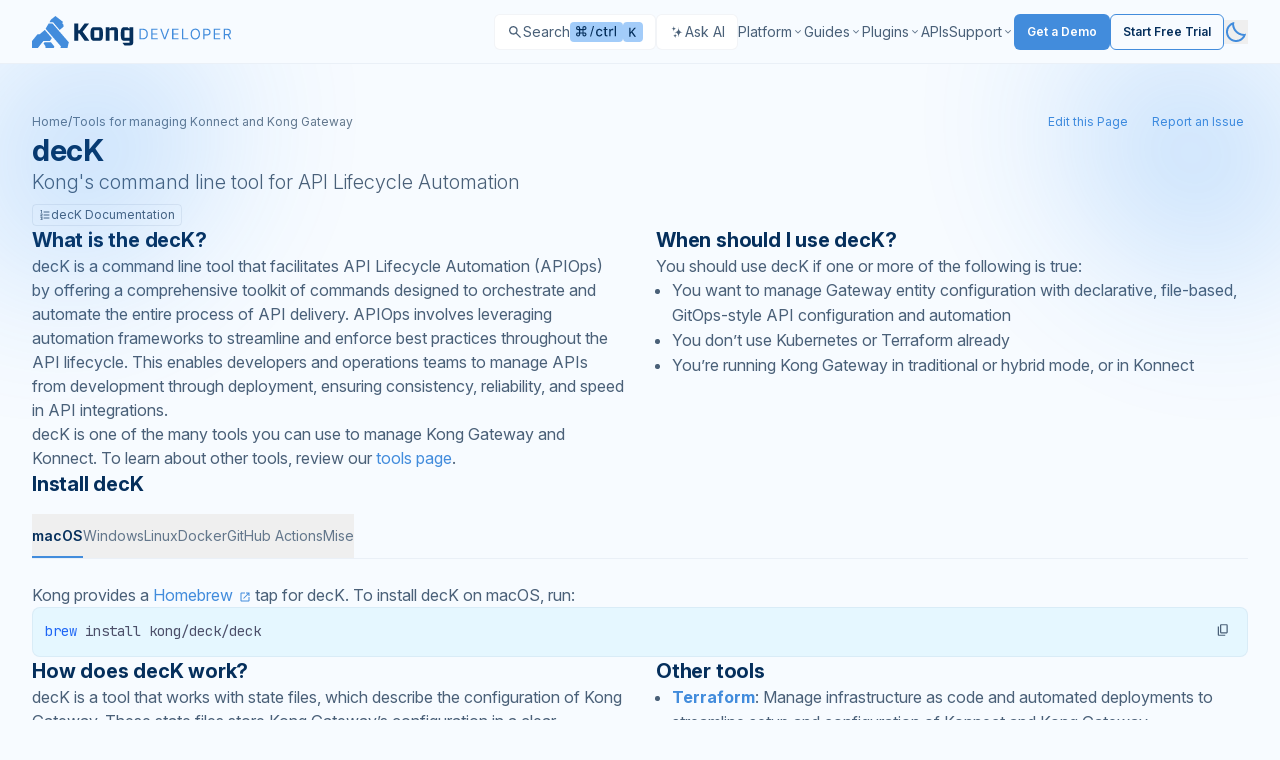

--- FILE ---
content_type: text/html; charset=UTF-8
request_url: https://developer.konghq.com/deck/
body_size: 59710
content:
<!DOCTYPE html>
<html lang="en-US" class="scroll-smooth scroll-pt-20 h-full">
  <head>
<meta http-equiv="Content-Type" content="text/html; charset=UTF-8">
    <meta name="viewport" content="width=device-width, initial-scale=1">
    <meta charset="utf-8">
    <title>decK | Kong Docs</title>

    
    

    <meta name="description" content="This page is an introduction to decK, a command line tool for API Lifecycle Automation.">

    <link rel="icon" type="image/x-icon" href="/assets/images/favicon.ico">

    <meta property="og:site_name" content="Kong Docs">
    <meta property="og:title" content="decK | Kong Docs">
    <meta property="og:description" content="This page is an introduction to decK, a command line tool for API Lifecycle Automation.">
    <meta property="og:image" content="https://developer.konghq.com/assets/images/thumbnail.svg">
    <meta property="og:url" content="https://developer.konghq.com/deck/">

    
      <link rel="canonical" href="https://developer.konghq.com/deck/">
    

    
      <meta name="robots" content="follow,index">
    

    
<meta name="algolia:title" content="decK">

<meta name="algolia:description" content="This page is an introduction to decK, a command line tool for API Lifecycle Automation.">

<meta name="algolia:content_type" content="landing_page">

<meta name="algolia:tags" content="declarative-config">

<meta name="algolia:tools" content="deck">


    <script>
      // On page load or when changing themes, best to add inline in `head` to avoid FOUC
        if (localStorage.mode === 'dark' || (!('mode' in localStorage) && window.matchMedia('(prefers-color-scheme: dark)').matches)) {
          document.documentElement.classList.add('dark');
          document.documentElement.style.setProperty("color-scheme", "dark");
        } else {
          document.documentElement.classList.remove('dark');
          document.documentElement.style.setProperty("color-scheme", "light");
        }
    </script>

    
    <!-- OneTrust Cookies Consent Notice start for konghq.com -->
    <script src="https://cdn.cookielaw.org/consent/2c4de954-6bec-4e93-8086-64cb113f151a/otSDKStub.js" type="text/javascript" charset="UTF-8" data-domain-script="2c4de954-6bec-4e93-8086-64cb113f151a" async></script>
    <script type="text/javascript">
    function OptanonWrapper() { }
    </script>
    <!-- OneTrust Cookies Consent Notice end for konghq.com -->
    

    

    
    <!-- Disable Segment on /search/ for now -->
    <!-- Segment start for konghq.com -->
     
    <script>
      const userLocale = navigator.language || navigator.userLanguage;
      const isChineseCN = userLocale.toLowerCase() === 'zh-cn';
      if (!isChineseCN) {
        !function(){var i="analytics",analytics=window[i]=window[i]||[];if(!analytics.initialize)if(analytics.invoked)window.console&&console.error&&console.error("Segment snippet included twice.");else{analytics.invoked=!0;analytics.methods=["trackSubmit","trackClick","trackLink","trackForm","pageview","identify","reset","group","track","ready","alias","debug","page","screen","once","off","on","addSourceMiddleware","addIntegrationMiddleware","setAnonymousId","addDestinationMiddleware","register"];analytics.factory=function(e){return function(){if(window[i].initialized)return window[i][e].apply(window[i],arguments);var n=Array.prototype.slice.call(arguments);if(["track","screen","alias","group","page","identify"].indexOf(e)>-1){var c=document.querySelector("link[rel='canonical']");n.push({__t:"bpc",c:c&&c.getAttribute("href")||void 0,p:location.pathname,u:location.href,s:location.search,t:document.title,r:document.referrer})}n.unshift(e);analytics.push(n);return analytics}};for(var n=0;n<analytics.methods.length;n++){var key=analytics.methods[n];analytics[key]=analytics.factory(key)}analytics.load=function(key,n){var t=document.createElement("script");t.type="text/javascript";t.async=!0;t.setAttribute("data-global-segment-analytics-key",i);t.src="https://cdn.segment.com/analytics.js/v1/" + key + "/analytics.min.js";var r=document.getElementsByTagName("script")[0];r.parentNode.insertBefore(t,r);analytics._loadOptions=n};analytics._writeKey="SMHOU8AoTR3Ekuuu4A9MkIOv6fmGfbkq";;analytics.SNIPPET_VERSION="5.2.0";
        analytics.load("SMHOU8AoTR3Ekuuu4A9MkIOv6fmGfbkq");
        analytics.page('landing_page', 'decK');
        }}();
      }
    </script>
    <!-- Segment end for konghq.com -->
    

    
      <!-- Google Tag Manager -->
      <script>(function(w,d,s,l,i){w[l]=w[l]||[];w[l].push({'gtm.start':
      new Date().getTime(),event:'gtm.js'});var f=d.getElementsByTagName(s)[0],
      j=d.createElement(s),dl=l!='dataLayer'?'&l='+l:'';j.async=true;j.src=
      'https://www.googletagmanager.com/gtm.js?id='+i+dl;f.parentNode.insertBefore(j,f);
      })(window,document,'script','dataLayer','GTM-K2MGLVKJ');</script>
      <!-- End Google Tag Manager -->
    

    
    <script async src="https://widget.kapa.ai/kapa-widget.bundle.js" data-website-id="b601f8b2-7917-4ec5-ac89-367e4dca9e80" data-project-name="Kong Developer" data-modal-title="Kong Docs AI" data-project-color="#121418" data-modal-header-bg-color="#121418" data-modal-title-color="#ffffff" data-modal-override-open-selector=".ask-ai-button" data-kapa-branding-hide="true" data-project-logo="https://developer.konghq.com/assets/logos/konglogo-gradient-secondary.svg" data-modal-example-questions="Can I set up Kong as an MCP server?,How do I publish an API to Dev Portal?,Set up rate limiting in API Gateway,Which AI providers are supported?"></script>
    

    

<script type="application/ld+json">
{
  "@context": "https://schema.org",
  "@type": "BreadcrumbList",
  "itemListElement": [{
    "@type": "ListItem",
    "position": 1,
    "name": "Tools for managing Konnect and Kong Gateway",
    "item": "https://developer.konghq.com/tools/"
  },{
    "@type": "ListItem",
    "position": 2,
    "name": "decK",
    "item": "https://developer.konghq.com/deck/"
  }
  ]
}
</script>



    
    <script src="/vite/assets/application-ZgoakfmD.js" crossorigin="anonymous" type="module"></script>
<link href="/vite/assets/spec-renderer-CJv5ANHM.js" rel="modulepreload" as="script" crossorigin="anonymous">
<link href="/vite/assets/_commonjsHelpers-Cpj98o6Y.js" rel="modulepreload" as="script" crossorigin="anonymous">
<link href="/vite/assets/_plugin-vue_export-helper-Cqxt5x-H.js" rel="modulepreload" as="script" crossorigin="anonymous">
<link href="/vite/assets/ProductIcon-ByA1YTch.js" rel="modulepreload" as="script" crossorigin="anonymous">
<link href="/vite/assets/application-5Os9OQ3f.css" rel="stylesheet" media="screen" crossorigin="anonymous">
<link href="/vite/assets/spec-renderer-GSgxOMuq.css" rel="stylesheet" media="screen" crossorigin="anonymous">

    

    

    

    

    

    
      <script src="/vite/assets/search-DnpMu0KI.js" crossorigin="anonymous" type="module"></script>
<link href="/vite/assets/_plugin-vue_export-helper-Cqxt5x-H.js" rel="modulepreload" as="script" crossorigin="anonymous">
<link href="/vite/assets/ProductIcon-ByA1YTch.js" rel="modulepreload" as="script" crossorigin="anonymous">
<link href="/vite/assets/_commonjsHelpers-Cpj98o6Y.js" rel="modulepreload" as="script" crossorigin="anonymous">
<link href="/vite/assets/search-4wUURfqA.css" rel="stylesheet" media="screen" crossorigin="anonymous">
    
  </head>

  <body class="bg-primary leading-6 h-full">
    
      <!-- Google Tag Manager (noscript) -->
      <noscript><iframe src="https://www.googletagmanager.com/ns.html?id=GTM-K2MGLVKJ" height="0" width="0" style="display:none;visibility:hidden"></iframe></noscript>
      <!-- End Google Tag Manager (noscript) -->
    

    <div class="min-h-full flex flex-col">
      <svg class="pointer-events-none absolute opacity-30 dark:opacity-40 fill-brand-saturated top-16" width="400" height="400" viewbox="0 0 400 400" fill="none" xmlns="http://www.w3.org/2000/svg">
    <g clip-path="url(#clip0_7381_16502)">
        <g filter="url(#filter0_f_7381_16502)">
            <path d="M0 210C27.5776 210 54.8852 204.568 80.3635 194.015C105.842 183.461 128.992 167.993 148.492 148.492C167.993 128.992 183.461 105.842 194.015 80.3635C204.568 54.8851 210 27.5776 210 0L1.52588e-05 3.05176e-05L0 210Z"></path>
        </g>
    </g>
    <defs>
        <filter id="filter0_f_7381_16502" x="-172" y="-172" width="554" height="554" filterunits="userSpaceOnUse" color-interpolation-filters="sRGB">
            <feflood flood-opacity="0" result="BackgroundImageFix"></feflood>
            <feblend mode="normal" in="SourceGraphic" in2="BackgroundImageFix" result="shape"></feblend>
            <fegaussianblur stddeviation="86" result="effect1_foregroundBlur_7381_16502"></fegaussianblur>
        </filter>
        <clippath id="clip0_7381_16502">
            <rect width="400" height="400" fill="white"></rect>
        </clippath>
    </defs>
</svg>

<svg class="pointer-events-none absolute right-0 opacity-30 dark:opacity-40 fill-brand-saturated top-16" width="400" height="400" viewbox="0 0 400 400" fill="none" xmlns="http://www.w3.org/2000/svg">
    <g clip-path="url(#clip0_7381_16499)">
        <g filter="url(#filter0_f_7381_16499)">
            <path d="M400 210C372.422 210 345.115 204.568 319.636 194.015C294.158 183.461 271.008 167.993 251.508 148.493C232.007 128.992 216.539 105.842 205.985 80.3636C195.432 54.8852 190 27.5776 190 0L400 0.000167847L400 210Z"></path>
        </g>
    </g>
    <defs>
        <filter id="filter0_f_7381_16499" x="18" y="-172" width="554" height="554" filterunits="userSpaceOnUse" color-interpolation-filters="sRGB">
            <feflood flood-opacity="0" result="BackgroundImageFix"></feflood>
            <feblend mode="normal" in="SourceGraphic" in2="BackgroundImageFix" result="shape"></feblend>
            <fegaussianblur stddeviation="86" result="effect1_foregroundBlur_7381_16499"></fegaussianblur>
        </filter>
        <clippath id="clip0_7381_16499">
            <rect width="400" height="400" fill="white"></rect>
        </clippath>
    </defs>
</svg>


<header class="flex bg-header h-[64px] border-b border-primary/5 sticky top-0 bg-primary z-20 text-sm" id="header-nav">
  <div class="flex justify-between w-full 2xl:mx-auto px-5 lg:px-8  2xl:px-[156px] max-w-screen-2xl  ">
    <div class="flex flex-row items-center gap-2.5">
        <a href="/">
            <svg class="inline dark:hidden" fill="none" height="32" viewbox="0 0 200 32" width="200" xmlns="http://www.w3.org/2000/svg"><path clip-rule="evenodd" d="m62.2669 21.7462h4.9522v-7.5684h-4.9522zm.1734 3.0274c-1.3784 0-2.0944-.2234-2.6843-.8371-.8863-.8874-1.2301-2.121-1.2301-5.9446s.3438-5.0572 1.2301-5.9698c.5678-.5916 1.3059-.8151 2.6843-.8151h4.6053c1.3784 0 2.0944.2235 2.6843.8151.8863.9126 1.2301 2.1211 1.2301 5.9698s-.3438 5.0572-1.2301 5.9446c-.5899.6168-1.3059.8371-2.6843.8371z" fill="#052f5c" fill-rule="evenodd"></path><path clip-rule="evenodd" d="m82.1574 15.4834v.1447 9.142h3.7662v-9.5857c0-1.9889-.2208-2.7032-.7886-3.2445-.5173-.5161-1.2585-.749-2.4162-.749l-3.3119.0095-1.8989 1.7088v-1.7088h-1.2712-2.4824v13.5666h3.7662v-10.5959h4.6305v1.306z" fill="#052f5c" fill-rule="evenodd"></path><path clip-rule="evenodd" d="m52.6367 7.46777h4.4854l-6.441 8.13183 6.7123 9.1702h-4.7567l-5.1067-7.2034-1.2113-.0063v7.2097h-4.0375v-17.30203h4.0375v6.70623h1.2113z" fill="#052f5c" fill-rule="evenodd"></path><path clip-rule="evenodd" d="m97.4859 11.2043v1.7088l-1.8989-1.7088-2.8262-.0095c-1.3532 0-2.1481.2329-2.7632.8214-.8138.8339-1.208 2.6592-1.208 6.0013 0 3.342.3217 5.0918 1.1071 5.9037.6151.5885 1.3469.8497 2.801.8497h4.7787l.0063 1.9416-6.6334.0126.0063.7962 1.7128 1.8945h5.1856c1.3784 0 2.167-.2455 2.659-.7616.615-.6388.861-1.0353.861-3.3672v-14.0796h-3.7913zm.0252 10.5266h-4.9522v-7.5559h4.9491v7.5559z" fill="#052f5c" fill-rule="evenodd"></path><g fill="#428cdc"><path clip-rule="evenodd" d="m11.6089 27.3795.8788-1.1232h6.5031l3.3897 4.2885-.6026 1.455h-8.3863l.2009-1.455z" fill-rule="evenodd"></path><path clip-rule="evenodd" d="m13.5923 12.7572 3.1401-5.37195h3.6591l16.4012 18.86475-1.2716 5.7502h-7.0328l.4412-1.6141z" fill-rule="evenodd"></path><path clip-rule="evenodd" d="m17.397 6.36383 1.5035-2.75333 4.5107-3.6105 7.7288 6.00018-1.0023 1.01302 1.3453 1.84421v1.97409l-3.8513 3.117-6.4626-7.58467z" fill-rule="evenodd"></path><path clip-rule="evenodd" d="m5.45639 18.3602h2.04292l5.32709-4.4124 7.0597 8.1229-1.9912 2.9583h-6.5166l-4.49963 5.666-1.03438 1.3037h-5.84429v-6.9446z" fill-rule="evenodd"></path><path d="m191.698 23.3611v-10.6384h3.595c.831 0 1.513.1419 2.047.4259.533.2805.928.6666 1.184 1.1584.256.4917.384 1.051.384 1.6778 0 .6269-.128 1.1827-.384 1.6675s-.649.8658-1.179 1.1428c-.53.2736-1.207.4104-2.031.4104h-2.909v-1.1636h2.867c.568 0 1.025-.0831 1.371-.2494.35-.1662.603-.4017.759-.7064.159-.3082.239-.6753.239-1.1013 0-.4259-.08-.7982-.239-1.1168s-.414-.5645-.764-.7376c-.349-.1766-.812-.2649-1.387-.2649h-2.265v9.4956zm5.008-4.779 2.618 4.779h-1.496l-2.577-4.779z"></path><path d="m181.786 23.3611v-10.6384h6.421v1.1428h-5.133v3.5946h4.8v1.1428h-4.8v3.6154h5.216v1.1428z"></path><path d="m171.33 23.3611v-10.6384h3.594c.835 0 1.517.1506 2.047.4519.533.2978.928.7012 1.184 1.2103.257.5091.385 1.077.385 1.7038s-.128 1.1965-.385 1.709c-.253.5126-.644.9212-1.174 1.226-.53.3012-1.208.4519-2.036.4519h-2.577v-1.1428h2.535c.572 0 1.031-.0987 1.377-.2961s.597-.4641.753-.8c.16-.3393.239-.722.239-1.148 0-.4259-.079-.8069-.239-1.1428-.156-.3359-.408-.5991-.758-.7895-.35-.194-.814-.2909-1.392-.2909h-2.265v9.4956z"></path><path d="m167.994 18.0413c0 1.1221-.202 2.0917-.607 2.909-.406.8173-.961 1.4475-1.668 1.8908-.706.4433-1.513.6649-2.421.6649-.907 0-1.714-.2216-2.42-.6649-.707-.4433-1.263-1.0735-1.668-1.8908s-.607-1.7869-.607-2.909c0-1.122.202-2.0916.607-2.9089s.961-1.4476 1.668-1.8908c.706-.4433 1.513-.6649 2.42-.6649.908 0 1.715.2216 2.421.6649.707.4432 1.262 1.0735 1.668 1.8908.405.8173.607 1.7869.607 2.9089zm-1.246 0c0-.9211-.154-1.6986-.463-2.3323-.304-.6338-.718-1.1134-1.241-1.4389-.52-.3255-1.101-.4883-1.746-.4883-.644 0-1.227.1628-1.75.4883-.52.3255-.933.8051-1.242 1.4389-.304.6337-.457 1.4112-.457 2.3323 0 .9212.153 1.6987.457 2.3324.309.6337.722 1.1134 1.242 1.4389.523.3255 1.106.4883 1.75.4883.645 0 1.226-.1628 1.746-.4883.523-.3255.937-.8052 1.241-1.4389.309-.6337.463-1.4112.463-2.3324z"></path><path d="m150.033 23.3611v-10.6384h1.288v9.4956h4.946v1.1428z"></path><path d="m140.122 23.3611v-10.6384h6.42v1.1428h-5.132v3.5946h4.8v1.1428h-4.8v3.6154h5.215v1.1428z"></path><path d="m129.501 12.7227 3.158 8.9554h.125l3.158-8.9554h1.351l-3.906 10.6384h-1.33l-3.907-10.6384z"></path><path d="m119.153 23.3611v-10.6384h6.42v1.1428h-5.132v3.5946h4.8v1.1428h-4.8v3.6154h5.215v1.1428z"></path><path d="m110.751 23.3611h-3.283v-10.6384h3.428c1.032 0 1.915.2129 2.649.6389.735.4225 1.297 1.0302 1.689 1.8233.391.7896.587 1.735.587 2.8362 0 1.1082-.198 2.0623-.593 2.8622-.394.7965-.969 1.4095-1.724 1.8389-.755.4259-1.673.6389-2.753.6389zm-1.995-1.1428h1.912c.879 0 1.608-.1697 2.187-.5091.578-.3393 1.009-.8224 1.293-1.4492s.426-1.3731.426-2.2389c0-.8588-.14-1.5982-.421-2.2181-.28-.6233-.699-1.1012-1.257-1.4337-.557-.3359-1.252-.5038-2.083-.5038h-2.057z"></path></g></svg>
            <svg class="hidden dark:inline" width="200" height="32" viewbox="0 0 200 32" fill="none" xmlns="http://www.w3.org/2000/svg">
            <path fill-rule="evenodd" clip-rule="evenodd" d="M62.2669 21.7462H67.2191V14.1778H62.2669V21.7462ZM62.4403 24.7736C61.0619 24.7736 60.3459 24.5502 59.756 23.9365C58.8697 23.0491 58.5259 21.8155 58.5259 17.9919C58.5259 14.1683 58.8697 12.9347 59.756 12.0221C60.3238 11.4305 61.0619 11.207 62.4403 11.207H67.0456C68.424 11.207 69.14 11.4305 69.7299 12.0221C70.6162 12.9347 70.96 14.1432 70.96 17.9919C70.96 21.8406 70.6162 23.0491 69.7299 23.9365C69.14 24.5533 68.424 24.7736 67.0456 24.7736H62.4403Z" fill="white"></path>
            <path fill-rule="evenodd" clip-rule="evenodd" d="M82.1574 15.4834C82.1574 15.5306 82.1574 15.5778 82.1574 15.6281V24.7701H85.9236V15.1844C85.9236 13.1955 85.7028 12.4812 85.135 11.9399C84.6177 11.4238 83.8765 11.1909 82.7188 11.1909L79.4069 11.2004L77.508 12.9092V11.2004H76.2368H73.7544V24.767H77.5206V14.1711H82.1511V15.4771L82.1574 15.4834Z" fill="white"></path>
            <path fill-rule="evenodd" clip-rule="evenodd" d="M52.6367 7.46777H57.1221L50.6811 15.5996L57.3934 24.7698H52.6367L47.53 17.5664L46.3187 17.5601V24.7698H42.2812V7.46777H46.3187V14.174H47.53L52.6367 7.46777Z" fill="white"></path>
            <path fill-rule="evenodd" clip-rule="evenodd" d="M97.4859 11.2043V12.9131L95.587 11.2043L92.7608 11.1948C91.4076 11.1948 90.6127 11.4277 89.9976 12.0162C89.1838 12.8501 88.7896 14.6754 88.7896 18.0175C88.7896 21.3595 89.1113 23.1093 89.8967 23.9212C90.5118 24.5097 91.2436 24.7709 92.6977 24.7709H97.4764L97.4827 26.7125L90.8493 26.7251L90.8556 27.5213L92.5684 29.4158H97.754C99.1324 29.4158 99.921 29.1703 100.413 28.6542C101.028 28.0154 101.274 27.6189 101.274 25.287V11.2074H97.4827L97.4859 11.2043ZM97.5111 21.7309H92.5589V14.175H97.508V21.7309H97.5111Z" fill="white"></path>
            <path fill-rule="evenodd" clip-rule="evenodd" d="M11.6089 27.3795L12.4877 26.2563H18.9908L22.3805 30.5448L21.7779 31.9998H13.3916L13.5925 30.5448L11.6089 27.3795Z" fill="#428CDC"></path>
            <path fill-rule="evenodd" clip-rule="evenodd" d="M13.5923 12.7572L16.7324 7.38525H20.3915L36.7927 26.25L35.5211 32.0002H28.4883L28.9295 30.3861L13.5923 12.7572Z" fill="#428CDC"></path>
            <path fill-rule="evenodd" clip-rule="evenodd" d="M17.397 6.36383L18.9005 3.6105L23.4112 0L31.14 6.00018L30.1377 7.0132L31.483 8.85741V10.8315L27.6317 13.9485L21.1691 6.36383H17.397Z" fill="#428CDC"></path>
            <path fill-rule="evenodd" clip-rule="evenodd" d="M5.45639 18.3602H7.49931L12.8264 13.9478L19.8861 22.0707L17.8949 25.029H11.3783L6.87867 30.695L5.84429 31.9987H0V25.0541L5.45639 18.3602Z" fill="#428CDC"></path>
            <path d="M191.698 23.3611V12.7227H195.293C196.124 12.7227 196.806 12.8646 197.34 13.1486C197.873 13.4291 198.268 13.8152 198.524 14.307C198.78 14.7987 198.908 15.358 198.908 15.9848C198.908 16.6117 198.78 17.1675 198.524 17.6523C198.268 18.1371 197.875 18.5181 197.345 18.7951C196.815 19.0687 196.138 19.2055 195.314 19.2055H192.405V18.0419H195.272C195.84 18.0419 196.297 17.9588 196.643 17.7925C196.993 17.6263 197.246 17.3908 197.402 17.0861C197.561 16.7779 197.641 16.4108 197.641 15.9848C197.641 15.5589 197.561 15.1866 197.402 14.868C197.243 14.5494 196.988 14.3035 196.638 14.1304C196.289 13.9538 195.826 13.8655 195.251 13.8655H192.986V23.3611H191.698ZM196.706 18.5821L199.324 23.3611H197.828L195.251 18.5821H196.706Z" fill="#428CDC"></path>
            <path d="M181.786 23.3611V12.7227H188.207V13.8655H183.074V17.4601H187.874V18.6029H183.074V22.2183H188.29V23.3611H181.786Z" fill="#428CDC"></path>
            <path d="M171.33 23.3611V12.7227H174.924C175.759 12.7227 176.441 12.8733 176.971 13.1746C177.504 13.4724 177.899 13.8758 178.155 14.3849C178.412 14.894 178.54 15.4619 178.54 16.0887C178.54 16.7155 178.412 17.2852 178.155 17.7977C177.902 18.3103 177.511 18.7189 176.981 19.0237C176.451 19.3249 175.773 19.4756 174.945 19.4756H172.368V18.3328H174.903C175.475 18.3328 175.934 18.2341 176.28 18.0367C176.626 17.8393 176.877 17.5726 177.033 17.2367C177.193 16.8974 177.272 16.5147 177.272 16.0887C177.272 15.6628 177.193 15.2818 177.033 14.9459C176.877 14.61 176.625 14.3468 176.275 14.1564C175.925 13.9624 175.461 13.8655 174.883 13.8655H172.618V23.3611H171.33Z" fill="#428CDC"></path>
            <path d="M167.994 18.0413C167.994 19.1634 167.792 20.133 167.387 20.9503C166.981 21.7676 166.426 22.3978 165.719 22.8411C165.013 23.2844 164.206 23.506 163.298 23.506C162.391 23.506 161.584 23.2844 160.878 22.8411C160.171 22.3978 159.615 21.7676 159.21 20.9503C158.805 20.133 158.603 19.1634 158.603 18.0413C158.603 16.9193 158.805 15.9497 159.21 15.1324C159.615 14.3151 160.171 13.6848 160.878 13.2416C161.584 12.7983 162.391 12.5767 163.298 12.5767C164.206 12.5767 165.013 12.7983 165.719 13.2416C166.426 13.6848 166.981 14.3151 167.387 15.1324C167.792 15.9497 167.994 16.9193 167.994 18.0413ZM166.748 18.0413C166.748 17.1202 166.594 16.3427 166.285 15.709C165.981 15.0752 165.567 14.5956 165.044 14.2701C164.524 13.9446 163.943 13.7818 163.298 13.7818C162.654 13.7818 162.071 13.9446 161.548 14.2701C161.028 14.5956 160.615 15.0752 160.306 15.709C160.002 16.3427 159.849 17.1202 159.849 18.0413C159.849 18.9625 160.002 19.74 160.306 20.3737C160.615 21.0074 161.028 21.4871 161.548 21.8126C162.071 22.1381 162.654 22.3009 163.298 22.3009C163.943 22.3009 164.524 22.1381 165.044 21.8126C165.567 21.4871 165.981 21.0074 166.285 20.3737C166.594 19.74 166.748 18.9625 166.748 18.0413Z" fill="#428CDC"></path>
            <path d="M150.033 23.3611V12.7227H151.321V22.2183H156.267V23.3611H150.033Z" fill="#428CDC"></path>
            <path d="M140.122 23.3611V12.7227H146.542V13.8655H141.41V17.4601H146.21V18.6029H141.41V22.2183H146.625V23.3611H140.122Z" fill="#428CDC"></path>
            <path d="M129.501 12.7227L132.659 21.6781H132.784L135.942 12.7227H137.293L133.387 23.3611H132.057L128.15 12.7227H129.501Z" fill="#428CDC"></path>
            <path d="M119.153 23.3611V12.7227H125.573V13.8655H120.441V17.4601H125.241V18.6029H120.441V22.2183H125.656V23.3611H119.153Z" fill="#428CDC"></path>
            <path d="M110.751 23.3611H107.468V12.7227H110.896C111.928 12.7227 112.811 12.9356 113.545 13.3616C114.28 13.7841 114.842 14.3918 115.234 15.1849C115.625 15.9745 115.821 16.9199 115.821 18.0211C115.821 19.1293 115.623 20.0834 115.228 20.8833C114.834 21.6798 114.259 22.2928 113.504 22.7222C112.749 23.1481 111.831 23.3611 110.751 23.3611ZM108.756 22.2183H110.668C111.547 22.2183 112.276 22.0486 112.855 21.7092C113.433 21.3699 113.864 20.8868 114.148 20.26C114.432 19.6332 114.574 18.8869 114.574 18.0211C114.574 17.1623 114.434 16.4229 114.153 15.803C113.873 15.1797 113.454 14.7018 112.896 14.3693C112.339 14.0334 111.644 13.8655 110.813 13.8655H108.756V22.2183Z" fill="#428CDC"></path>
            </svg>
          </a>
      </div>

      <div class="flex items-center py-5 gap-5 lg:gap-4 justify-between">
        <div class="flex items-center gap-3 w-fit">
          
          <div id="search-modal"></div>
          
          
            <button class="no-icon ask-ai-button" id="ask-ai-button">
              <svg width="16" height="16" viewbox="0 0 24 24" fill="none" xmlns="http://www.w3.org/2000/svg">
                <path d="M20 12.0884V12.4355C15.7128 12.4355 14.5598 16.2296 14.5598 19.3252H14.2229C14.2229 16.2296 12.8732 12.4355 8.78272 12.4355V12.0884C13.497 12.0884 14.2229 8.29432 14.2229 5.19878H14.5598C14.5598 8.29432 15.2977 12.0884 20 12.0884ZM7.28629 11.0361C7.28629 9.27503 7.94267 7.11656 10.3813 7.11656V6.91952C7.70577 6.91952 7.28629 4.76104 7.28629 3H7.09502C7.09502 4.76104 6.68206 6.91952 4 6.91952V7.11656C6.32779 7.11656 7.09502 9.27503 7.09502 11.0361H7.28629ZM9.21089 14.1529H9.04788C9.04788 15.6531 8.69578 17.4925 6.41038 17.4925V17.6604C8.39367 17.6604 9.04788 19.4998 9.04788 21H9.21089C9.21089 19.4998 9.76948 17.6604 11.8484 17.6604V17.4925C9.56843 17.4925 9.21089 15.6531 9.21089 14.1529Z" fill="rgb(var(--color-text-secondary)"></path>
              </svg>

              <span class="hidden xl:flex">Ask AI</span>
            </button>
          
        </div>

        <div id="top-nav" class="top-nav" role="navigation" aria-label="Main menu">
          <div class="top-nav__controls">
            <button id="top-nav-back" class="inline-flex text-secondary w-5 h-5 rotate-180 hidden"><?xml version="1.0"?>
<svg xmlns="http://www.w3.org/2000/svg" width="24" height="24" viewbox="0 0 24 24" fill="rgb(var(--color-text-terciary))">
<path d="M9.4 18L8 16.6L12.6 12L8 7.4L9.4 6L15.4 12L9.4 18Z" fill="rgb(var(--color-text-terciary))"></path>
</svg>
</button>

            <a href="/">
              <svg class="inline dark:hidden" fill="none" height="32" viewbox="0 0 200 32" width="200" xmlns="http://www.w3.org/2000/svg"><path clip-rule="evenodd" d="m62.2669 21.7462h4.9522v-7.5684h-4.9522zm.1734 3.0274c-1.3784 0-2.0944-.2234-2.6843-.8371-.8863-.8874-1.2301-2.121-1.2301-5.9446s.3438-5.0572 1.2301-5.9698c.5678-.5916 1.3059-.8151 2.6843-.8151h4.6053c1.3784 0 2.0944.2235 2.6843.8151.8863.9126 1.2301 2.1211 1.2301 5.9698s-.3438 5.0572-1.2301 5.9446c-.5899.6168-1.3059.8371-2.6843.8371z" fill="#052f5c" fill-rule="evenodd"></path><path clip-rule="evenodd" d="m82.1574 15.4834v.1447 9.142h3.7662v-9.5857c0-1.9889-.2208-2.7032-.7886-3.2445-.5173-.5161-1.2585-.749-2.4162-.749l-3.3119.0095-1.8989 1.7088v-1.7088h-1.2712-2.4824v13.5666h3.7662v-10.5959h4.6305v1.306z" fill="#052f5c" fill-rule="evenodd"></path><path clip-rule="evenodd" d="m52.6367 7.46777h4.4854l-6.441 8.13183 6.7123 9.1702h-4.7567l-5.1067-7.2034-1.2113-.0063v7.2097h-4.0375v-17.30203h4.0375v6.70623h1.2113z" fill="#052f5c" fill-rule="evenodd"></path><path clip-rule="evenodd" d="m97.4859 11.2043v1.7088l-1.8989-1.7088-2.8262-.0095c-1.3532 0-2.1481.2329-2.7632.8214-.8138.8339-1.208 2.6592-1.208 6.0013 0 3.342.3217 5.0918 1.1071 5.9037.6151.5885 1.3469.8497 2.801.8497h4.7787l.0063 1.9416-6.6334.0126.0063.7962 1.7128 1.8945h5.1856c1.3784 0 2.167-.2455 2.659-.7616.615-.6388.861-1.0353.861-3.3672v-14.0796h-3.7913zm.0252 10.5266h-4.9522v-7.5559h4.9491v7.5559z" fill="#052f5c" fill-rule="evenodd"></path><g fill="#428cdc"><path clip-rule="evenodd" d="m11.6089 27.3795.8788-1.1232h6.5031l3.3897 4.2885-.6026 1.455h-8.3863l.2009-1.455z" fill-rule="evenodd"></path><path clip-rule="evenodd" d="m13.5923 12.7572 3.1401-5.37195h3.6591l16.4012 18.86475-1.2716 5.7502h-7.0328l.4412-1.6141z" fill-rule="evenodd"></path><path clip-rule="evenodd" d="m17.397 6.36383 1.5035-2.75333 4.5107-3.6105 7.7288 6.00018-1.0023 1.01302 1.3453 1.84421v1.97409l-3.8513 3.117-6.4626-7.58467z" fill-rule="evenodd"></path><path clip-rule="evenodd" d="m5.45639 18.3602h2.04292l5.32709-4.4124 7.0597 8.1229-1.9912 2.9583h-6.5166l-4.49963 5.666-1.03438 1.3037h-5.84429v-6.9446z" fill-rule="evenodd"></path><path d="m191.698 23.3611v-10.6384h3.595c.831 0 1.513.1419 2.047.4259.533.2805.928.6666 1.184 1.1584.256.4917.384 1.051.384 1.6778 0 .6269-.128 1.1827-.384 1.6675s-.649.8658-1.179 1.1428c-.53.2736-1.207.4104-2.031.4104h-2.909v-1.1636h2.867c.568 0 1.025-.0831 1.371-.2494.35-.1662.603-.4017.759-.7064.159-.3082.239-.6753.239-1.1013 0-.4259-.08-.7982-.239-1.1168s-.414-.5645-.764-.7376c-.349-.1766-.812-.2649-1.387-.2649h-2.265v9.4956zm5.008-4.779 2.618 4.779h-1.496l-2.577-4.779z"></path><path d="m181.786 23.3611v-10.6384h6.421v1.1428h-5.133v3.5946h4.8v1.1428h-4.8v3.6154h5.216v1.1428z"></path><path d="m171.33 23.3611v-10.6384h3.594c.835 0 1.517.1506 2.047.4519.533.2978.928.7012 1.184 1.2103.257.5091.385 1.077.385 1.7038s-.128 1.1965-.385 1.709c-.253.5126-.644.9212-1.174 1.226-.53.3012-1.208.4519-2.036.4519h-2.577v-1.1428h2.535c.572 0 1.031-.0987 1.377-.2961s.597-.4641.753-.8c.16-.3393.239-.722.239-1.148 0-.4259-.079-.8069-.239-1.1428-.156-.3359-.408-.5991-.758-.7895-.35-.194-.814-.2909-1.392-.2909h-2.265v9.4956z"></path><path d="m167.994 18.0413c0 1.1221-.202 2.0917-.607 2.909-.406.8173-.961 1.4475-1.668 1.8908-.706.4433-1.513.6649-2.421.6649-.907 0-1.714-.2216-2.42-.6649-.707-.4433-1.263-1.0735-1.668-1.8908s-.607-1.7869-.607-2.909c0-1.122.202-2.0916.607-2.9089s.961-1.4476 1.668-1.8908c.706-.4433 1.513-.6649 2.42-.6649.908 0 1.715.2216 2.421.6649.707.4432 1.262 1.0735 1.668 1.8908.405.8173.607 1.7869.607 2.9089zm-1.246 0c0-.9211-.154-1.6986-.463-2.3323-.304-.6338-.718-1.1134-1.241-1.4389-.52-.3255-1.101-.4883-1.746-.4883-.644 0-1.227.1628-1.75.4883-.52.3255-.933.8051-1.242 1.4389-.304.6337-.457 1.4112-.457 2.3323 0 .9212.153 1.6987.457 2.3324.309.6337.722 1.1134 1.242 1.4389.523.3255 1.106.4883 1.75.4883.645 0 1.226-.1628 1.746-.4883.523-.3255.937-.8052 1.241-1.4389.309-.6337.463-1.4112.463-2.3324z"></path><path d="m150.033 23.3611v-10.6384h1.288v9.4956h4.946v1.1428z"></path><path d="m140.122 23.3611v-10.6384h6.42v1.1428h-5.132v3.5946h4.8v1.1428h-4.8v3.6154h5.215v1.1428z"></path><path d="m129.501 12.7227 3.158 8.9554h.125l3.158-8.9554h1.351l-3.906 10.6384h-1.33l-3.907-10.6384z"></path><path d="m119.153 23.3611v-10.6384h6.42v1.1428h-5.132v3.5946h4.8v1.1428h-4.8v3.6154h5.215v1.1428z"></path><path d="m110.751 23.3611h-3.283v-10.6384h3.428c1.032 0 1.915.2129 2.649.6389.735.4225 1.297 1.0302 1.689 1.8233.391.7896.587 1.735.587 2.8362 0 1.1082-.198 2.0623-.593 2.8622-.394.7965-.969 1.4095-1.724 1.8389-.755.4259-1.673.6389-2.753.6389zm-1.995-1.1428h1.912c.879 0 1.608-.1697 2.187-.5091.578-.3393 1.009-.8224 1.293-1.4492s.426-1.3731.426-2.2389c0-.8588-.14-1.5982-.421-2.2181-.28-.6233-.699-1.1012-1.257-1.4337-.557-.3359-1.252-.5038-2.083-.5038h-2.057z"></path></g></svg>
              <svg class="hidden dark:inline" width="200" height="32" viewbox="0 0 200 32" fill="none" xmlns="http://www.w3.org/2000/svg">
                <path fill-rule="evenodd" clip-rule="evenodd" d="M62.2669 21.7462H67.2191V14.1778H62.2669V21.7462ZM62.4403 24.7736C61.0619 24.7736 60.3459 24.5502 59.756 23.9365C58.8697 23.0491 58.5259 21.8155 58.5259 17.9919C58.5259 14.1683 58.8697 12.9347 59.756 12.0221C60.3238 11.4305 61.0619 11.207 62.4403 11.207H67.0456C68.424 11.207 69.14 11.4305 69.7299 12.0221C70.6162 12.9347 70.96 14.1432 70.96 17.9919C70.96 21.8406 70.6162 23.0491 69.7299 23.9365C69.14 24.5533 68.424 24.7736 67.0456 24.7736H62.4403Z" fill="white"></path>
                <path fill-rule="evenodd" clip-rule="evenodd" d="M82.1574 15.4834C82.1574 15.5306 82.1574 15.5778 82.1574 15.6281V24.7701H85.9236V15.1844C85.9236 13.1955 85.7028 12.4812 85.135 11.9399C84.6177 11.4238 83.8765 11.1909 82.7188 11.1909L79.4069 11.2004L77.508 12.9092V11.2004H76.2368H73.7544V24.767H77.5206V14.1711H82.1511V15.4771L82.1574 15.4834Z" fill="white"></path>
                <path fill-rule="evenodd" clip-rule="evenodd" d="M52.6367 7.46777H57.1221L50.6811 15.5996L57.3934 24.7698H52.6367L47.53 17.5664L46.3187 17.5601V24.7698H42.2812V7.46777H46.3187V14.174H47.53L52.6367 7.46777Z" fill="white"></path>
                <path fill-rule="evenodd" clip-rule="evenodd" d="M97.4859 11.2043V12.9131L95.587 11.2043L92.7608 11.1948C91.4076 11.1948 90.6127 11.4277 89.9976 12.0162C89.1838 12.8501 88.7896 14.6754 88.7896 18.0175C88.7896 21.3595 89.1113 23.1093 89.8967 23.9212C90.5118 24.5097 91.2436 24.7709 92.6977 24.7709H97.4764L97.4827 26.7125L90.8493 26.7251L90.8556 27.5213L92.5684 29.4158H97.754C99.1324 29.4158 99.921 29.1703 100.413 28.6542C101.028 28.0154 101.274 27.6189 101.274 25.287V11.2074H97.4827L97.4859 11.2043ZM97.5111 21.7309H92.5589V14.175H97.508V21.7309H97.5111Z" fill="white"></path>
                <path fill-rule="evenodd" clip-rule="evenodd" d="M11.6089 27.3795L12.4877 26.2563H18.9908L22.3805 30.5448L21.7779 31.9998H13.3916L13.5925 30.5448L11.6089 27.3795Z" fill="#428CDC"></path>
                <path fill-rule="evenodd" clip-rule="evenodd" d="M13.5923 12.7572L16.7324 7.38525H20.3915L36.7927 26.25L35.5211 32.0002H28.4883L28.9295 30.3861L13.5923 12.7572Z" fill="#428CDC"></path>
                <path fill-rule="evenodd" clip-rule="evenodd" d="M17.397 6.36383L18.9005 3.6105L23.4112 0L31.14 6.00018L30.1377 7.0132L31.483 8.85741V10.8315L27.6317 13.9485L21.1691 6.36383H17.397Z" fill="#428CDC"></path>
                <path fill-rule="evenodd" clip-rule="evenodd" d="M5.45639 18.3602H7.49931L12.8264 13.9478L19.8861 22.0707L17.8949 25.029H11.3783L6.87867 30.695L5.84429 31.9987H0V25.0541L5.45639 18.3602Z" fill="#428CDC"></path>
                <path d="M191.698 23.3611V12.7227H195.293C196.124 12.7227 196.806 12.8646 197.34 13.1486C197.873 13.4291 198.268 13.8152 198.524 14.307C198.78 14.7987 198.908 15.358 198.908 15.9848C198.908 16.6117 198.78 17.1675 198.524 17.6523C198.268 18.1371 197.875 18.5181 197.345 18.7951C196.815 19.0687 196.138 19.2055 195.314 19.2055H192.405V18.0419H195.272C195.84 18.0419 196.297 17.9588 196.643 17.7925C196.993 17.6263 197.246 17.3908 197.402 17.0861C197.561 16.7779 197.641 16.4108 197.641 15.9848C197.641 15.5589 197.561 15.1866 197.402 14.868C197.243 14.5494 196.988 14.3035 196.638 14.1304C196.289 13.9538 195.826 13.8655 195.251 13.8655H192.986V23.3611H191.698ZM196.706 18.5821L199.324 23.3611H197.828L195.251 18.5821H196.706Z" fill="#428CDC"></path>
                <path d="M181.786 23.3611V12.7227H188.207V13.8655H183.074V17.4601H187.874V18.6029H183.074V22.2183H188.29V23.3611H181.786Z" fill="#428CDC"></path>
                <path d="M171.33 23.3611V12.7227H174.924C175.759 12.7227 176.441 12.8733 176.971 13.1746C177.504 13.4724 177.899 13.8758 178.155 14.3849C178.412 14.894 178.54 15.4619 178.54 16.0887C178.54 16.7155 178.412 17.2852 178.155 17.7977C177.902 18.3103 177.511 18.7189 176.981 19.0237C176.451 19.3249 175.773 19.4756 174.945 19.4756H172.368V18.3328H174.903C175.475 18.3328 175.934 18.2341 176.28 18.0367C176.626 17.8393 176.877 17.5726 177.033 17.2367C177.193 16.8974 177.272 16.5147 177.272 16.0887C177.272 15.6628 177.193 15.2818 177.033 14.9459C176.877 14.61 176.625 14.3468 176.275 14.1564C175.925 13.9624 175.461 13.8655 174.883 13.8655H172.618V23.3611H171.33Z" fill="#428CDC"></path>
                <path d="M167.994 18.0413C167.994 19.1634 167.792 20.133 167.387 20.9503C166.981 21.7676 166.426 22.3978 165.719 22.8411C165.013 23.2844 164.206 23.506 163.298 23.506C162.391 23.506 161.584 23.2844 160.878 22.8411C160.171 22.3978 159.615 21.7676 159.21 20.9503C158.805 20.133 158.603 19.1634 158.603 18.0413C158.603 16.9193 158.805 15.9497 159.21 15.1324C159.615 14.3151 160.171 13.6848 160.878 13.2416C161.584 12.7983 162.391 12.5767 163.298 12.5767C164.206 12.5767 165.013 12.7983 165.719 13.2416C166.426 13.6848 166.981 14.3151 167.387 15.1324C167.792 15.9497 167.994 16.9193 167.994 18.0413ZM166.748 18.0413C166.748 17.1202 166.594 16.3427 166.285 15.709C165.981 15.0752 165.567 14.5956 165.044 14.2701C164.524 13.9446 163.943 13.7818 163.298 13.7818C162.654 13.7818 162.071 13.9446 161.548 14.2701C161.028 14.5956 160.615 15.0752 160.306 15.709C160.002 16.3427 159.849 17.1202 159.849 18.0413C159.849 18.9625 160.002 19.74 160.306 20.3737C160.615 21.0074 161.028 21.4871 161.548 21.8126C162.071 22.1381 162.654 22.3009 163.298 22.3009C163.943 22.3009 164.524 22.1381 165.044 21.8126C165.567 21.4871 165.981 21.0074 166.285 20.3737C166.594 19.74 166.748 18.9625 166.748 18.0413Z" fill="#428CDC"></path>
                <path d="M150.033 23.3611V12.7227H151.321V22.2183H156.267V23.3611H150.033Z" fill="#428CDC"></path>
                <path d="M140.122 23.3611V12.7227H146.542V13.8655H141.41V17.4601H146.21V18.6029H141.41V22.2183H146.625V23.3611H140.122Z" fill="#428CDC"></path>
                <path d="M129.501 12.7227L132.659 21.6781H132.784L135.942 12.7227H137.293L133.387 23.3611H132.057L128.15 12.7227H129.501Z" fill="#428CDC"></path>
                <path d="M119.153 23.3611V12.7227H125.573V13.8655H120.441V17.4601H125.241V18.6029H120.441V22.2183H125.656V23.3611H119.153Z" fill="#428CDC"></path>
                <path d="M110.751 23.3611H107.468V12.7227H110.896C111.928 12.7227 112.811 12.9356 113.545 13.3616C114.28 13.7841 114.842 14.3918 115.234 15.1849C115.625 15.9745 115.821 16.9199 115.821 18.0211C115.821 19.1293 115.623 20.0834 115.228 20.8833C114.834 21.6798 114.259 22.2928 113.504 22.7222C112.749 23.1481 111.831 23.3611 110.751 23.3611ZM108.756 22.2183H110.668C111.547 22.2183 112.276 22.0486 112.855 21.7092C113.433 21.3699 113.864 20.8868 114.148 20.26C114.432 19.6332 114.574 18.8869 114.574 18.0211C114.574 17.1623 114.434 16.4229 114.153 15.803C113.873 15.1797 113.454 14.7018 112.896 14.3693C112.339 14.0334 111.644 13.8655 110.813 13.8655H108.756V22.2183Z" fill="#428CDC"></path>
              </svg>
            </a>

            <button id="top-nav-close" class="inline-flex text-secondary w-5 h-5"><?xml version="1.0"?>
<svg xmlns="http://www.w3.org/2000/svg" viewbox="0 0 24 24" fill="currentColor">
<path d="M6.4 19L5 17.6L10.6 12L5 6.4L6.4 5L12 10.6L17.6 5L19 6.4L13.4 12L19 17.6L17.6 19L12 13.4L6.4 19Z" fill="currentColor"></path>
</svg>
</button>
          </div>

          <ul class="navbar-items w-full lg:w-fit" role="menubar">
            <li class="navbar-item group" aria-haspopup="true" role="menuitem" aria-expanded="false">
              <span class="navbar-item__trigger" tabindex="0">
                <span class="navbar-item__trigger_text">Platform</span>
                <span class="navbar-item__trigger_icon">
                  <?xml version="1.0"?>
<svg xmlns="http://www.w3.org/2000/svg" width="24" height="24" viewbox="0 0 24 24" fill="rgb(var(--color-text-terciary))">
<path d="M12 15.4L6 9.4L7.4 8L12 12.6L16.6 8L18 9.4L12 15.4Z" fill="rgb(var(--color-text-terciary"></path>
</svg>

                  <?xml version="1.0"?>
<svg xmlns="http://www.w3.org/2000/svg" width="24" height="24" viewbox="0 0 24 24" fill="rgb(var(--color-text-terciary))">
<path d="M9.4 18L8 16.6L12.6 12L8 7.4L9.4 6L15.4 12L9.4 18Z" fill="rgb(var(--color-text-terciary))"></path>
</svg>

                </span>
              </span>
              

<svg width="16" height="8" viewbox="0 0 16 8" class="navbar-item__menu-caret">
    <polygon points="8,0 0,8 16,8" fill="rgb(var(--color-bg-secondary))" stroke="rgb(var(--color-border-primary), 0.05)" stroke-width="1"></polygon>
</svg>
              <div class="navbar-item__menu grid-rows-1 [grid-template-columns:max-content_minmax(0,317px)] lg:bg-primary !p-0" role="menu">
                <div class="flex lg:py-6 lg:px-6">
                  <div class="flex flex-col gap-6 w-full">
                    
                      <div class="flex flex-col gap-5 text-sm">
                        <span class="font-semibold">Explore the platform</span>
                        <div class="grid lg:grid-cols-2 gap-4">
                          
                          
<a href="/konnect/" class="flex gap-2 items-center w-full py-2 lg:py-0">
    <span class="navbar-item__icon product-icon product-icon--background  " style="background-color: rgb(var(--color-konnect-background));">
      <?xml version="1.0"?>
<svg xmlns="http://www.w3.org/2000/svg" width="12" height="12" viewbox="0 0 24 24" fill="none">
<path fill-rule="evenodd" clip-rule="evenodd" d="M8.56654 17.8134H12.2371L14.1429 20.2096L13.8152 21.026H9.0731L9.18942 20.2096L8.07153 18.4462L8.56654 17.8134ZM11.193 7.28639L13.1602 7.28343L22 17.822L21.3132 21.026H17.5245L17.7604 20.1233L9.50009 10.2732L11.193 7.28639ZM14.6686 3L18.778 6.22975L18.2519 6.77265L18.9644 7.76492V8.82592L16.9157 10.496L13.4703 6.42551H11.4644L12.272 4.94512L14.6686 3ZM6.04318 13.3443L8.90974 10.853L12.7144 15.4313L11.6342 17.1086H8.12603L5.69899 20.2934L5.14469 21.026H2V17.1183L4.93106 13.3443H6.04318Z" fill="rgb(var(--color-konnect-brand))"></path>
</svg>

    </span>
    <span class="text-base lg:text-sm text-primary">Konnect </span>
</a>
                          
                        </div>
                      </div>
                      <div class="flex border-t border-primary/5 w-full lg:hidden"></div>
                    
                      <div class="flex flex-col gap-5 text-sm">
                        <span class="font-semibold">Build APIs</span>
                        <div class="grid lg:grid-cols-2 gap-4">
                          
                          
<a href="/insomnia/" class="flex gap-2 items-center w-full py-2 lg:py-0">
    <span class="navbar-item__icon product-icon product-icon--background  " style="background-color: rgb(var(--color-insomnia-background));">
      <?xml version="1.0"?>
<svg xmlns="http://www.w3.org/2000/svg" width="12" height="12" viewbox="0 0 12 12" fill="none">
<path d="M6 0C2.68629 0 0 2.68629 0 6C0 9.31373 2.68629 12 6 12C9.31373 12 12 9.31373 12 6C12 2.68629 9.31373 0 6 0ZM6 0.61017C8.97671 0.61017 11.3898 3.02328 11.3898 6C11.3898 8.97671 8.97671 11.3898 6 11.3898C3.02328 11.3898 0.61017 8.97671 0.61017 6C0.61017 3.02328 3.02328 0.61017 6 0.61017Z" fill="rgb(var(--color-insomnia-brand))"></path>
<path fill-rule="evenodd" clip-rule="evenodd" d="M6.06707 1.729C8.426 1.729 10.3383 3.64127 10.3383 6.00021C10.3383 8.35911 8.426 10.2714 6.06707 10.2714C3.70817 10.2714 1.7959 8.35911 1.7959 6.00021C1.7959 5.42368 1.91011 4.87386 2.11715 4.37211C2.41946 4.78378 2.90698 5.05104 3.45691 5.05104C4.37428 5.05104 5.11794 4.30738 5.11794 3.39002C5.11794 2.84008 4.85068 2.35257 4.43897 2.05027C4.94075 1.84322 5.49058 1.729 6.06707 1.729Z" fill="rgb(var(--color-insomnia-brand))"></path>
</svg>

    </span>
    <span class="text-base lg:text-sm text-primary">Kong Insomnia </span>
</a>
                          
                          
<a href="/insomnia/design/" class="flex gap-2 items-center w-full py-2 lg:py-0">
    <span class="navbar-item__icon   bg-semantic-purple-secondary text-semantic-purple-primary ">
      <?xml version="1.0"?>
<svg xmlns="http://www.w3.org/2000/svg" width="12" height="12" viewbox="0 0 24 24" fill="none">
<path d="M8.8 10.95L10.95 8.775L9.55 7.35L8.45 8.45L7.05 7.05L8.125 5.95L7 4.825L4.825 7L8.8 10.95ZM17 19.175L19.175 17L18.05 15.875L16.95 16.95L15.55 15.55L16.625 14.45L15.2 13.05L13.05 15.2L17 19.175ZM7.25 21H3V16.75L7.375 12.375L2 7L7 2L12.4 7.4L16.175 3.6C16.375 3.4 16.6 3.25 16.85 3.15C17.1 3.05 17.3583 3 17.625 3C17.8917 3 18.15 3.05 18.4 3.15C18.65 3.25 18.875 3.4 19.075 3.6L20.4 4.95C20.6 5.15 20.75 5.375 20.85 5.625C20.95 5.875 21 6.13333 21 6.4C21 6.66667 20.95 6.92083 20.85 7.1625C20.75 7.40417 20.6 7.625 20.4 7.825L16.625 11.625L22 17L17 22L11.625 16.625L7.25 21ZM5 19H6.4L16.2 9.225L14.775 7.8L5 17.6V19Z" fill="currentColor"></path>
</svg>

    </span>
    <span class="text-base lg:text-sm text-primary">API Design </span>
</a>
                          
                          
<a href="/insomnia/test/" class="flex gap-2 items-center w-full py-2 lg:py-0">
    <span class="navbar-item__icon   bg-semantic-purple-secondary text-semantic-purple-primary ">
      <?xml version="1.0"?>
<svg xmlns="http://www.w3.org/2000/svg" width="12" height="12" viewbox="0 0 24 24" fill="none">
<path d="M5 21C4.45 21 3.97917 20.8042 3.5875 20.4125C3.19583 20.0208 3 19.55 3 19V6.5C3 6.26667 3.0375 6.04583 3.1125 5.8375C3.1875 5.62917 3.3 5.43333 3.45 5.25L4.85 3.55C5 3.36667 5.17083 3.22917 5.3625 3.1375C5.55417 3.04583 5.76667 3 6 3H18C18.2333 3 18.4458 3.04583 18.6375 3.1375C18.8292 3.22917 19 3.36667 19.15 3.55L20.55 5.25C20.7 5.43333 20.8125 5.62917 20.8875 5.8375C20.9625 6.04583 21 6.26667 21 6.5V19C21 19.55 20.8042 20.0208 20.4125 20.4125C20.0208 20.8042 19.55 21 19 21H5ZM5.4 6H18.6L17.75 5H6.25L5.4 6ZM5 19H19V8H5V19ZM14.55 17.05L18.1 13.5L14.55 9.95L13.1 11.4L15.2 13.5L13.1 15.6L14.55 17.05ZM9.5 17.05L10.95 15.6L8.85 13.5L10.95 11.4L9.5 9.95L5.95 13.5L9.5 17.05Z" fill="currentColor"></path>
</svg>

    </span>
    <span class="text-base lg:text-sm text-primary">API Testing and Debugging </span>
</a>
                          
                        </div>
                      </div>
                      <div class="flex border-t border-primary/5 w-full lg:hidden"></div>
                    
                      <div class="flex flex-col gap-5 text-sm">
                        <span class="font-semibold">Run APIs</span>
                        <div class="grid lg:grid-cols-2 gap-4">
                          
                          
<a href="/gateway/" class="flex gap-2 items-center w-full py-2 lg:py-0">
    <span class="navbar-item__icon product-icon product-icon--background  " style="background-color: rgb(var(--color-gateway-background));">
      <?xml version="1.0"?>
<svg xmlns="http://www.w3.org/2000/svg" width="12" height="12" viewbox="0 0 24 24" fill="none">
<path fill-rule="evenodd" clip-rule="evenodd" d="M8.56654 17.8134H12.2371L14.1429 20.2096L13.8152 21.026H9.0731L9.18942 20.2096L8.07153 18.4462L8.56654 17.8134ZM11.193 7.28639L13.1602 7.28343L22 17.822L21.3132 21.026H17.5245L17.7604 20.1233L9.50009 10.2732L11.193 7.28639ZM14.6686 3L18.778 6.22975L18.2519 6.77265L18.9644 7.76492V8.82592L16.9157 10.496L13.4703 6.42551H11.4644L12.272 4.94512L14.6686 3ZM6.04318 13.3443L8.90974 10.853L12.7144 15.4313L11.6342 17.1086H8.12603L5.69899 20.2934L5.14469 21.026H2V17.1183L4.93106 13.3443H6.04318Z" fill="rgb(var(--color-gateway-brand))"></path>
</svg>

    </span>
    <span class="text-base lg:text-sm text-primary">API Gateway </span>
</a>
                          
                          
<a href="/ai-gateway/" class="flex gap-2 items-center w-full py-2 lg:py-0">
    <span class="navbar-item__icon product-icon product-icon--background  " style="background-color: rgb(var(--color-ai-gateway-background));">
      <?xml version="1.0"?>
<svg xmlns="http://www.w3.org/2000/svg" width="12" height="12" viewbox="0 0 20 17" fill="none">
<path d="M3.33301 11.4998C2.63856 11.4998 2.04829 11.2568 1.56217 10.7707C1.07606 10.2846 0.833008 9.69428 0.833008 8.99984C0.833008 8.30539 1.07606 7.71512 1.56217 7.229C2.04829 6.74289 2.63856 6.49984 3.33301 6.49984V4.83317C3.33301 4.37484 3.4962 3.98248 3.82259 3.65609C4.14898 3.3297 4.54134 3.1665 4.99967 3.1665H7.49967C7.49967 2.47206 7.74273 1.88178 8.22884 1.39567C8.71495 0.909559 9.30523 0.666504 9.99967 0.666504C10.6941 0.666504 11.2844 0.909559 11.7705 1.39567C12.2566 1.88178 12.4997 2.47206 12.4997 3.1665H14.9997C15.458 3.1665 15.8504 3.3297 16.1768 3.65609C16.5031 3.98248 16.6663 4.37484 16.6663 4.83317V6.49984C17.3608 6.49984 17.9511 6.74289 18.4372 7.229C18.9233 7.71512 19.1663 8.30539 19.1663 8.99984C19.1663 9.69428 18.9233 10.2846 18.4372 10.7707C17.9511 11.2568 17.3608 11.4998 16.6663 11.4998V14.8332C16.6663 15.2915 16.5031 15.6839 16.1768 16.0103C15.8504 16.3366 15.458 16.4998 14.9997 16.4998H4.99967C4.54134 16.4998 4.14898 16.3366 3.82259 16.0103C3.4962 15.6839 3.33301 15.2915 3.33301 14.8332V11.4998ZM7.49967 9.83317C7.8469 9.83317 8.14204 9.71164 8.38509 9.46859C8.62815 9.22553 8.74967 8.93039 8.74967 8.58317C8.74967 8.23595 8.62815 7.94081 8.38509 7.69775C8.14204 7.4547 7.8469 7.33317 7.49967 7.33317C7.15245 7.33317 6.85731 7.4547 6.61426 7.69775C6.3712 7.94081 6.24967 8.23595 6.24967 8.58317C6.24967 8.93039 6.3712 9.22553 6.61426 9.46859C6.85731 9.71164 7.15245 9.83317 7.49967 9.83317ZM12.4997 9.83317C12.8469 9.83317 13.142 9.71164 13.3851 9.46859C13.6281 9.22553 13.7497 8.93039 13.7497 8.58317C13.7497 8.23595 13.6281 7.94081 13.3851 7.69775C13.142 7.4547 12.8469 7.33317 12.4997 7.33317C12.1525 7.33317 11.8573 7.4547 11.6143 7.69775C11.3712 7.94081 11.2497 8.23595 11.2497 8.58317C11.2497 8.93039 11.3712 9.22553 11.6143 9.46859C11.8573 9.71164 12.1525 9.83317 12.4997 9.83317ZM6.66634 13.1665H13.333V11.4998H6.66634V13.1665ZM4.99967 14.8332H14.9997V4.83317H4.99967V14.8332Z" fill="rgb(var(--color-ai-gateway-brand))"></path>
</svg>

    </span>
    <span class="text-base lg:text-sm text-primary">AI Gateway </span>
</a>
                          
                          
<a href="/event-gateway/" class="flex gap-2 items-center w-full py-2 lg:py-0">
    <span class="navbar-item__icon product-icon product-icon--background  " style="background-color: rgb(var(--color-event-gateway-background));">
      <?xml version="1.0"?>
<svg xmlns="http://www.w3.org/2000/svg" width="12" height="12" viewbox="0 0 24 24" fill="none">
<path d="M9.80957 2.72393C9.55994 2.47333 9.21361 2.31895 8.82754 2.31895C8.44243 2.31895 8.09877 2.47333 7.8523 2.72393H7.84599C7.59709 2.97283 7.44271 3.32012 7.44271 3.70377C7.44271 4.08961 7.59709 4.43472 7.84599 4.6812L7.8523 4.68799C8.09877 4.9364 8.44243 5.0886 8.82754 5.0886C9.21361 5.0886 9.55994 4.9364 9.80957 4.68799L9.81248 4.6812C10.0623 4.43472 10.2148 4.08961 10.2148 3.70377C10.2148 3.32012 10.0623 2.97283 9.81248 2.72393H9.80957ZM8.82754 21.6811C9.21361 21.6811 9.55994 21.5238 9.80957 21.2778L9.81248 21.2705C10.0623 21.025 10.2148 20.6777 10.2148 20.296C10.2148 19.9102 10.0623 19.5646 9.81248 19.3145H9.80957C9.55994 19.0614 9.21361 18.9085 8.82754 18.9085C8.44243 18.9085 8.09877 19.0614 7.8523 19.3145H7.84599C7.59709 19.5646 7.44271 19.9102 7.44271 20.296C7.44271 20.6777 7.59709 21.025 7.84599 21.2705L7.8523 21.2778C8.09877 21.5238 8.44243 21.6811 8.82754 21.6811ZM16.3728 17.4851C16.7158 17.395 17.0262 17.1749 17.216 16.8419L17.2414 16.7932C17.4101 16.4779 17.4409 16.1134 17.3507 15.7899C17.2599 15.4445 17.0374 15.1382 16.7051 14.9474L16.6855 14.9343C16.3617 14.7565 15.9933 14.7177 15.6545 14.81C15.3101 14.896 15.0006 15.1253 14.8121 15.4554C14.6211 15.7836 14.5813 16.1607 14.6727 16.5077C14.767 16.8492 14.9878 17.1577 15.3181 17.3506H15.32C15.6511 17.5409 16.0253 17.5751 16.3728 17.4851ZM10.248 10.5809C9.88446 10.2183 9.38278 9.99099 8.82754 9.99099C8.27303 9.99099 7.7728 10.2183 7.40999 10.5809C7.0484 10.943 6.82543 11.4425 6.82543 11.9977C6.82543 12.5529 7.0484 13.0546 7.40999 13.4208C7.7728 13.7812 8.27303 14.0064 8.82754 14.0064C9.38278 14.0064 9.88446 13.7812 10.248 13.4208C10.6106 13.0546 10.8335 12.5529 10.8335 11.9977C10.8335 11.4425 10.6106 10.943 10.248 10.5809ZM9.44918 8.22058C10.2553 8.35339 10.9789 8.73946 11.5322 9.29664H11.5364C11.6243 9.38437 11.7099 9.48107 11.7896 9.57753L13.1723 8.77775C12.9864 8.21597 12.9777 7.62874 13.1272 7.07786C13.3242 6.34037 13.8024 5.68019 14.5193 5.26649L14.5426 5.25171C15.2517 4.85061 16.0575 4.76699 16.7848 4.96403C17.5216 5.16155 18.1861 5.6419 18.5998 6.35758V6.35976C19.0116 7.07156 19.095 7.88831 18.8987 8.62362C18.7026 9.36086 18.2227 10.0256 17.5066 10.4369L17.3178 10.5484H17.2986C16.6363 10.8637 15.908 10.9132 15.2391 10.737C14.6899 10.5916 14.1863 10.2847 13.7917 9.8497L12.411 10.6473C12.5698 11.0671 12.6575 11.5195 12.6575 11.9977C12.6575 12.4735 12.5698 12.9325 12.411 13.3544L13.7917 14.1498C14.1863 13.708 14.6899 13.4082 15.2391 13.2623C15.9761 13.0609 16.7928 13.1465 17.5066 13.5626L17.5524 13.5839V13.5861C18.2419 14.0042 18.7048 14.6493 18.8987 15.3781C19.095 16.109 19.0116 16.9263 18.5998 17.6395L18.5749 17.6892L18.572 17.6851C18.1585 18.3727 17.5066 18.8385 16.787 19.0355C16.049 19.2301 15.2321 19.147 14.5193 18.7369V18.7313C13.8024 18.3169 13.3242 17.6553 13.1272 16.9192C12.9777 16.3708 12.9864 15.7836 13.1723 15.222L11.7896 14.4242C11.7099 14.5206 11.6243 14.613 11.5364 14.7007L11.5322 14.7051C10.9789 15.2603 10.2553 15.6461 9.44918 15.7746V17.3722C10.0236 17.4922 10.5378 17.7794 10.9406 18.1824L10.9428 18.1865C11.4828 18.7241 11.8173 19.473 11.8173 20.296C11.8173 21.1166 11.4828 21.8611 10.9428 22.4014L10.9406 22.4098C10.3968 22.9498 9.65082 23.2843 8.82754 23.2843C8.00862 23.2843 7.2607 22.9498 6.71807 22.4098H6.71589V22.4014C6.17543 21.8611 5.84025 21.1166 5.84025 20.296C5.84025 19.473 6.17543 18.7241 6.71589 18.1865V18.1824H6.71807C7.12062 17.7794 7.63587 17.4922 8.20808 17.3722V15.7746C7.40224 15.6461 6.67977 15.2603 6.12744 14.7051L6.12163 14.7007C5.43188 14.0085 5 13.0546 5 11.9977C5 10.943 5.43188 9.98905 6.12163 9.29664H6.12744C6.67977 8.73946 7.40224 8.35339 8.20808 8.22058V6.62975C7.63587 6.50566 7.12062 6.21847 6.71807 5.81761H6.71589V5.81325C6.17543 5.27085 5.84025 4.52706 5.84025 3.70377C5.84025 2.88485 6.17543 2.13452 6.71589 1.5943L6.71807 1.59212C7.2607 1.04997 8.00862 0.715759 8.82754 0.715759C9.65082 0.715759 10.3968 1.04997 10.9406 1.59212V1.5943H10.9428C11.4828 2.13452 11.8173 2.88485 11.8173 3.70377C11.8173 4.52706 11.4828 5.27085 10.9428 5.81325L10.9406 5.81761C10.5378 6.21847 10.0236 6.50566 9.44918 6.62975V8.22058ZM17.216 7.15954L17.2041 7.14209C17.0136 6.82072 16.7092 6.60648 16.3728 6.51414C16.0253 6.4218 15.6511 6.46058 15.3181 6.65156H15.32C14.9878 6.84011 14.7655 7.14839 14.6727 7.49399C14.5813 7.83693 14.6211 8.21597 14.8121 8.5463L14.8186 8.55479C15.0098 8.88076 15.3145 9.09936 15.6545 9.18734C15.9962 9.28404 16.3769 9.24308 16.7051 9.0521L16.7228 9.04362C17.0459 8.8507 17.2611 8.5463 17.3507 8.21185C17.4423 7.86673 17.4058 7.48963 17.216 7.15954Z" fill="rgb(var(--color-event-gateway-brand))"></path>
<defs>
<lineargradient id="paint0_linear_3791_5891" x1="24" y1="-1.86838e-07" x2="-4.93857" y2="13.0415" gradientunits="userSpaceOnUse">
<stop stop-color="rgb(var(--color-event-gateway-brand))"></stop>
<stop offset="1" stop-color="rgb(var(--color-event-gateway-brand))"></stop>
</lineargradient>
</defs>
</svg>

    </span>
    <span class="text-base lg:text-sm text-primary">Event Gateway </span>
</a>
                          
                          
<a href="/mesh/" class="flex gap-2 items-center w-full py-2 lg:py-0">
    <span class="navbar-item__icon product-icon product-icon--background  " style="background-color: rgb(var(--color-mesh-background));">
      <?xml version="1.0"?>
<svg xmlns="http://www.w3.org/2000/svg" width="12" height="12" viewbox="0 0 24 24" fill="none">
<path d="M6 20C5.16667 20 4.45833 19.7083 3.875 19.125C3.29167 18.5417 3 17.8333 3 17C3 16.1667 3.29167 15.4583 3.875 14.875C4.45833 14.2917 5.16667 14 6 14C6.83333 14 7.54167 14.2917 8.125 14.875C8.70833 15.4583 9 16.1667 9 17C9 17.8333 8.70833 18.5417 8.125 19.125C7.54167 19.7083 6.83333 20 6 20ZM18 20C17.1667 20 16.4583 19.7083 15.875 19.125C15.2917 18.5417 15 17.8333 15 17C15 16.1667 15.2917 15.4583 15.875 14.875C16.4583 14.2917 17.1667 14 18 14C18.8333 14 19.5417 14.2917 20.125 14.875C20.7083 15.4583 21 16.1667 21 17C21 17.8333 20.7083 18.5417 20.125 19.125C19.5417 19.7083 18.8333 20 18 20ZM12 10C11.1667 10 10.4583 9.70833 9.875 9.125C9.29167 8.54167 9 7.83333 9 7C9 6.16667 9.29167 5.45833 9.875 4.875C10.4583 4.29167 11.1667 4 12 4C12.8333 4 13.5417 4.29167 14.125 4.875C14.7083 5.45833 15 6.16667 15 7C15 7.83333 14.7083 8.54167 14.125 9.125C13.5417 9.70833 12.8333 10 12 10Z" fill="rgb(var(--color-mesh-brand))"></path>
</svg>

    </span>
    <span class="text-base lg:text-sm text-primary">Service Mesh </span>
</a>
                          
                          
<a href="/kubernetes-ingress-controller/" class="flex gap-2 items-center w-full py-2 lg:py-0">
    <span class="navbar-item__icon product-icon product-icon--background  product-icon--bordered  " style="background-color: rgb(var(--color-kic-background));">
      <?xml version="1.0"?>
<svg xmlns="http://www.w3.org/2000/svg" width="12" height="12" viewbox="0 0 24 24" fill="none">
<path d="M13.9149 13.5007C13.8869 13.495 13.8584 13.4928 13.8299 13.4941C13.7806 13.4968 13.7324 13.5097 13.6881 13.532C13.6022 13.5747 13.5356 13.65 13.5021 13.7421C13.4687 13.8342 13.4711 13.9361 13.5088 14.0264L13.5062 14.0302L14.3544 16.1414C15.166 15.6079 15.7818 14.811 16.1045 13.8766L13.9187 13.496L13.9149 13.5007ZM10.5138 13.8C10.4954 13.7167 10.4505 13.6423 10.3861 13.5885C10.3218 13.5347 10.2418 13.5048 10.1589 13.5034C10.1345 13.5031 10.11 13.5053 10.086 13.5101L10.0823 13.5055L7.91551 13.8844C8.24089 14.8114 8.85414 15.6019 9.66011 16.1332L10.4998 14.0428L10.4932 14.0346C10.5242 13.9607 10.5314 13.8784 10.5138 13.8ZM12.3285 14.6197C12.2969 14.5589 12.2498 14.5081 12.1924 14.4728C12.1349 14.4374 12.0692 14.4187 12.0022 14.4188C11.9353 14.4189 11.8696 14.4377 11.8122 14.4732C11.7548 14.5088 11.7079 14.5597 11.6764 14.6205H11.6746L10.609 16.6056C11.372 16.8732 12.1922 16.9167 12.9777 16.7311C13.1234 16.697 13.2657 16.656 13.4047 16.6082L12.3366 14.6196L12.3285 14.6197ZM15.7018 10.0086L14.0623 11.5203L14.0632 11.5251C14.0128 11.5705 13.9753 11.6291 13.9547 11.6946C13.934 11.7602 13.931 11.8303 13.9459 11.8975C13.9607 11.9646 13.993 12.0264 14.0392 12.0763C14.0855 12.1261 14.1439 12.1621 14.2084 12.1804L14.2104 12.1895L16.334 12.8197C16.4258 11.8368 16.2038 10.8497 15.7018 10.0086ZM12.6559 10.1779C12.659 10.2468 12.6801 10.3135 12.717 10.371C12.7539 10.4285 12.8053 10.4746 12.8656 10.5044C12.9259 10.5343 12.9929 10.5467 13.0595 10.5405C13.1262 10.5342 13.1899 10.5095 13.244 10.469L13.2505 10.4717L15.0444 9.16134C14.3615 8.47228 13.4779 8.03341 12.5293 7.91223L12.6539 10.1773L12.6559 10.1779ZM10.7561 10.4773C10.8102 10.5178 10.874 10.5424 10.9406 10.5486C11.0073 10.5548 11.0743 10.5422 11.1345 10.5122C11.1948 10.4823 11.246 10.436 11.2828 10.3784C11.3196 10.3209 11.3405 10.2541 11.3433 10.1852L11.3525 10.1808L11.4771 7.91213C11.3267 7.93075 11.1773 7.95729 11.0294 7.99164C10.2431 8.17374 9.52177 8.57867 8.94695 9.16073L10.7526 10.4794L10.7561 10.4773ZM9.79349 12.1915C9.85813 12.1733 9.91676 12.1374 9.96314 12.0876C10.0095 12.0378 10.0419 11.976 10.0568 11.9087C10.0718 11.8414 10.0687 11.7712 10.0479 11.7056C10.0271 11.64 9.98947 11.5814 9.93891 11.5361L9.9407 11.5271L8.29218 10.0081C7.78926 10.8513 7.57339 11.8432 7.67868 12.827L9.7918 12.1989L9.79349 12.1915ZM11.3947 12.8588L12.0028 13.16L12.6091 12.8594L12.7597 12.185L12.3401 11.6444H11.6647L11.2439 12.1842L11.3947 12.8588Z" fill="rgb(var(--color-kic-brand))"></path>
<path d="M22.056 14.1874L20.3231 6.433C20.2765 6.23239 20.1873 6.04493 20.0619 5.88416C19.9364 5.72338 19.7779 5.5933 19.5977 5.50329L12.5834 2.05312C12.4016 1.96374 12.2027 1.91736 12.0013 1.91736C11.7999 1.91736 11.601 1.96374 11.4192 2.05312L4.40624 5.50513C4.22604 5.59508 4.06748 5.72514 3.942 5.8859C3.81652 6.04666 3.72725 6.23412 3.68065 6.43474L1.95056 14.189C1.90789 14.385 1.90775 14.5883 1.95016 14.7843C1.96265 14.844 1.97897 14.9029 1.999 14.9604C2.03286 15.0585 2.07769 15.1522 2.13258 15.2397C2.15635 15.2771 2.18142 15.3135 2.20867 15.3487L7.06293 21.5664C7.08412 21.5935 7.10749 21.6181 7.13067 21.6433C7.20684 21.7268 7.29284 21.8002 7.38669 21.8618C7.50539 21.9388 7.63474 21.9967 7.77033 22.0337C7.88151 22.0651 7.9962 22.0814 8.11149 22.0821L15.8959 22.0803C15.9427 22.0801 15.9896 22.0772 16.0361 22.0718C16.1029 22.064 16.169 22.0511 16.234 22.0331C16.2805 22.0204 16.3263 22.0053 16.3713 21.9878C16.4064 21.9739 16.4414 21.9601 16.4753 21.9434C16.5259 21.9184 16.575 21.8903 16.6224 21.8592C16.7445 21.78 16.8533 21.6809 16.9443 21.5656L21.7969 15.3467C21.8871 15.2302 21.9579 15.0991 22.0066 14.9588C22.0269 14.9011 22.0435 14.8421 22.0563 14.7822C22.0988 14.5861 22.0988 14.3834 22.056 14.1874ZM14.7805 17.2033C14.8002 17.263 14.8235 17.3212 14.8504 17.3778C14.8075 17.4552 14.7958 17.5468 14.8179 17.633C14.9199 17.8738 15.0446 18.1037 15.1901 18.3195C15.2715 18.4299 15.3467 18.545 15.4152 18.6642C15.4321 18.6965 15.4542 18.7465 15.4702 18.7806C15.5004 18.8327 15.5197 18.8906 15.5269 18.9508C15.534 19.011 15.5289 19.072 15.5118 19.13C15.4947 19.1881 15.466 19.2417 15.4275 19.2876C15.3891 19.3335 15.3417 19.3706 15.2885 19.3965C15.2353 19.4224 15.1774 19.4366 15.1186 19.4381C15.0598 19.4396 15.0013 19.4283 14.9469 19.4052C14.8926 19.382 14.8435 19.3473 14.8029 19.3034C14.7623 19.2595 14.7311 19.2073 14.7113 19.1503C14.6952 19.1164 14.673 19.0714 14.6593 19.0394C14.6114 18.9098 14.5707 18.7774 14.5375 18.643C14.4647 18.3915 14.3682 18.148 14.2494 17.9158C14.1978 17.844 14.1209 17.7959 14.0352 17.7819C14.0218 17.758 13.972 17.664 13.9454 17.6156C12.6967 18.1027 11.3176 18.0991 10.0714 17.6053L9.97645 17.7826C9.90864 17.7934 9.84558 17.8251 9.79552 17.8735C9.65237 18.1155 9.54295 18.377 9.47047 18.6504C9.43758 18.7848 9.39713 18.9172 9.34932 19.0468C9.3359 19.0785 9.31342 19.123 9.2974 19.1567L9.29671 19.1585C9.27689 19.2156 9.24567 19.2679 9.20506 19.3118C9.16444 19.3558 9.11534 19.3905 9.0609 19.4137C9.00647 19.4369 8.94792 19.4481 8.88903 19.4465C8.83014 19.445 8.77221 19.4308 8.71899 19.4047C8.66577 19.3787 8.61844 19.3415 8.58004 19.2955C8.54164 19.2494 8.51304 19.1956 8.49607 19.1375C8.4791 19.0794 8.47414 19.0183 8.48151 18.958C8.48889 18.8978 8.50843 18.8399 8.53889 18.7879C8.5547 18.7536 8.57589 18.7039 8.5926 18.6716C8.66107 18.552 8.73619 18.4366 8.81759 18.326C8.96569 18.1045 9.09292 17.8689 9.19754 17.6224C9.20867 17.5389 9.19566 17.4538 9.16014 17.3778L9.23653 17.1893C8.08762 16.4907 7.22656 15.3832 6.81576 14.0755L6.63285 14.1076C6.56188 14.0557 6.47822 14.0254 6.39135 14.02C6.14106 14.0693 5.89602 14.1436 5.65969 14.2418C5.53698 14.2987 5.41121 14.3483 5.28302 14.3904C5.25268 14.399 5.20892 14.4076 5.1743 14.4154C5.17152 14.4164 5.16913 14.4177 5.16635 14.4184C5.1642 14.4187 5.16205 14.4189 5.15988 14.419C5.10416 14.4379 5.04523 14.4446 4.98686 14.4386C4.92849 14.4327 4.87196 14.4143 4.8209 14.3845C4.76984 14.3548 4.72537 14.3144 4.69033 14.266C4.65529 14.2175 4.63046 14.162 4.61743 14.1031C4.6044 14.0442 4.60345 13.9831 4.61465 13.9238C4.62585 13.8645 4.64895 13.8082 4.68246 13.7586C4.71598 13.7091 4.75917 13.6672 4.80929 13.6358C4.8594 13.6044 4.91533 13.5841 4.97348 13.5763L4.97955 13.5748L4.98323 13.5737C5.01834 13.5652 5.0633 13.5532 5.09533 13.5469C5.22887 13.5278 5.36337 13.5166 5.49816 13.5135C5.75236 13.4964 6.00434 13.4537 6.25051 13.3862C6.32346 13.3383 6.38511 13.2743 6.43094 13.1987L6.60669 13.1458C6.41598 11.781 6.72104 10.3918 7.46338 9.24447L7.3288 9.12089C7.3239 9.0312 7.29467 8.94472 7.24446 8.87127C7.05112 8.70006 6.84201 8.54871 6.62012 8.41938C6.5003 8.35643 6.3841 8.28643 6.27209 8.20973C6.24663 8.19016 6.21281 8.16075 6.18516 8.13759L6.17889 8.13308C6.08341 8.06242 6.01895 7.9557 5.99961 7.83624C5.98026 7.71677 6.0076 7.59428 6.07565 7.49551C6.11586 7.44481 6.16709 7.40458 6.22521 7.37809C6.28333 7.3516 6.34669 7.33959 6.41015 7.34304C6.51698 7.34776 6.61954 7.38762 6.70277 7.45678C6.73132 7.47983 6.77041 7.51068 6.79577 7.53312C6.89349 7.62833 6.98582 7.72926 7.07228 7.8354C7.24385 8.02959 7.4334 8.20606 7.63824 8.36231C7.71499 8.40389 7.80451 8.41283 7.88759 8.38721C7.93759 8.42478 7.98805 8.46174 8.03898 8.49808C8.77664 7.69028 9.73183 7.12808 10.7819 6.88366C11.0318 6.82535 11.2854 6.78519 11.5408 6.76346L11.5508 6.58066C11.616 6.52097 11.6632 6.44332 11.687 6.35686C11.6962 6.09448 11.6805 5.83181 11.6403 5.57256C11.6136 5.43669 11.5945 5.29936 11.583 5.16124C11.5819 5.12978 11.5836 5.08634 11.584 5.05047C11.584 5.04637 11.583 5.04227 11.583 5.03838C11.577 4.97792 11.5834 4.91685 11.6018 4.8591C11.6202 4.80135 11.6501 4.74822 11.6896 4.70312C11.7292 4.65802 11.7775 4.62196 11.8314 4.59728C11.8853 4.57259 11.9436 4.55982 12.0026 4.55979C12.0616 4.55976 12.1199 4.57247 12.1738 4.59711C12.2277 4.62174 12.276 4.65775 12.3156 4.70281C12.3552 4.74787 12.3852 4.80098 12.4036 4.85871C12.422 4.91644 12.4285 4.97751 12.4226 5.03797C12.4226 5.07588 12.4248 5.12609 12.4235 5.16093C12.412 5.29903 12.3928 5.43633 12.3659 5.57215C12.3254 5.83144 12.3095 6.09418 12.3183 6.35666C12.3349 6.4444 12.3842 6.52199 12.4555 6.57287C12.457 6.60412 12.462 6.70844 12.4656 6.76592C13.7927 6.89026 15.0308 7.50659 15.9501 8.50044L16.1098 8.3829C16.1956 8.39807 16.2838 8.3882 16.3645 8.35441C16.5693 8.1979 16.7588 8.02123 16.9304 7.8269C17.0171 7.7207 17.1096 7.61977 17.2076 7.52461C17.2334 7.50186 17.2723 7.47133 17.3007 7.44817C17.3428 7.40538 17.3932 7.3722 17.4486 7.35077C17.504 7.32934 17.5631 7.32015 17.6222 7.32379C17.6812 7.32743 17.7389 7.34383 17.7914 7.37191C17.8439 7.39999 17.89 7.43913 17.9269 7.48679C17.9638 7.53445 17.9905 7.58957 18.0054 7.64856C18.0202 7.70755 18.0229 7.7691 18.0131 7.82922C18.0034 7.88933 17.9815 7.94666 17.9489 7.99749C17.9162 8.04832 17.8736 8.09152 17.8237 8.12427C17.7955 8.14773 17.7583 8.18042 17.7313 8.20112C17.619 8.27788 17.5026 8.34788 17.3825 8.41077C17.1606 8.54018 16.9515 8.69152 16.7581 8.86267C16.7018 8.93057 16.6736 9.01847 16.6794 9.10757C16.656 9.1297 16.5739 9.20461 16.5305 9.24519C17.2749 10.3884 17.5861 11.7734 17.4049 13.1373L17.5744 13.1881C17.6168 13.2667 17.6795 13.3316 17.7555 13.3757C18.0018 13.4433 18.2539 13.4861 18.5082 13.5033C18.6429 13.5065 18.7772 13.5176 18.9106 13.5365C18.946 13.5432 18.997 13.5577 19.033 13.5663C19.0911 13.5741 19.1471 13.5944 19.1972 13.6259C19.2473 13.6573 19.2905 13.6991 19.324 13.7487C19.3574 13.7984 19.3805 13.8546 19.3917 13.9139C19.4029 13.9733 19.4019 14.0343 19.3888 14.0933C19.3758 14.1522 19.3509 14.2076 19.3158 14.2561C19.2808 14.3045 19.2363 14.3449 19.1852 14.3746C19.1341 14.4043 19.0776 14.4227 19.0192 14.4286C18.9608 14.4345 18.9019 14.4278 18.8462 14.4089L18.8401 14.408C18.8373 14.4073 18.8347 14.4058 18.8319 14.405C18.7973 14.3973 18.7538 14.3895 18.7234 14.3813C18.5953 14.3389 18.4696 14.2889 18.347 14.2315C18.1104 14.1332 17.8652 14.0589 17.6146 14.0096C17.5279 14.0068 17.4436 14.0391 17.3797 14.0995C17.32 14.0878 17.2602 14.077 17.2003 14.0671C16.7944 15.3829 15.9332 16.4991 14.7805 17.2033Z" fill="rgb(var(--color-kic-brand))"></path>
<path d="M19.0331 13.5665C18.9973 13.558 18.9462 13.5435 18.9111 13.5368C18.7777 13.5178 18.6433 13.5067 18.5087 13.5034C18.2543 13.4863 18.0021 13.4436 17.7557 13.3761C17.6797 13.332 17.617 13.267 17.5747 13.1884L17.4052 13.1376C17.5864 11.7737 17.2753 10.3887 16.5309 9.24546C16.5743 9.20488 16.6564 9.12998 16.6796 9.10794C16.6738 9.01885 16.7021 8.93095 16.7584 8.86304C16.9518 8.6919 17.1609 8.54055 17.3827 8.41115C17.5028 8.34826 17.6193 8.27825 17.7315 8.20149C17.7586 8.18079 17.7956 8.148 17.8239 8.12464C17.8738 8.0919 17.9165 8.04871 17.9491 7.99789C17.9817 7.94708 18.0036 7.88976 18.0134 7.82966C18.0231 7.76956 18.0205 7.70802 18.0056 7.64904C17.9908 7.59006 17.9641 7.53495 17.9272 7.48729C17.8904 7.43962 17.8442 7.40047 17.7918 7.37237C17.7393 7.34427 17.6817 7.32786 17.6226 7.32418C17.5636 7.32051 17.5045 7.32967 17.4491 7.35106C17.3937 7.37244 17.3433 7.40559 17.3012 7.44834C17.2725 7.4716 17.2335 7.50214 17.2081 7.52488C17.11 7.62003 17.0174 7.72096 16.9307 7.82717C16.7591 8.0215 16.5695 8.19817 16.3647 8.35469C16.2841 8.38847 16.1959 8.39834 16.1101 8.38317L15.9503 8.50071C15.0311 7.50686 13.793 6.89053 12.4659 6.76619C12.462 6.70871 12.4572 6.6046 12.4558 6.57314C12.3845 6.52222 12.3353 6.44464 12.3188 6.35693C12.3099 6.09446 12.3258 5.83171 12.3663 5.57242C12.3931 5.43663 12.4122 5.29936 12.4235 5.16131C12.4248 5.12647 12.4228 5.07585 12.4228 5.03824C12.4287 4.97778 12.4223 4.91671 12.4038 4.85898C12.3854 4.80125 12.3555 4.74814 12.3159 4.70308C12.2763 4.65802 12.228 4.62201 12.1741 4.59738C12.1201 4.57274 12.0618 4.56003 12.0028 4.56006C11.9438 4.56009 11.8855 4.57286 11.8316 4.59755C11.7777 4.62223 11.7294 4.65829 11.6899 4.70339C11.6504 4.74849 11.6204 4.80162 11.6021 4.85937C11.5837 4.91712 11.5773 4.97819 11.5833 5.03865C11.5833 5.04275 11.5841 5.04664 11.5842 5.05074C11.5838 5.08661 11.5822 5.13005 11.5833 5.16141C11.5947 5.29956 11.6138 5.43693 11.6405 5.57283C11.6808 5.83208 11.6965 6.09475 11.6873 6.35713C11.6635 6.44351 11.6162 6.52108 11.551 6.58072L11.5411 6.76373C11.2857 6.78546 11.0321 6.82562 10.7822 6.88393C9.7322 7.12838 8.77712 7.69054 8.03953 8.49825C7.98847 8.46197 7.93788 8.42502 7.88775 8.38737C7.8047 8.41297 7.71522 8.40403 7.63849 8.36247C7.43365 8.20626 7.24411 8.02982 7.07254 7.83568C6.98617 7.72954 6.89394 7.62861 6.79633 7.53339C6.77076 7.51084 6.73167 7.4801 6.70303 7.45654C6.61979 7.38738 6.51724 7.34752 6.4104 7.34279C6.34692 7.33937 6.28355 7.35141 6.22544 7.37794C6.16732 7.40447 6.11609 7.44473 6.0759 7.49547C6.00786 7.59424 5.98052 7.71673 5.99986 7.8362C6.01921 7.95566 6.08366 8.06239 6.17915 8.13304L6.18561 8.13776C6.21307 8.16092 6.24688 8.19053 6.27235 8.20969C6.38435 8.28646 6.50055 8.35653 6.62037 8.41955C6.84224 8.54895 7.05132 8.70037 7.24461 8.87165C7.29482 8.94503 7.32407 9.03143 7.32906 9.12106L7.46343 9.24484C6.72117 10.3922 6.41617 11.7814 6.60694 13.1462L6.43119 13.1989C6.38533 13.2743 6.32369 13.3383 6.25076 13.3861C6.00458 13.4538 5.75257 13.4966 5.49831 13.5139C5.36356 13.517 5.22909 13.5282 5.09558 13.5473C5.06336 13.5534 5.0186 13.5651 4.98349 13.5741L4.97981 13.5749L4.97384 13.5768C4.91569 13.5846 4.85978 13.6049 4.80969 13.6364C4.75959 13.6678 4.71642 13.7096 4.68292 13.7592C4.64942 13.8088 4.62634 13.865 4.61516 13.9243C4.60397 13.9837 4.60493 14.0447 4.61796 14.1036C4.631 14.1625 4.65583 14.218 4.69086 14.2664C4.72589 14.3149 4.77036 14.3553 4.82141 14.385C4.87246 14.4147 4.92898 14.4332 4.98734 14.4391C5.0457 14.445 5.10462 14.4384 5.16033 14.4195L5.1666 14.4185C5.16939 14.4178 5.17177 14.4164 5.17456 14.4159C5.20917 14.4077 5.25274 14.3992 5.28317 14.3907C5.41134 14.3485 5.53707 14.2989 5.65974 14.242C5.89614 14.1438 6.14125 14.0695 6.3916 14.0202C6.47842 14.0256 6.56202 14.0561 6.63291 14.108L6.81592 14.0757C7.22676 15.3834 8.0879 16.4909 9.23688 17.1895L9.1604 17.378C9.19595 17.454 9.209 17.539 9.19789 17.6226C9.09326 17.869 8.96603 18.1045 8.81794 18.326C8.73652 18.4366 8.66136 18.5519 8.59285 18.6715C8.57614 18.7041 8.55496 18.754 8.53894 18.7881C8.50864 18.8401 8.48924 18.898 8.48197 18.9581C8.47471 19.0183 8.47974 19.0793 8.49676 19.1373C8.51377 19.1954 8.54239 19.2491 8.58076 19.295C8.61914 19.3409 8.66642 19.3781 8.71958 19.4041C8.77273 19.4301 8.83058 19.4443 8.88939 19.4459C8.9482 19.4474 9.00668 19.4363 9.06107 19.4132C9.11545 19.3901 9.16454 19.3555 9.20516 19.3116C9.24579 19.2678 9.27706 19.2157 9.29696 19.1586L9.29766 19.1578V19.1568C9.31357 19.123 9.33615 19.0786 9.34958 19.0469C9.39738 18.9173 9.43783 18.785 9.47073 18.6506C9.54321 18.3772 9.65263 18.1157 9.79578 17.8737C9.84583 17.8253 9.90888 17.7935 9.9767 17.7827L10.0719 17.6054C11.3181 18.0991 12.697 18.1027 13.9456 17.6155C13.9723 17.6645 14.022 17.7582 14.0351 17.7818C14.1209 17.796 14.1979 17.8441 14.2495 17.9161C14.3683 18.1482 14.4649 18.3917 14.5377 18.6432C14.5709 18.7776 14.6116 18.91 14.6596 19.0396C14.6732 19.0715 14.6954 19.1164 14.7115 19.1504C14.7314 19.2075 14.7626 19.2597 14.8032 19.3036C14.8438 19.3475 14.8928 19.3821 14.9472 19.4053C15.0016 19.4285 15.06 19.4397 15.1189 19.4382C15.1777 19.4368 15.2356 19.4226 15.2888 19.3967C15.342 19.3708 15.3893 19.3337 15.4278 19.2878C15.4662 19.2419 15.4949 19.1882 15.512 19.1302C15.5292 19.0722 15.5343 19.0112 15.5271 18.951C15.52 18.8908 15.5006 18.8328 15.4704 18.7808C15.4544 18.7467 15.4323 18.6968 15.4157 18.6644C15.3472 18.5451 15.272 18.43 15.1906 18.3197C15.0452 18.1039 14.9205 17.8739 14.8184 17.6332C14.7963 17.547 14.8078 17.4554 14.8507 17.378C14.8238 17.3214 14.8004 17.2631 14.7807 17.2035C15.9334 16.4993 16.7946 15.3832 17.2005 14.0674C17.2548 14.0763 17.3494 14.0933 17.3801 14.0998C17.444 14.0394 17.5282 14.0071 17.6149 14.0099C17.8653 14.0592 18.1105 14.1335 18.3469 14.2318C18.4696 14.2891 18.5954 14.3392 18.7237 14.3816C18.754 14.3898 18.7973 14.3976 18.8321 14.4054C18.835 14.4063 18.8376 14.4075 18.8404 14.4083L18.8463 14.4092C18.902 14.4281 18.9609 14.4347 19.0193 14.4288C19.0776 14.4228 19.1341 14.4044 19.1851 14.3747C19.2361 14.3449 19.2806 14.3046 19.3156 14.2562C19.3506 14.2077 19.3754 14.1523 19.3885 14.0934C19.4015 14.0346 19.4025 13.9735 19.3914 13.9143C19.3802 13.855 19.3572 13.7987 19.3237 13.7492C19.2903 13.6996 19.2472 13.6577 19.1971 13.6263C19.1471 13.5948 19.0912 13.5745 19.0331 13.5665ZM15.0446 9.16164L13.2506 10.4719L13.2443 10.4689C13.1902 10.5095 13.1265 10.5342 13.0599 10.5405C12.9932 10.5468 12.9262 10.5344 12.8659 10.5046C12.8055 10.4747 12.7542 10.4286 12.7173 10.3711C12.6803 10.3136 12.6592 10.2469 12.6562 10.178L12.6542 10.177L12.5296 7.91212C13.4781 8.03346 14.3617 8.47247 15.0445 9.16164H15.0446ZM11.665 11.6443H12.3402L12.7599 12.1849L12.6094 12.8592L12.0031 13.1598L11.395 12.8586L11.2442 12.184L11.665 11.6443ZM11.0298 7.99143C11.1777 7.95714 11.3272 7.93067 11.4777 7.91212L11.3529 10.1805L11.3437 10.185C11.3409 10.2539 11.32 10.3207 11.2833 10.3783C11.2465 10.4359 11.1953 10.4822 11.135 10.5122C11.0747 10.5421 11.0077 10.5547 10.9411 10.5486C10.8744 10.5424 10.8106 10.5178 10.7565 10.4773L10.753 10.4793L8.94734 9.16031C9.52218 8.57833 10.2435 8.17347 11.0298 7.99143ZM8.29257 10.008L9.94109 11.5271L9.9393 11.5363C9.98983 11.5816 10.0275 11.6401 10.0482 11.7058C10.069 11.7714 10.0721 11.8415 10.0571 11.9088C10.0422 11.9761 10.0098 12.0379 9.96347 12.0877C9.91711 12.1375 9.8585 12.1734 9.79389 12.1916L9.79219 12.199L7.67907 12.8271C7.57378 11.8433 7.78965 10.8514 8.29257 10.0081V10.008ZM10.4998 14.0433L9.66021 16.1334C8.85435 15.602 8.24125 14.8114 7.916 13.8844L10.0826 13.5052L10.0863 13.5103C10.1102 13.5055 10.1346 13.5033 10.1589 13.5036C10.2197 13.5045 10.2793 13.5209 10.3325 13.5512C10.3856 13.5814 10.4308 13.6248 10.4638 13.6773C10.4969 13.7298 10.5169 13.7899 10.5221 13.8523C10.5273 13.9146 10.5175 13.9774 10.4935 14.0349L10.4998 14.0433ZM12.978 16.7311C12.1925 16.9167 11.3723 16.8733 10.6093 16.6058L11.6749 14.6207H11.6766C11.7083 14.5601 11.7554 14.5094 11.8127 14.474C11.8701 14.4387 11.9357 14.42 12.0026 14.4199C12.0694 14.4199 12.135 14.4384 12.1925 14.4737C12.2499 14.5089 12.297 14.5595 12.3288 14.6201H12.3368L13.405 16.6085C13.2664 16.6561 13.1241 16.6971 12.978 16.7313V16.7311ZM14.3547 16.1418L13.5065 14.0304L13.5091 14.0266C13.4715 13.9363 13.4691 13.8345 13.5025 13.7424C13.5359 13.6504 13.6025 13.5751 13.6884 13.5324C13.7327 13.5101 13.7809 13.4972 13.8302 13.4945C13.8586 13.4931 13.8872 13.4953 13.9152 13.5009L13.9189 13.4962L16.1048 13.8768C15.7821 14.8113 15.1663 15.6083 14.3547 16.1419V16.1418ZM16.3344 12.8197L14.2106 12.1895L14.2086 12.1803C14.1441 12.162 14.0857 12.126 14.0394 12.0761C13.9932 12.0263 13.9609 11.9645 13.946 11.8973C13.9312 11.8301 13.9342 11.76 13.9549 11.6945C13.9755 11.6289 14.013 11.5704 14.0634 11.525L14.0626 11.5206L15.702 10.0091C16.204 10.8502 16.426 11.837 16.3343 12.8198L16.3344 12.8197Z" fill="white"></path>
<defs>
<lineargradient id="paint0_linear_754_9629" x1="22.091" y1="1.92376" x2="0.211787" y2="20.0185" gradientunits="userSpaceOnUse">
<stop stop-color="#0044F4"></stop>
<stop offset="1" stop-color="#5F9AFF"></stop>
</lineargradient>
<lineargradient id="paint1_linear_754_9629" x1="22.091" y1="1.92376" x2="0.211787" y2="20.0185" gradientunits="userSpaceOnUse">
<stop stop-color="#0044F4"></stop>
<stop offset="1" stop-color="#5F9AFF"></stop>
</lineargradient>
</defs>
</svg>

    </span>
    <span class="text-base lg:text-sm text-primary">Kong Ingress Controller </span>
</a>
                          
                          
<a href="/operator/" class="flex gap-2 items-center w-full py-2 lg:py-0">
    <span class="navbar-item__icon product-icon product-icon--background  product-icon--bordered  " style="background-color: rgb(var(--color-operator-background));">
      <?xml version="1.0"?>
<svg xmlns="http://www.w3.org/2000/svg" width="12" height="12" viewbox="0 0 24 24" fill="none">
<path d="M9.2502 22L8.8502 18.8C8.63353 18.7167 8.42936 18.6167 8.2377 18.5C8.04603 18.3833 7.85853 18.2583 7.6752 18.125L4.7002 19.375L1.9502 14.625L4.5252 12.675C4.50853 12.5583 4.5002 12.4458 4.5002 12.3375V11.6625C4.5002 11.5542 4.50853 11.4417 4.5252 11.325L1.9502 9.375L4.7002 4.625L7.6752 5.875C7.85853 5.74167 8.0502 5.61667 8.2502 5.5C8.4502 5.38333 8.6502 5.28333 8.8502 5.2L9.2502 2H14.7502L15.1502 5.2C15.3669 5.28333 15.571 5.38333 15.7627 5.5C15.9544 5.61667 16.1419 5.74167 16.3252 5.875L19.3002 4.625L22.0502 9.375L19.4752 11.325C19.4919 11.4417 19.5002 11.5542 19.5002 11.6625V12.3375C19.5002 12.4458 19.4835 12.5583 19.4502 12.675L22.0252 14.625L19.2752 19.375L16.3252 18.125C16.1419 18.2583 15.9502 18.3833 15.7502 18.5C15.5502 18.6167 15.3502 18.7167 15.1502 18.8L14.7502 22H9.2502ZM12.0502 15.5C13.0169 15.5 13.8419 15.1583 14.5252 14.475C15.2085 13.7917 15.5502 12.9667 15.5502 12C15.5502 11.0333 15.2085 10.2083 14.5252 9.525C13.8419 8.84167 13.0169 8.5 12.0502 8.5C11.0669 8.5 10.2377 8.84167 9.5627 9.525C8.8877 10.2083 8.5502 11.0333 8.5502 12C8.5502 12.9667 8.8877 13.7917 9.5627 14.475C10.2377 15.1583 11.0669 15.5 12.0502 15.5Z" fill="rgb(var(--color-operator-brand))"></path>
</svg>

    </span>
    <span class="text-base lg:text-sm text-primary">Kubernetes Operator </span>
</a>
                          
                        </div>
                      </div>
                      <div class="flex border-t border-primary/5 w-full lg:hidden"></div>
                    
                      <div class="flex flex-col gap-5 text-sm">
                        <span class="font-semibold">Govern APIs</span>
                        <div class="grid lg:grid-cols-2 gap-4">
                          
                          
<a href="/observability/" class="flex gap-2 items-center w-full py-2 lg:py-0">
    <span class="navbar-item__icon product-icon product-icon--background  " style="background-color: rgb(var(--color-observability-background));">
      <?xml version="1.0"?>
<svg xmlns="http://www.w3.org/2000/svg" width="12" height="12" viewbox="0 0 24 24" fill="none">
<path d="M7 17H9V12H7V17ZM15 17H17V7H15V17ZM11 17H13V14H11V17ZM11 12H13V10H11V12ZM5 21C4.45 21 3.97917 20.8042 3.5875 20.4125C3.19583 20.0208 3 19.55 3 19V5C3 4.45 3.19583 3.97917 3.5875 3.5875C3.97917 3.19583 4.45 3 5 3H19C19.55 3 20.0208 3.19583 20.4125 3.5875C20.8042 3.97917 21 4.45 21 5V19C21 19.55 20.8042 20.0208 20.4125 20.4125C20.0208 20.8042 19.55 21 19 21H5ZM5 19H19V5H5V19Z" fill="rgb(var(--color-observability-brand))"></path>
</svg>

    </span>
    <span class="text-base lg:text-sm text-primary">Observability </span>
</a>
                          
                          
<a href="/metering-and-billing/" class="flex gap-2 items-center w-full py-2 lg:py-0">
    <span class="navbar-item__icon product-icon product-icon--background  " style="background-color: rgb(var(--color-metering-and-billing-background));">
      <?xml version="1.0"?>
<svg xmlns="http://www.w3.org/2000/svg" width="12" height="12" viewbox="0 0 24 24" fill="none">
<path d="M12.025 21C11.7416 21 11.5041 20.9042 11.3125 20.7125C11.1208 20.5208 11.025 20.2833 11.025 20V18.85C10.275 18.6833 9.61664 18.3917 9.04997 17.975C8.4833 17.5583 8.02497 16.975 7.67497 16.225C7.5583 15.9917 7.55414 15.7458 7.66247 15.4875C7.7708 15.2292 7.96664 15.0417 8.24997 14.925C8.4833 14.825 8.72497 14.8292 8.97497 14.9375C9.22497 15.0458 9.41664 15.225 9.54997 15.475C9.8333 15.975 10.1916 16.3542 10.625 16.6125C11.0583 16.8708 11.5916 17 12.225 17C12.9083 17 13.4875 16.8458 13.9625 16.5375C14.4375 16.2292 14.675 15.75 14.675 15.1C14.675 14.5167 14.4916 14.0542 14.125 13.7125C13.7583 13.3708 12.9083 12.9833 11.575 12.55C10.1416 12.1 9.1583 11.5625 8.62497 10.9375C8.09164 10.3125 7.82497 9.55 7.82497 8.65C7.82497 7.56667 8.17497 6.725 8.87497 6.125C9.57497 5.525 10.2916 5.18333 11.025 5.1V4C11.025 3.71667 11.1208 3.47917 11.3125 3.2875C11.5041 3.09583 11.7416 3 12.025 3C12.3083 3 12.5458 3.09583 12.7375 3.2875C12.9291 3.47917 13.025 3.71667 13.025 4V5.1C13.6583 5.2 14.2083 5.40417 14.675 5.7125C15.1416 6.02083 15.525 6.4 15.825 6.85C15.975 7.06667 16.0041 7.30833 15.9125 7.575C15.8208 7.84167 15.6333 8.03333 15.35 8.15C15.1166 8.25 14.875 8.25417 14.625 8.1625C14.375 8.07083 14.1416 7.90833 13.925 7.675C13.7083 7.44167 13.4541 7.2625 13.1625 7.1375C12.8708 7.0125 12.5083 6.95 12.075 6.95C11.3416 6.95 10.7833 7.1125 10.4 7.4375C10.0166 7.7625 9.82497 8.16667 9.82497 8.65C9.82497 9.2 10.075 9.63333 10.575 9.95C11.075 10.2667 11.9416 10.6 13.175 10.95C14.325 11.2833 15.1958 11.8125 15.7875 12.5375C16.3791 13.2625 16.675 14.1 16.675 15.05C16.675 16.2333 16.325 17.1333 15.625 17.75C14.925 18.3667 14.0583 18.75 13.025 18.9V20C13.025 20.2833 12.9291 20.5208 12.7375 20.7125C12.5458 20.9042 12.3083 21 12.025 21Z" fill="#428CDC"></path>
</svg>

    </span>
    <span class="text-base lg:text-sm text-primary">Metering &amp; Billing </span>
</a>
                          
                          
<a href="/catalog/scorecards/" class="flex gap-2 items-center w-full py-2 lg:py-0">
    <span class="navbar-item__icon   bg-semantic-red-secondary text-semantic-red-primary ">
      <?xml version="1.0"?>
<svg xmlns="http://www.w3.org/2000/svg" width="12" height="12" viewbox="0 0 24 24" fill="none">
<path d="M7 17H14V15H7V17ZM7 13H17V11H7V13ZM7 9H17V7H7V9ZM5 21C4.45 21 3.97917 20.8042 3.5875 20.4125C3.19583 20.0208 3 19.55 3 19V5C3 4.45 3.19583 3.97917 3.5875 3.5875C3.97917 3.19583 4.45 3 5 3H19C19.55 3 20.0208 3.19583 20.4125 3.5875C20.8042 3.97917 21 4.45 21 5V19C21 19.55 20.8042 20.0208 20.4125 20.4125C20.0208 20.8042 19.55 21 19 21H5ZM5 19H19V5H5V19Z" fill="currentColor"></path>
</svg>

    </span>
    <span class="text-base lg:text-sm text-primary">Scorecards </span>
</a>
                          
                          
<a href="/gateway/security/" class="flex gap-2 items-center w-full py-2 lg:py-0">
    <span class="navbar-item__icon   bg-semantic-grey-secondary text-semantic-grey-primary ">
      <?xml version="1.0"?>
<svg xmlns="http://www.w3.org/2000/svg" width="12" height="12" viewbox="0 0 24 24" fill="none">
<path d="M9.2 15.6L12 13.5L14.75 15.6L13.7 12.2L16.5 10H13.1L12 6.6L10.9 10H7.5L10.25 12.2L9.2 15.6ZM12 22C9.68333 21.4167 7.77083 20.0875 6.2625 18.0125C4.75417 15.9375 4 13.6333 4 11.1V5L12 2L20 5V11.1C20 13.6333 19.2458 15.9375 17.7375 18.0125C16.2292 20.0875 14.3167 21.4167 12 22ZM12 19.9C13.7333 19.35 15.1667 18.25 16.3 16.6C17.4333 14.95 18 13.1167 18 11.1V6.375L12 4.125L6 6.375V11.1C6 13.1167 6.56667 14.95 7.7 16.6C8.83333 18.25 10.2667 19.35 12 19.9Z" fill="currentColor"></path>
</svg>

    </span>
    <span class="text-base lg:text-sm text-primary">API Security &amp; Access Control </span>
</a>
                          
                        </div>
                      </div>
                      <div class="flex border-t border-primary/5 w-full lg:hidden"></div>
                    
                      <div class="flex flex-col gap-5 text-sm">
                        <span class="font-semibold">Discover APIs</span>
                        <div class="grid lg:grid-cols-2 gap-4">
                          
                          
<a href="/dev-portal/" class="flex gap-2 items-center w-full py-2 lg:py-0">
    <span class="navbar-item__icon product-icon product-icon--background  " style="background-color: rgb(var(--color-dev-portal-background));">
      <?xml version="1.0"?>
<svg xmlns="http://www.w3.org/2000/svg" width="12" height="12" viewbox="0 0 24 24" fill="none">
<path fill-rule="evenodd" clip-rule="evenodd" d="M11.9999 2.40002H18.7319L21.5999 5.67602V18.732L18.3239 21.6H5.2679L2.3999 18.324V5.26802L5.6759 2.40002H11.9999ZM16.2719 12C16.3026 12.5793 16.2151 13.1587 16.0146 13.703C15.8141 14.2473 15.5048 14.7451 15.1057 15.166C14.7065 15.5869 14.2258 15.9221 13.6929 16.1512C13.16 16.3802 12.586 16.4984 12.0059 16.4984C11.4258 16.4984 10.8518 16.3802 10.3189 16.1512C9.786 15.9221 9.30531 15.5869 8.90615 15.166C8.507 14.7451 8.19774 14.2473 7.99723 13.703C7.79673 13.1587 7.70917 12.5793 7.7399 12C7.82062 10.9254 8.30446 9.92105 9.09447 9.18815C9.88448 8.45526 10.9223 8.048 11.9999 8.048C13.0775 8.048 14.1153 8.45526 14.9053 9.18815C15.6953 9.92105 16.1792 10.9254 16.2599 12H16.2719Z" fill="rgb(var(--color-dev-portal-brand))"></path>
</svg>

    </span>
    <span class="text-base lg:text-sm text-primary">Developer Portal </span>
</a>
                          
                          
<a href="/catalog/" class="flex gap-2 items-center w-full py-2 lg:py-0">
    <span class="navbar-item__icon product-icon product-icon--background  " style="background-color: rgb(var(--color-catalog-background));">
      <?xml version="1.0"?>
<svg xmlns="http://www.w3.org/2000/svg" width="12" height="12" viewbox="0 0 24 24" fill="none">
<path d="M10.6198 1.20001V10.02H1.7998V3.84001L4.81181 1.20001H10.6198ZM22.0198 10.02H13.1998V1.20001H19.3798L22.0198 4.21201V10.02ZM13.1998 21.42V12.6H22.0198V18.78L19.0078 21.42H13.1998ZM1.7998 12.6H10.6198V21.42H4.4398L1.7998 18.408V12.6Z" fill="rgb(var(--color-catalog-brand))"></path>
</svg>

    </span>
    <span class="text-base lg:text-sm text-primary">Catalog </span>
</a>
                          
                        </div>
                      </div>
                      <div class="flex border-t border-primary/5 w-full lg:hidden"></div>
                    
                  </div>
                </div>

                <div class="flex flex-col gap-4 lg:p-6 bg-secondary justify-between rounded-r-lg">
                  <div class="flex">
                    <div class="flex flex-col gap-6 w-full">
                      <div class="flex flex-col gap-6 lg:gap-4 pt-3 lg:pt-0">
                        <span class="font-semibold">Tools</span>
                        <ul class="ml-0 gap-3">
                          
                          <li class="flex py-2 lg:py-1">
                            <a class="flex gap-3 w-full text-primary text-base lg:text-sm items-center" href="/deck/">
                              <span class="h-5 w-5"><?xml version="1.0"?>
<svg xmlns="http://www.w3.org/2000/svg" width="100%" height="100%" viewbox="0 0 24 24" fill="none">
<path d="M8.825 12L10.3 10.525C10.5 10.325 10.6 10.0917 10.6 9.825C10.6 9.55833 10.5 9.325 10.3 9.125C10.1 8.925 9.8625 8.825 9.5875 8.825C9.3125 8.825 9.075 8.925 8.875 9.125L6.7 11.3C6.6 11.4 6.52917 11.5083 6.4875 11.625C6.44583 11.7417 6.425 11.8667 6.425 12C6.425 12.1333 6.44583 12.2583 6.4875 12.375C6.52917 12.4917 6.6 12.6 6.7 12.7L8.875 14.875C9.075 15.075 9.3125 15.175 9.5875 15.175C9.8625 15.175 10.1 15.075 10.3 14.875C10.5 14.675 10.6 14.4417 10.6 14.175C10.6 13.9083 10.5 13.675 10.3 13.475L8.825 12ZM15.175 12L13.7 13.475C13.5 13.675 13.4 13.9083 13.4 14.175C13.4 14.4417 13.5 14.675 13.7 14.875C13.9 15.075 14.1375 15.175 14.4125 15.175C14.6875 15.175 14.925 15.075 15.125 14.875L17.3 12.7C17.4 12.6 17.4708 12.4917 17.5125 12.375C17.5542 12.2583 17.575 12.1333 17.575 12C17.575 11.8667 17.5542 11.7417 17.5125 11.625C17.4708 11.5083 17.4 11.4 17.3 11.3L15.125 9.125C15.025 9.025 14.9125 8.95 14.7875 8.9C14.6625 8.85 14.5375 8.825 14.4125 8.825C14.2875 8.825 14.1625 8.85 14.0375 8.9C13.9125 8.95 13.8 9.025 13.7 9.125C13.5 9.325 13.4 9.55833 13.4 9.825C13.4 10.0917 13.5 10.325 13.7 10.525L15.175 12ZM5 21C4.45 21 3.97917 20.8042 3.5875 20.4125C3.19583 20.0208 3 19.55 3 19V5C3 4.45 3.19583 3.97917 3.5875 3.5875C3.97917 3.19583 4.45 3 5 3H19C19.55 3 20.0208 3.19583 20.4125 3.5875C20.8042 3.97917 21 4.45 21 5V19C21 19.55 20.8042 20.0208 20.4125 20.4125C20.0208 20.8042 19.55 21 19 21H5ZM5 19H19V5H5V19Z" fill="#428CDC"></path>
</svg>
</span>
                              <span>decK</span>
                            </a>
                          </li>
                          
                          <li class="flex py-2 lg:py-1">
                            <a class="flex gap-3 w-full text-primary text-base lg:text-sm items-center" href="/inso-cli/">
                              <span class="h-5 w-5"><?xml version="1.0"?>
<svg xmlns="http://www.w3.org/2000/svg" width="100%" height="100%" viewbox="0 0 24 24" fill="none">
<path d="M4.8248 12.025L8.6998 15.9C8.88314 16.0834 8.9748 16.3167 8.9748 16.6C8.9748 16.8834 8.88314 17.1167 8.6998 17.3C8.51647 17.4834 8.28314 17.575 7.9998 17.575C7.71647 17.575 7.48314 17.4834 7.2998 17.3L2.6998 12.7C2.5998 12.6 2.52897 12.4917 2.4873 12.375C2.44564 12.2584 2.4248 12.1334 2.4248 12C2.4248 11.8667 2.44564 11.7417 2.4873 11.625C2.52897 11.5084 2.5998 11.4 2.6998 11.3L7.2998 6.70002C7.4998 6.50002 7.7373 6.40002 8.0123 6.40002C8.2873 6.40002 8.52481 6.50002 8.7248 6.70002C8.9248 6.90002 9.0248 7.13752 9.0248 7.41252C9.0248 7.68752 8.9248 7.92502 8.7248 8.12502L4.8248 12.025ZM19.1748 11.975L15.2998 8.10002C15.1165 7.91669 15.0248 7.68336 15.0248 7.40002C15.0248 7.11669 15.1165 6.88336 15.2998 6.70002C15.4831 6.51669 15.7165 6.42502 15.9998 6.42502C16.2831 6.42502 16.5165 6.51669 16.6998 6.70002L21.2998 11.3C21.3998 11.4 21.4706 11.5084 21.5123 11.625C21.554 11.7417 21.5748 11.8667 21.5748 12C21.5748 12.1334 21.554 12.2584 21.5123 12.375C21.4706 12.4917 21.3998 12.6 21.2998 12.7L16.6998 17.3C16.4998 17.5 16.2665 17.5959 15.9998 17.5875C15.7331 17.5792 15.4998 17.475 15.2998 17.275C15.0998 17.075 14.9998 16.8375 14.9998 16.5625C14.9998 16.2875 15.0998 16.05 15.2998 15.85L19.1748 11.975Z" fill="#428CDC"></path>
</svg>
</span>
                              <span>Inso CLI</span>
                            </a>
                          </li>
                          
                          <li class="flex py-2 lg:py-1">
                            <a class="flex gap-3 w-full text-primary text-base lg:text-sm items-center" href="/terraform/">
                              <span class="h-5 w-5"><?xml version="1.0"?>
<svg xmlns="http://www.w3.org/2000/svg" width="100%" height="100%" viewbox="0 0 20 20" fill="none">
<path fill-rule="evenodd" clip-rule="evenodd" d="M12.1783 6.95313V12.7088L7.23816 9.83094V4.07532L12.1783 6.95313Z" fill="#428CDC"></path>
<path fill-rule="evenodd" clip-rule="evenodd" d="M12.7203 12.7088L17.663 9.83094V4.07532L12.7203 6.95313V12.7088Z" fill="#428CDC"></path>
<path fill-rule="evenodd" clip-rule="evenodd" d="M1.75659 6.61876L6.6969 9.49626V3.74079L1.75659 0.862976V6.61876ZM12.1783 13.3399L7.23815 10.462V16.2152L12.1783 19.093V13.3399Z" fill="#428CDC"></path>
</svg>
</span>
                              <span>Terraform</span>
                            </a>
                          </li>
                          
                          <li class="flex py-2 lg:py-1">
                            <a class="flex gap-3 w-full text-primary text-base lg:text-sm items-center" href="/kubernetes-ingress-controller/">
                              <span class="h-5 w-5"><?xml version="1.0"?>
<svg xmlns="http://www.w3.org/2000/svg" width="100%" height="100%" viewbox="0 0 24 24" fill="none">
<path d="M13.9149 13.5007C13.8869 13.495 13.8584 13.4928 13.8299 13.4941C13.7806 13.4968 13.7324 13.5097 13.6881 13.532C13.6022 13.5747 13.5356 13.65 13.5021 13.7421C13.4687 13.8342 13.4711 13.9361 13.5088 14.0264L13.5062 14.0302L14.3544 16.1414C15.166 15.6079 15.7818 14.811 16.1045 13.8766L13.9187 13.496L13.9149 13.5007ZM10.5138 13.8C10.4954 13.7167 10.4505 13.6423 10.3861 13.5885C10.3218 13.5347 10.2418 13.5048 10.1589 13.5034C10.1345 13.5031 10.11 13.5053 10.086 13.5101L10.0823 13.5055L7.91551 13.8844C8.24089 14.8114 8.85414 15.6019 9.66011 16.1332L10.4998 14.0428L10.4932 14.0346C10.5242 13.9607 10.5314 13.8784 10.5138 13.8ZM12.3285 14.6197C12.2969 14.5589 12.2498 14.5081 12.1924 14.4728C12.1349 14.4374 12.0692 14.4187 12.0022 14.4188C11.9353 14.4189 11.8696 14.4377 11.8122 14.4732C11.7548 14.5088 11.7079 14.5597 11.6764 14.6205H11.6746L10.609 16.6056C11.372 16.8732 12.1922 16.9167 12.9777 16.7311C13.1234 16.697 13.2657 16.656 13.4047 16.6082L12.3366 14.6196L12.3285 14.6197ZM15.7018 10.0086L14.0623 11.5203L14.0632 11.5251C14.0128 11.5705 13.9753 11.6291 13.9547 11.6946C13.934 11.7602 13.931 11.8303 13.9459 11.8975C13.9607 11.9646 13.993 12.0264 14.0392 12.0763C14.0855 12.1261 14.1439 12.1621 14.2084 12.1804L14.2104 12.1895L16.334 12.8197C16.4258 11.8368 16.2038 10.8497 15.7018 10.0086ZM12.6559 10.1779C12.659 10.2468 12.6801 10.3135 12.717 10.371C12.7539 10.4285 12.8053 10.4746 12.8656 10.5044C12.9259 10.5343 12.9929 10.5467 13.0595 10.5405C13.1262 10.5342 13.1899 10.5095 13.244 10.469L13.2505 10.4717L15.0444 9.16134C14.3615 8.47228 13.4779 8.03341 12.5293 7.91223L12.6539 10.1773L12.6559 10.1779ZM10.7561 10.4773C10.8102 10.5178 10.874 10.5424 10.9406 10.5486C11.0073 10.5548 11.0743 10.5422 11.1345 10.5122C11.1948 10.4823 11.246 10.436 11.2828 10.3784C11.3196 10.3209 11.3405 10.2541 11.3433 10.1852L11.3525 10.1808L11.4771 7.91213C11.3267 7.93075 11.1773 7.95729 11.0294 7.99164C10.2431 8.17374 9.52177 8.57867 8.94695 9.16073L10.7526 10.4794L10.7561 10.4773ZM9.79349 12.1915C9.85813 12.1733 9.91676 12.1374 9.96314 12.0876C10.0095 12.0378 10.0419 11.976 10.0568 11.9087C10.0718 11.8414 10.0687 11.7712 10.0479 11.7056C10.0271 11.64 9.98947 11.5814 9.93891 11.5361L9.9407 11.5271L8.29218 10.0081C7.78926 10.8513 7.57339 11.8432 7.67868 12.827L9.7918 12.1989L9.79349 12.1915ZM11.3947 12.8588L12.0028 13.16L12.6091 12.8594L12.7597 12.185L12.3401 11.6444H11.6647L11.2439 12.1842L11.3947 12.8588Z" fill="rgb(var(--color-kic-brand))"></path>
<path d="M22.056 14.1874L20.3231 6.433C20.2765 6.23239 20.1873 6.04493 20.0619 5.88416C19.9364 5.72338 19.7779 5.5933 19.5977 5.50329L12.5834 2.05312C12.4016 1.96374 12.2027 1.91736 12.0013 1.91736C11.7999 1.91736 11.601 1.96374 11.4192 2.05312L4.40624 5.50513C4.22604 5.59508 4.06748 5.72514 3.942 5.8859C3.81652 6.04666 3.72725 6.23412 3.68065 6.43474L1.95056 14.189C1.90789 14.385 1.90775 14.5883 1.95016 14.7843C1.96265 14.844 1.97897 14.9029 1.999 14.9604C2.03286 15.0585 2.07769 15.1522 2.13258 15.2397C2.15635 15.2771 2.18142 15.3135 2.20867 15.3487L7.06293 21.5664C7.08412 21.5935 7.10749 21.6181 7.13067 21.6433C7.20684 21.7268 7.29284 21.8002 7.38669 21.8618C7.50539 21.9388 7.63474 21.9967 7.77033 22.0337C7.88151 22.0651 7.9962 22.0814 8.11149 22.0821L15.8959 22.0803C15.9427 22.0801 15.9896 22.0772 16.0361 22.0718C16.1029 22.064 16.169 22.0511 16.234 22.0331C16.2805 22.0204 16.3263 22.0053 16.3713 21.9878C16.4064 21.9739 16.4414 21.9601 16.4753 21.9434C16.5259 21.9184 16.575 21.8903 16.6224 21.8592C16.7445 21.78 16.8533 21.6809 16.9443 21.5656L21.7969 15.3467C21.8871 15.2302 21.9579 15.0991 22.0066 14.9588C22.0269 14.9011 22.0435 14.8421 22.0563 14.7822C22.0988 14.5861 22.0988 14.3834 22.056 14.1874ZM14.7805 17.2033C14.8002 17.263 14.8235 17.3212 14.8504 17.3778C14.8075 17.4552 14.7958 17.5468 14.8179 17.633C14.9199 17.8738 15.0446 18.1037 15.1901 18.3195C15.2715 18.4299 15.3467 18.545 15.4152 18.6642C15.4321 18.6965 15.4542 18.7465 15.4702 18.7806C15.5004 18.8327 15.5197 18.8906 15.5269 18.9508C15.534 19.011 15.5289 19.072 15.5118 19.13C15.4947 19.1881 15.466 19.2417 15.4275 19.2876C15.3891 19.3335 15.3417 19.3706 15.2885 19.3965C15.2353 19.4224 15.1774 19.4366 15.1186 19.4381C15.0598 19.4396 15.0013 19.4283 14.9469 19.4052C14.8926 19.382 14.8435 19.3473 14.8029 19.3034C14.7623 19.2595 14.7311 19.2073 14.7113 19.1503C14.6952 19.1164 14.673 19.0714 14.6593 19.0394C14.6114 18.9098 14.5707 18.7774 14.5375 18.643C14.4647 18.3915 14.3682 18.148 14.2494 17.9158C14.1978 17.844 14.1209 17.7959 14.0352 17.7819C14.0218 17.758 13.972 17.664 13.9454 17.6156C12.6967 18.1027 11.3176 18.0991 10.0714 17.6053L9.97645 17.7826C9.90864 17.7934 9.84558 17.8251 9.79552 17.8735C9.65237 18.1155 9.54295 18.377 9.47047 18.6504C9.43758 18.7848 9.39713 18.9172 9.34932 19.0468C9.3359 19.0785 9.31342 19.123 9.2974 19.1567L9.29671 19.1585C9.27689 19.2156 9.24567 19.2679 9.20506 19.3118C9.16444 19.3558 9.11534 19.3905 9.0609 19.4137C9.00647 19.4369 8.94792 19.4481 8.88903 19.4465C8.83014 19.445 8.77221 19.4308 8.71899 19.4047C8.66577 19.3787 8.61844 19.3415 8.58004 19.2955C8.54164 19.2494 8.51304 19.1956 8.49607 19.1375C8.4791 19.0794 8.47414 19.0183 8.48151 18.958C8.48889 18.8978 8.50843 18.8399 8.53889 18.7879C8.5547 18.7536 8.57589 18.7039 8.5926 18.6716C8.66107 18.552 8.73619 18.4366 8.81759 18.326C8.96569 18.1045 9.09292 17.8689 9.19754 17.6224C9.20867 17.5389 9.19566 17.4538 9.16014 17.3778L9.23653 17.1893C8.08762 16.4907 7.22656 15.3832 6.81576 14.0755L6.63285 14.1076C6.56188 14.0557 6.47822 14.0254 6.39135 14.02C6.14106 14.0693 5.89602 14.1436 5.65969 14.2418C5.53698 14.2987 5.41121 14.3483 5.28302 14.3904C5.25268 14.399 5.20892 14.4076 5.1743 14.4154C5.17152 14.4164 5.16913 14.4177 5.16635 14.4184C5.1642 14.4187 5.16205 14.4189 5.15988 14.419C5.10416 14.4379 5.04523 14.4446 4.98686 14.4386C4.92849 14.4327 4.87196 14.4143 4.8209 14.3845C4.76984 14.3548 4.72537 14.3144 4.69033 14.266C4.65529 14.2175 4.63046 14.162 4.61743 14.1031C4.6044 14.0442 4.60345 13.9831 4.61465 13.9238C4.62585 13.8645 4.64895 13.8082 4.68246 13.7586C4.71598 13.7091 4.75917 13.6672 4.80929 13.6358C4.8594 13.6044 4.91533 13.5841 4.97348 13.5763L4.97955 13.5748L4.98323 13.5737C5.01834 13.5652 5.0633 13.5532 5.09533 13.5469C5.22887 13.5278 5.36337 13.5166 5.49816 13.5135C5.75236 13.4964 6.00434 13.4537 6.25051 13.3862C6.32346 13.3383 6.38511 13.2743 6.43094 13.1987L6.60669 13.1458C6.41598 11.781 6.72104 10.3918 7.46338 9.24447L7.3288 9.12089C7.3239 9.0312 7.29467 8.94472 7.24446 8.87127C7.05112 8.70006 6.84201 8.54871 6.62012 8.41938C6.5003 8.35643 6.3841 8.28643 6.27209 8.20973C6.24663 8.19016 6.21281 8.16075 6.18516 8.13759L6.17889 8.13308C6.08341 8.06242 6.01895 7.9557 5.99961 7.83624C5.98026 7.71677 6.0076 7.59428 6.07565 7.49551C6.11586 7.44481 6.16709 7.40458 6.22521 7.37809C6.28333 7.3516 6.34669 7.33959 6.41015 7.34304C6.51698 7.34776 6.61954 7.38762 6.70277 7.45678C6.73132 7.47983 6.77041 7.51068 6.79577 7.53312C6.89349 7.62833 6.98582 7.72926 7.07228 7.8354C7.24385 8.02959 7.4334 8.20606 7.63824 8.36231C7.71499 8.40389 7.80451 8.41283 7.88759 8.38721C7.93759 8.42478 7.98805 8.46174 8.03898 8.49808C8.77664 7.69028 9.73183 7.12808 10.7819 6.88366C11.0318 6.82535 11.2854 6.78519 11.5408 6.76346L11.5508 6.58066C11.616 6.52097 11.6632 6.44332 11.687 6.35686C11.6962 6.09448 11.6805 5.83181 11.6403 5.57256C11.6136 5.43669 11.5945 5.29936 11.583 5.16124C11.5819 5.12978 11.5836 5.08634 11.584 5.05047C11.584 5.04637 11.583 5.04227 11.583 5.03838C11.577 4.97792 11.5834 4.91685 11.6018 4.8591C11.6202 4.80135 11.6501 4.74822 11.6896 4.70312C11.7292 4.65802 11.7775 4.62196 11.8314 4.59728C11.8853 4.57259 11.9436 4.55982 12.0026 4.55979C12.0616 4.55976 12.1199 4.57247 12.1738 4.59711C12.2277 4.62174 12.276 4.65775 12.3156 4.70281C12.3552 4.74787 12.3852 4.80098 12.4036 4.85871C12.422 4.91644 12.4285 4.97751 12.4226 5.03797C12.4226 5.07588 12.4248 5.12609 12.4235 5.16093C12.412 5.29903 12.3928 5.43633 12.3659 5.57215C12.3254 5.83144 12.3095 6.09418 12.3183 6.35666C12.3349 6.4444 12.3842 6.52199 12.4555 6.57287C12.457 6.60412 12.462 6.70844 12.4656 6.76592C13.7927 6.89026 15.0308 7.50659 15.9501 8.50044L16.1098 8.3829C16.1956 8.39807 16.2838 8.3882 16.3645 8.35441C16.5693 8.1979 16.7588 8.02123 16.9304 7.8269C17.0171 7.7207 17.1096 7.61977 17.2076 7.52461C17.2334 7.50186 17.2723 7.47133 17.3007 7.44817C17.3428 7.40538 17.3932 7.3722 17.4486 7.35077C17.504 7.32934 17.5631 7.32015 17.6222 7.32379C17.6812 7.32743 17.7389 7.34383 17.7914 7.37191C17.8439 7.39999 17.89 7.43913 17.9269 7.48679C17.9638 7.53445 17.9905 7.58957 18.0054 7.64856C18.0202 7.70755 18.0229 7.7691 18.0131 7.82922C18.0034 7.88933 17.9815 7.94666 17.9489 7.99749C17.9162 8.04832 17.8736 8.09152 17.8237 8.12427C17.7955 8.14773 17.7583 8.18042 17.7313 8.20112C17.619 8.27788 17.5026 8.34788 17.3825 8.41077C17.1606 8.54018 16.9515 8.69152 16.7581 8.86267C16.7018 8.93057 16.6736 9.01847 16.6794 9.10757C16.656 9.1297 16.5739 9.20461 16.5305 9.24519C17.2749 10.3884 17.5861 11.7734 17.4049 13.1373L17.5744 13.1881C17.6168 13.2667 17.6795 13.3316 17.7555 13.3757C18.0018 13.4433 18.2539 13.4861 18.5082 13.5033C18.6429 13.5065 18.7772 13.5176 18.9106 13.5365C18.946 13.5432 18.997 13.5577 19.033 13.5663C19.0911 13.5741 19.1471 13.5944 19.1972 13.6259C19.2473 13.6573 19.2905 13.6991 19.324 13.7487C19.3574 13.7984 19.3805 13.8546 19.3917 13.9139C19.4029 13.9733 19.4019 14.0343 19.3888 14.0933C19.3758 14.1522 19.3509 14.2076 19.3158 14.2561C19.2808 14.3045 19.2363 14.3449 19.1852 14.3746C19.1341 14.4043 19.0776 14.4227 19.0192 14.4286C18.9608 14.4345 18.9019 14.4278 18.8462 14.4089L18.8401 14.408C18.8373 14.4073 18.8347 14.4058 18.8319 14.405C18.7973 14.3973 18.7538 14.3895 18.7234 14.3813C18.5953 14.3389 18.4696 14.2889 18.347 14.2315C18.1104 14.1332 17.8652 14.0589 17.6146 14.0096C17.5279 14.0068 17.4436 14.0391 17.3797 14.0995C17.32 14.0878 17.2602 14.077 17.2003 14.0671C16.7944 15.3829 15.9332 16.4991 14.7805 17.2033Z" fill="rgb(var(--color-kic-brand))"></path>
<path d="M19.0331 13.5665C18.9973 13.558 18.9462 13.5435 18.9111 13.5368C18.7777 13.5178 18.6433 13.5067 18.5087 13.5034C18.2543 13.4863 18.0021 13.4436 17.7557 13.3761C17.6797 13.332 17.617 13.267 17.5747 13.1884L17.4052 13.1376C17.5864 11.7737 17.2753 10.3887 16.5309 9.24546C16.5743 9.20488 16.6564 9.12998 16.6796 9.10794C16.6738 9.01885 16.7021 8.93095 16.7584 8.86304C16.9518 8.6919 17.1609 8.54055 17.3827 8.41115C17.5028 8.34826 17.6193 8.27825 17.7315 8.20149C17.7586 8.18079 17.7956 8.148 17.8239 8.12464C17.8738 8.0919 17.9165 8.04871 17.9491 7.99789C17.9817 7.94708 18.0036 7.88976 18.0134 7.82966C18.0231 7.76956 18.0205 7.70802 18.0056 7.64904C17.9908 7.59006 17.9641 7.53495 17.9272 7.48729C17.8904 7.43962 17.8442 7.40047 17.7918 7.37237C17.7393 7.34427 17.6817 7.32786 17.6226 7.32418C17.5636 7.32051 17.5045 7.32967 17.4491 7.35106C17.3937 7.37244 17.3433 7.40559 17.3012 7.44834C17.2725 7.4716 17.2335 7.50214 17.2081 7.52488C17.11 7.62003 17.0174 7.72096 16.9307 7.82717C16.7591 8.0215 16.5695 8.19817 16.3647 8.35469C16.2841 8.38847 16.1959 8.39834 16.1101 8.38317L15.9503 8.50071C15.0311 7.50686 13.793 6.89053 12.4659 6.76619C12.462 6.70871 12.4572 6.6046 12.4558 6.57314C12.3845 6.52222 12.3353 6.44464 12.3188 6.35693C12.3099 6.09446 12.3258 5.83171 12.3663 5.57242C12.3931 5.43663 12.4122 5.29936 12.4235 5.16131C12.4248 5.12647 12.4228 5.07585 12.4228 5.03824C12.4287 4.97778 12.4223 4.91671 12.4038 4.85898C12.3854 4.80125 12.3555 4.74814 12.3159 4.70308C12.2763 4.65802 12.228 4.62201 12.1741 4.59738C12.1201 4.57274 12.0618 4.56003 12.0028 4.56006C11.9438 4.56009 11.8855 4.57286 11.8316 4.59755C11.7777 4.62223 11.7294 4.65829 11.6899 4.70339C11.6504 4.74849 11.6204 4.80162 11.6021 4.85937C11.5837 4.91712 11.5773 4.97819 11.5833 5.03865C11.5833 5.04275 11.5841 5.04664 11.5842 5.05074C11.5838 5.08661 11.5822 5.13005 11.5833 5.16141C11.5947 5.29956 11.6138 5.43693 11.6405 5.57283C11.6808 5.83208 11.6965 6.09475 11.6873 6.35713C11.6635 6.44351 11.6162 6.52108 11.551 6.58072L11.5411 6.76373C11.2857 6.78546 11.0321 6.82562 10.7822 6.88393C9.7322 7.12838 8.77712 7.69054 8.03953 8.49825C7.98847 8.46197 7.93788 8.42502 7.88775 8.38737C7.8047 8.41297 7.71522 8.40403 7.63849 8.36247C7.43365 8.20626 7.24411 8.02982 7.07254 7.83568C6.98617 7.72954 6.89394 7.62861 6.79633 7.53339C6.77076 7.51084 6.73167 7.4801 6.70303 7.45654C6.61979 7.38738 6.51724 7.34752 6.4104 7.34279C6.34692 7.33937 6.28355 7.35141 6.22544 7.37794C6.16732 7.40447 6.11609 7.44473 6.0759 7.49547C6.00786 7.59424 5.98052 7.71673 5.99986 7.8362C6.01921 7.95566 6.08366 8.06239 6.17915 8.13304L6.18561 8.13776C6.21307 8.16092 6.24688 8.19053 6.27235 8.20969C6.38435 8.28646 6.50055 8.35653 6.62037 8.41955C6.84224 8.54895 7.05132 8.70037 7.24461 8.87165C7.29482 8.94503 7.32407 9.03143 7.32906 9.12106L7.46343 9.24484C6.72117 10.3922 6.41617 11.7814 6.60694 13.1462L6.43119 13.1989C6.38533 13.2743 6.32369 13.3383 6.25076 13.3861C6.00458 13.4538 5.75257 13.4966 5.49831 13.5139C5.36356 13.517 5.22909 13.5282 5.09558 13.5473C5.06336 13.5534 5.0186 13.5651 4.98349 13.5741L4.97981 13.5749L4.97384 13.5768C4.91569 13.5846 4.85978 13.6049 4.80969 13.6364C4.75959 13.6678 4.71642 13.7096 4.68292 13.7592C4.64942 13.8088 4.62634 13.865 4.61516 13.9243C4.60397 13.9837 4.60493 14.0447 4.61796 14.1036C4.631 14.1625 4.65583 14.218 4.69086 14.2664C4.72589 14.3149 4.77036 14.3553 4.82141 14.385C4.87246 14.4147 4.92898 14.4332 4.98734 14.4391C5.0457 14.445 5.10462 14.4384 5.16033 14.4195L5.1666 14.4185C5.16939 14.4178 5.17177 14.4164 5.17456 14.4159C5.20917 14.4077 5.25274 14.3992 5.28317 14.3907C5.41134 14.3485 5.53707 14.2989 5.65974 14.242C5.89614 14.1438 6.14125 14.0695 6.3916 14.0202C6.47842 14.0256 6.56202 14.0561 6.63291 14.108L6.81592 14.0757C7.22676 15.3834 8.0879 16.4909 9.23688 17.1895L9.1604 17.378C9.19595 17.454 9.209 17.539 9.19789 17.6226C9.09326 17.869 8.96603 18.1045 8.81794 18.326C8.73652 18.4366 8.66136 18.5519 8.59285 18.6715C8.57614 18.7041 8.55496 18.754 8.53894 18.7881C8.50864 18.8401 8.48924 18.898 8.48197 18.9581C8.47471 19.0183 8.47974 19.0793 8.49676 19.1373C8.51377 19.1954 8.54239 19.2491 8.58076 19.295C8.61914 19.3409 8.66642 19.3781 8.71958 19.4041C8.77273 19.4301 8.83058 19.4443 8.88939 19.4459C8.9482 19.4474 9.00668 19.4363 9.06107 19.4132C9.11545 19.3901 9.16454 19.3555 9.20516 19.3116C9.24579 19.2678 9.27706 19.2157 9.29696 19.1586L9.29766 19.1578V19.1568C9.31357 19.123 9.33615 19.0786 9.34958 19.0469C9.39738 18.9173 9.43783 18.785 9.47073 18.6506C9.54321 18.3772 9.65263 18.1157 9.79578 17.8737C9.84583 17.8253 9.90888 17.7935 9.9767 17.7827L10.0719 17.6054C11.3181 18.0991 12.697 18.1027 13.9456 17.6155C13.9723 17.6645 14.022 17.7582 14.0351 17.7818C14.1209 17.796 14.1979 17.8441 14.2495 17.9161C14.3683 18.1482 14.4649 18.3917 14.5377 18.6432C14.5709 18.7776 14.6116 18.91 14.6596 19.0396C14.6732 19.0715 14.6954 19.1164 14.7115 19.1504C14.7314 19.2075 14.7626 19.2597 14.8032 19.3036C14.8438 19.3475 14.8928 19.3821 14.9472 19.4053C15.0016 19.4285 15.06 19.4397 15.1189 19.4382C15.1777 19.4368 15.2356 19.4226 15.2888 19.3967C15.342 19.3708 15.3893 19.3337 15.4278 19.2878C15.4662 19.2419 15.4949 19.1882 15.512 19.1302C15.5292 19.0722 15.5343 19.0112 15.5271 18.951C15.52 18.8908 15.5006 18.8328 15.4704 18.7808C15.4544 18.7467 15.4323 18.6968 15.4157 18.6644C15.3472 18.5451 15.272 18.43 15.1906 18.3197C15.0452 18.1039 14.9205 17.8739 14.8184 17.6332C14.7963 17.547 14.8078 17.4554 14.8507 17.378C14.8238 17.3214 14.8004 17.2631 14.7807 17.2035C15.9334 16.4993 16.7946 15.3832 17.2005 14.0674C17.2548 14.0763 17.3494 14.0933 17.3801 14.0998C17.444 14.0394 17.5282 14.0071 17.6149 14.0099C17.8653 14.0592 18.1105 14.1335 18.3469 14.2318C18.4696 14.2891 18.5954 14.3392 18.7237 14.3816C18.754 14.3898 18.7973 14.3976 18.8321 14.4054C18.835 14.4063 18.8376 14.4075 18.8404 14.4083L18.8463 14.4092C18.902 14.4281 18.9609 14.4347 19.0193 14.4288C19.0776 14.4228 19.1341 14.4044 19.1851 14.3747C19.2361 14.3449 19.2806 14.3046 19.3156 14.2562C19.3506 14.2077 19.3754 14.1523 19.3885 14.0934C19.4015 14.0346 19.4025 13.9735 19.3914 13.9143C19.3802 13.855 19.3572 13.7987 19.3237 13.7492C19.2903 13.6996 19.2472 13.6577 19.1971 13.6263C19.1471 13.5948 19.0912 13.5745 19.0331 13.5665ZM15.0446 9.16164L13.2506 10.4719L13.2443 10.4689C13.1902 10.5095 13.1265 10.5342 13.0599 10.5405C12.9932 10.5468 12.9262 10.5344 12.8659 10.5046C12.8055 10.4747 12.7542 10.4286 12.7173 10.3711C12.6803 10.3136 12.6592 10.2469 12.6562 10.178L12.6542 10.177L12.5296 7.91212C13.4781 8.03346 14.3617 8.47247 15.0445 9.16164H15.0446ZM11.665 11.6443H12.3402L12.7599 12.1849L12.6094 12.8592L12.0031 13.1598L11.395 12.8586L11.2442 12.184L11.665 11.6443ZM11.0298 7.99143C11.1777 7.95714 11.3272 7.93067 11.4777 7.91212L11.3529 10.1805L11.3437 10.185C11.3409 10.2539 11.32 10.3207 11.2833 10.3783C11.2465 10.4359 11.1953 10.4822 11.135 10.5122C11.0747 10.5421 11.0077 10.5547 10.9411 10.5486C10.8744 10.5424 10.8106 10.5178 10.7565 10.4773L10.753 10.4793L8.94734 9.16031C9.52218 8.57833 10.2435 8.17347 11.0298 7.99143ZM8.29257 10.008L9.94109 11.5271L9.9393 11.5363C9.98983 11.5816 10.0275 11.6401 10.0482 11.7058C10.069 11.7714 10.0721 11.8415 10.0571 11.9088C10.0422 11.9761 10.0098 12.0379 9.96347 12.0877C9.91711 12.1375 9.8585 12.1734 9.79389 12.1916L9.79219 12.199L7.67907 12.8271C7.57378 11.8433 7.78965 10.8514 8.29257 10.0081V10.008ZM10.4998 14.0433L9.66021 16.1334C8.85435 15.602 8.24125 14.8114 7.916 13.8844L10.0826 13.5052L10.0863 13.5103C10.1102 13.5055 10.1346 13.5033 10.1589 13.5036C10.2197 13.5045 10.2793 13.5209 10.3325 13.5512C10.3856 13.5814 10.4308 13.6248 10.4638 13.6773C10.4969 13.7298 10.5169 13.7899 10.5221 13.8523C10.5273 13.9146 10.5175 13.9774 10.4935 14.0349L10.4998 14.0433ZM12.978 16.7311C12.1925 16.9167 11.3723 16.8733 10.6093 16.6058L11.6749 14.6207H11.6766C11.7083 14.5601 11.7554 14.5094 11.8127 14.474C11.8701 14.4387 11.9357 14.42 12.0026 14.4199C12.0694 14.4199 12.135 14.4384 12.1925 14.4737C12.2499 14.5089 12.297 14.5595 12.3288 14.6201H12.3368L13.405 16.6085C13.2664 16.6561 13.1241 16.6971 12.978 16.7313V16.7311ZM14.3547 16.1418L13.5065 14.0304L13.5091 14.0266C13.4715 13.9363 13.4691 13.8345 13.5025 13.7424C13.5359 13.6504 13.6025 13.5751 13.6884 13.5324C13.7327 13.5101 13.7809 13.4972 13.8302 13.4945C13.8586 13.4931 13.8872 13.4953 13.9152 13.5009L13.9189 13.4962L16.1048 13.8768C15.7821 14.8113 15.1663 15.6083 14.3547 16.1419V16.1418ZM16.3344 12.8197L14.2106 12.1895L14.2086 12.1803C14.1441 12.162 14.0857 12.126 14.0394 12.0761C13.9932 12.0263 13.9609 11.9645 13.946 11.8973C13.9312 11.8301 13.9342 11.76 13.9549 11.6945C13.9755 11.6289 14.013 11.5704 14.0634 11.525L14.0626 11.5206L15.702 10.0091C16.204 10.8502 16.426 11.837 16.3343 12.8198L16.3344 12.8197Z" fill="white"></path>
<defs>
<lineargradient id="paint0_linear_754_9629" x1="22.091" y1="1.92376" x2="0.211787" y2="20.0185" gradientunits="userSpaceOnUse">
<stop stop-color="#0044F4"></stop>
<stop offset="1" stop-color="#5F9AFF"></stop>
</lineargradient>
<lineargradient id="paint1_linear_754_9629" x1="22.091" y1="1.92376" x2="0.211787" y2="20.0185" gradientunits="userSpaceOnUse">
<stop stop-color="#0044F4"></stop>
<stop offset="1" stop-color="#5F9AFF"></stop>
</lineargradient>
</defs>
</svg>
</span>
                              <span>Ingress controller</span>
                            </a>
                          </li>
                          
                          <li class="flex">
                            <a class="flex gap-3 w-full text-brand text-base lg:text-sm items-center" href="/tools/">
                              View all →
                            </a>
                          </li>
                        </ul>
                      </div>
                      <div class="flex border-t border-primary/5 w-full"></div>
                      <div>
                        <a href="https://konghq.com/company/why-kong" class="flex w-full text-primary text-base items-center lg:text-sm" target="_blank" rel="noopener nofollow noreferrer ">
                          <span class="h-5 w-5"><?xml version="1.0"?>
<svg xmlns="http://www.w3.org/2000/svg" width="100%" height="100%" viewbox="0 0 24 24" fill="none">
<path d="M7 17H14V15H7V17ZM7 13H17V11H7V13ZM7 9H17V7H7V9ZM5 21C4.45 21 3.97917 20.8042 3.5875 20.4125C3.19583 20.0208 3 19.55 3 19V5C3 4.45 3.19583 3.97917 3.5875 3.5875C3.97917 3.19583 4.45 3 5 3H19C19.55 3 20.0208 3.19583 20.4125 3.5875C20.8042 3.97917 21 4.45 21 5V19C21 19.55 20.8042 20.0208 20.4125 20.4125C20.0208 20.8042 19.55 21 19 21H5ZM5 19H19V5H5V19Z" fill="#428CDC"></path>
</svg>
</span>
                          <span class="pl-3">Why Kong?</span>
                        </a>
                      </div>
                    </div>
                  </div>

                  <div class="hidden lg:flex shadow-primary relative border rounded-lg border-transparent background-gradient">
                    <div class="flex flex-col gap-3 lg:p-6 rounded-md bg-primary">
                      <span class="hidden dark:inline"><?xml version="1.0"?>
<svg xmlns="http://www.w3.org/2000/svg" xmlns:xlink="http://www.w3.org/1999/xlink" fill="none" height="24" viewbox="0 0 117 24" width="117">
  <lineargradient id="a">
    <stop offset="0" stop-color="#1155cb"></stop>
    <stop offset="1" stop-color="#1db57c"></stop>
  </lineargradient>
  <lineargradient id="b" gradientunits="userSpaceOnUse" x1=".019139" x2="17.9778" xlink:href="#a" y1="22.2822" y2="4.28618"></lineargradient>
  <lineargradient id="c" gradientunits="userSpaceOnUse" x1=".019013" x2="17.9777" xlink:href="#a" y1="22.2822" y2="4.28616"></lineargradient>
  <lineargradient id="d" gradientunits="userSpaceOnUse" x1=".019059" x2="17.9778" xlink:href="#a" y1="22.2822" y2="4.28617"></lineargradient>
  <lineargradient id="e" gradientunits="userSpaceOnUse" x1=".019085" x2="17.9778" xlink:href="#a" y1="22.2822" y2="4.28617"></lineargradient>
  <clippath id="f">
    <path d="m-.000122 1.60001h23.075v20.8h-23.075z"></path>
  </clippath>
  <clippath id="g">
    <path d="m32.6749 6h80v12h-80z"></path>
  </clippath>
  <g clip-path="url(#f)">
    <path d="m7.56608 18.6451-.56596.7192 1.28047 2.0033-.13351.9264h5.43202l.3761-.9264-2.1849-2.7225z" fill="url(#b)"></path>
    <path d="m10.5368 6.45388-1.9649 3.44366 9.5837 11.35526-.2727 1.0412h4.3961l.7954-3.6942-10.255-12.1478z" fill="url(#c)"></path>
    <path d="m11.8417 3.86502-.9345 1.72277h2.3184l3.9787 4.74091 2.3652-1.94493v-1.23513l-.8216-1.15604.6073-.63262-4.7457-3.75997z" fill="url(#d)"></path>
    <path d="m4.70804 13.4617h-1.2955l-3.41266207 4.338v4.4943h3.66086207l.64681-.8417 2.82414-3.662h4.08581l1.2579-1.9299-4.4299-5.2643z" fill="url(#e)"></path>
  </g>
  <g clip-path="url(#g)">
    <path d="m51.747 6.04843c1.232 0 1.808.16 2.256.56.72.6 1.2321 1.648 1.2321 5.16797 0 3.512-.5201 4.56-1.2321 5.176-.448.4-1.024.56-2.256.56h-3.88c-1.232 0-1.808-.16-2.256-.56-.72-.616-1.232-1.664-1.232-5.176 0-3.51997.52-4.55997 1.232-5.16797.448-.4 1.024-.56 2.256-.56zm60.488 0v2.128h-3.84v9.34397h-2.92v-9.34397h-3.808v-2.128zm-76.64 0v4.56797h.768l3.792-4.56797h3.232l-4.648 5.38397 4.848 6.08h-3.44l-3.744-4.864h-.8v4.864h-2.928v-11.46397h2.912zm24.7121 0c.632 0 .92.128 1.216.584l.0639.104 3.9361 6.53597h.184v-2.152l2.792 4.832v1.552h-2.368c-.6081 0-.9201-.144-1.216-.584l-.0721-.104-4.3039-7.07197h-.1841v7.75997h-2.792v-11.45597zm7.4799 0c.616 0 .9201.144 1.216.576l.0721.112 4.312 7.07197h.1759v-7.75997h2.792v11.46397h-2.736c-.64 0-.9279-.128-1.2239-.584l-.064-.104-3.936-6.536h-.176v2.144l-2.8001-4.83997v-1.544zm20.4321 0v2.112h-6.48v2.45597h5.0479v2.024h-5.0399v2.768h6.48v2.112h-9.4081v-11.47197h9.392zm9.0239 0c1.2481 0 1.808.16 2.256.56.656.568.96 1.44 1 3.58397h-2.7919c-.0561-1.42397-.2161-1.73597-.3601-1.87197-.12-.112-.288-.16-.856-.16h-2.3199c-.576 0-.736.048-.8641.16-.16.136-.3999.544-.3999 3.45597 0 2.92.2399 3.312.3999 3.456.1281.104.2881.152.8561.152h2.32c.576.016.7439-.048.8639-.152.144-.128.304-.4.3601-2h2.8079c-.072 2.32-.36 3.152-1.016 3.72-.448.4-1.0079.56-2.256.56h-3.832c-1.232 0-1.8079-.16-2.2479-.56-.72-.616-1.2401-1.664-1.2401-5.176 0-3.51997.5201-4.55997 1.2401-5.16797.44-.4 1.0159-.56 2.2479-.56zm-46.248 2.112h-2.384c-.576 0-.736.048-.864.16-.16.136-.392.544-.392 3.45597 0 2.92.24 3.312.4 3.456.12.104.28.152.856.152h2.376c.576.016.736-.048.856-.152.16-.136.384-.528.4-3.216v-.24c0-2.91197-.24-3.31997-.4-3.45597-.12-.112-.28-.16-.856-.16z" fill="#fff"></path>
  </g>
</svg>
</span>
                      <span class="inline dark:hidden"><?xml version="1.0"?>
<svg xmlns="http://www.w3.org/2000/svg" width="117" height="24" viewbox="0 0 117 24" fill="none">
<g clip-path="url(#clip0_9227_15875)">
<path d="M7.56596 18.6451L7 19.3643L8.28047 21.3677L8.14696 22.2941H13.579L13.9551 21.3677L11.7702 18.6451H7.56596Z" fill="url(#paint0_linear_9227_15875)"></path>
<path d="M10.5371 6.45379L8.57227 9.89745L18.1559 21.2527L17.8833 22.2939H22.2794L23.0747 18.5997L12.8198 6.4519L10.5371 6.45379Z" fill="url(#paint1_linear_9227_15875)"></path>
<path d="M11.8417 3.86499L10.9072 5.58776H13.2256L17.2043 10.3287L19.5695 8.38374V7.14861L18.7479 5.99257L19.3552 5.35995L14.6095 1.59998L11.8417 3.86499Z" fill="url(#paint2_linear_9227_15875)"></path>
<path d="M4.70816 13.4617H3.41266L0 17.7997V22.294H3.66087L4.30767 21.4523L7.13181 17.7903H11.2176L12.4755 15.8604L8.04562 10.5961L4.70816 13.4617Z" fill="url(#paint3_linear_9227_15875)"></path>
</g>
<g clip-path="url(#clip1_9227_15875)">
<path d="M51.7468 6.04846C52.9788 6.04846 53.5548 6.20846 54.0028 6.60846C54.7228 7.20846 55.2348 8.25646 55.2348 11.7765C55.2348 15.2885 54.7148 16.3365 54.0028 16.9525C53.5548 17.3525 52.9788 17.5125 51.7468 17.5125H47.8668C46.6348 17.5125 46.0588 17.3525 45.6108 16.9525C44.8908 16.3365 44.3788 15.2885 44.3788 11.7765C44.3788 8.25646 44.8988 7.21646 45.6108 6.60846C46.0588 6.20846 46.6348 6.04846 47.8668 6.04846H51.7468ZM112.235 6.04846V8.17646H108.395V17.5205H105.475V8.17646H101.667V6.04846H112.235ZM35.5948 6.04846V10.6165H36.3628L40.1548 6.04846H43.3868L38.7388 11.4325L43.5868 17.5125H40.1468L36.4028 12.6485H35.6028V17.5125H32.6748V6.04846H35.5868H35.5948ZM60.3068 6.04846C60.9388 6.04846 61.2268 6.17646 61.5228 6.63246L61.5868 6.73646L65.5228 13.2725H65.7068V11.1205L68.4988 15.9525V17.5045H66.1308C65.5228 17.5045 65.2108 17.3605 64.9148 16.9205L64.8428 16.8165L60.5388 9.74446H60.3548V17.5045H57.5628V6.04846H60.3068ZM67.7868 6.04846C68.4028 6.04846 68.7068 6.19246 69.0028 6.62446L69.0748 6.73646L73.3868 13.8085H73.5628V6.04846H76.3548V17.5125H73.6188C72.9788 17.5125 72.6908 17.3845 72.3948 16.9285L72.3308 16.8245L68.3948 10.2885H68.2188V12.4325L65.4188 7.59246V6.04846H67.7868ZM88.2188 6.04846V8.16046H81.7388V10.6165H86.7868V12.6405H81.7468V15.4085H88.2268V17.5205H78.8188V6.04846H88.2108H88.2188ZM97.2428 6.04846C98.4908 6.04846 99.0508 6.20846 99.4988 6.60846C100.155 7.17646 100.459 8.04846 100.499 10.1925H97.7068C97.6508 8.76846 97.4908 8.45646 97.3468 8.32046C97.2268 8.20846 97.0588 8.16046 96.4908 8.16046H94.1708C93.5948 8.16046 93.4348 8.20846 93.3068 8.32046C93.1468 8.45646 92.9068 8.86446 92.9068 11.7765C92.9068 14.6965 93.1468 15.0885 93.3068 15.2325C93.4348 15.3365 93.5948 15.3845 94.1628 15.3845H96.4828C97.0588 15.4005 97.2268 15.3365 97.3468 15.2325C97.4908 15.1045 97.6508 14.8325 97.7068 13.2325H100.515C100.443 15.5525 100.155 16.3845 99.4988 16.9525C99.0508 17.3525 98.4908 17.5125 97.2428 17.5125H93.4108C92.1788 17.5125 91.6028 17.3525 91.1628 16.9525C90.4428 16.3365 89.9228 15.2885 89.9228 11.7765C89.9228 8.25646 90.4428 7.21646 91.1628 6.60846C91.6028 6.20846 92.1788 6.04846 93.4108 6.04846H97.2428ZM50.9948 8.16046H48.6108C48.0348 8.16046 47.8748 8.20846 47.7468 8.32046C47.5868 8.45646 47.3548 8.86446 47.3548 11.7765C47.3548 14.6965 47.5948 15.0885 47.7548 15.2325C47.8748 15.3365 48.0348 15.3845 48.6108 15.3845H50.9868C51.5628 15.4005 51.7228 15.3365 51.8428 15.2325C52.0028 15.0965 52.2268 14.7045 52.2428 12.0165V11.7765C52.2428 8.86446 52.0028 8.45646 51.8428 8.32046C51.7228 8.20846 51.5628 8.16046 50.9868 8.16046H50.9948Z" fill="#052F5C"></path>
</g>
<defs>
<lineargradient id="paint0_linear_9227_15875" x1="0.0190171" y1="22.2823" x2="17.9777" y2="4.28624" gradientunits="userSpaceOnUse">
<stop stop-color="#1155CB"></stop>
<stop offset="1" stop-color="#1DB57C"></stop>
</lineargradient>
<lineargradient id="paint1_linear_9227_15875" x1="0.0193788" y1="22.2821" x2="17.9781" y2="4.28607" gradientunits="userSpaceOnUse">
<stop stop-color="#1155CB"></stop>
<stop offset="1" stop-color="#1DB57C"></stop>
</lineargradient>
<lineargradient id="paint2_linear_9227_15875" x1="0.0190585" y1="22.2822" x2="17.9778" y2="4.28614" gradientunits="userSpaceOnUse">
<stop stop-color="#1155CB"></stop>
<stop offset="1" stop-color="#1DB57C"></stop>
</lineargradient>
<lineargradient id="paint3_linear_9227_15875" x1="0.0192067" y1="22.2822" x2="17.9779" y2="4.28617" gradientunits="userSpaceOnUse">
<stop stop-color="#1155CB"></stop>
<stop offset="1" stop-color="#1DB57C"></stop>
</lineargradient>
<clippath id="clip0_9227_15875">
<rect width="23.075" height="20.8" fill="white" transform="translate(0 1.59998)"></rect>
</clippath>
<clippath id="clip1_9227_15875">
<rect width="80" height="12" fill="white" transform="translate(32.6748 6)"></rect>
</clippath>
</defs>
</svg>
</span>
                      <p class="text-sm text-secondary">Kong's SaaS API management platform designed to simplify managing and securing APIs.
</p>
                      <a class="text-sm text-brand" href="/konnect/">Learn more →</a>
                    </div>
                  </div>
                </div>
              </div>
            </li>

            <li class="navbar-item group" aria-haspopup="true" role="menuitem" aria-expanded="false">
              <span class="navbar-item__trigger" tabindex="0">
                <span class="navbar-item__trigger_text">Guides</span>
                <span class="navbar-item__trigger_icon">
                  <?xml version="1.0"?>
<svg xmlns="http://www.w3.org/2000/svg" width="24" height="24" viewbox="0 0 24 24" fill="rgb(var(--color-text-terciary))">
<path d="M12 15.4L6 9.4L7.4 8L12 12.6L16.6 8L18 9.4L12 15.4Z" fill="rgb(var(--color-text-terciary"></path>
</svg>

                  <?xml version="1.0"?>
<svg xmlns="http://www.w3.org/2000/svg" width="24" height="24" viewbox="0 0 24 24" fill="rgb(var(--color-text-terciary))">
<path d="M9.4 18L8 16.6L12.6 12L8 7.4L9.4 6L15.4 12L9.4 18Z" fill="rgb(var(--color-text-terciary))"></path>
</svg>

                </span>
              </span>
              

<svg width="16" height="8" viewbox="0 0 16 8" class="navbar-item__menu-caret">
    <polygon points="8,0 0,8 16,8" fill="rgb(var(--color-bg-secondary))" stroke="rgb(var(--color-border-primary), 0.05)" stroke-width="1"></polygon>
</svg>
              <ul class="navbar-item__menu gap-6 grid-cols-2" role="menu">
                
                <li class="flex">
                  
<a href="/how-to/?products=gateway" class="flex gap-2 items-center w-full ">
    <span class="navbar-item__icon product-icon product-icon--background  " style="background-color: rgb(var(--color-gateway-background));">
      <?xml version="1.0"?>
<svg xmlns="http://www.w3.org/2000/svg" width="12" height="12" viewbox="0 0 24 24" fill="none">
<path fill-rule="evenodd" clip-rule="evenodd" d="M8.56654 17.8134H12.2371L14.1429 20.2096L13.8152 21.026H9.0731L9.18942 20.2096L8.07153 18.4462L8.56654 17.8134ZM11.193 7.28639L13.1602 7.28343L22 17.822L21.3132 21.026H17.5245L17.7604 20.1233L9.50009 10.2732L11.193 7.28639ZM14.6686 3L18.778 6.22975L18.2519 6.77265L18.9644 7.76492V8.82592L16.9157 10.496L13.4703 6.42551H11.4644L12.272 4.94512L14.6686 3ZM6.04318 13.3443L8.90974 10.853L12.7144 15.4313L11.6342 17.1086H8.12603L5.69899 20.2934L5.14469 21.026H2V17.1183L4.93106 13.3443H6.04318Z" fill="rgb(var(--color-gateway-brand))"></path>
</svg>

    </span>
    <span class="text-base lg:text-sm text-primary">API Gateway  →</span>
</a>
                </li>
                
                <li class="flex">
                  
<a href="/how-to/?products=ai-gateway" class="flex gap-2 items-center w-full ">
    <span class="navbar-item__icon product-icon product-icon--background  " style="background-color: rgb(var(--color-ai-gateway-background));">
      <?xml version="1.0"?>
<svg xmlns="http://www.w3.org/2000/svg" width="12" height="12" viewbox="0 0 20 17" fill="none">
<path d="M3.33301 11.4998C2.63856 11.4998 2.04829 11.2568 1.56217 10.7707C1.07606 10.2846 0.833008 9.69428 0.833008 8.99984C0.833008 8.30539 1.07606 7.71512 1.56217 7.229C2.04829 6.74289 2.63856 6.49984 3.33301 6.49984V4.83317C3.33301 4.37484 3.4962 3.98248 3.82259 3.65609C4.14898 3.3297 4.54134 3.1665 4.99967 3.1665H7.49967C7.49967 2.47206 7.74273 1.88178 8.22884 1.39567C8.71495 0.909559 9.30523 0.666504 9.99967 0.666504C10.6941 0.666504 11.2844 0.909559 11.7705 1.39567C12.2566 1.88178 12.4997 2.47206 12.4997 3.1665H14.9997C15.458 3.1665 15.8504 3.3297 16.1768 3.65609C16.5031 3.98248 16.6663 4.37484 16.6663 4.83317V6.49984C17.3608 6.49984 17.9511 6.74289 18.4372 7.229C18.9233 7.71512 19.1663 8.30539 19.1663 8.99984C19.1663 9.69428 18.9233 10.2846 18.4372 10.7707C17.9511 11.2568 17.3608 11.4998 16.6663 11.4998V14.8332C16.6663 15.2915 16.5031 15.6839 16.1768 16.0103C15.8504 16.3366 15.458 16.4998 14.9997 16.4998H4.99967C4.54134 16.4998 4.14898 16.3366 3.82259 16.0103C3.4962 15.6839 3.33301 15.2915 3.33301 14.8332V11.4998ZM7.49967 9.83317C7.8469 9.83317 8.14204 9.71164 8.38509 9.46859C8.62815 9.22553 8.74967 8.93039 8.74967 8.58317C8.74967 8.23595 8.62815 7.94081 8.38509 7.69775C8.14204 7.4547 7.8469 7.33317 7.49967 7.33317C7.15245 7.33317 6.85731 7.4547 6.61426 7.69775C6.3712 7.94081 6.24967 8.23595 6.24967 8.58317C6.24967 8.93039 6.3712 9.22553 6.61426 9.46859C6.85731 9.71164 7.15245 9.83317 7.49967 9.83317ZM12.4997 9.83317C12.8469 9.83317 13.142 9.71164 13.3851 9.46859C13.6281 9.22553 13.7497 8.93039 13.7497 8.58317C13.7497 8.23595 13.6281 7.94081 13.3851 7.69775C13.142 7.4547 12.8469 7.33317 12.4997 7.33317C12.1525 7.33317 11.8573 7.4547 11.6143 7.69775C11.3712 7.94081 11.2497 8.23595 11.2497 8.58317C11.2497 8.93039 11.3712 9.22553 11.6143 9.46859C11.8573 9.71164 12.1525 9.83317 12.4997 9.83317ZM6.66634 13.1665H13.333V11.4998H6.66634V13.1665ZM4.99967 14.8332H14.9997V4.83317H4.99967V14.8332Z" fill="rgb(var(--color-ai-gateway-brand))"></path>
</svg>

    </span>
    <span class="text-base lg:text-sm text-primary">AI Gateway  →</span>
</a>
                </li>
                
                <li class="flex">
                  
<a href="/how-to/?products=event-gateway" class="flex gap-2 items-center w-full ">
    <span class="navbar-item__icon product-icon product-icon--background  " style="background-color: rgb(var(--color-ai-gateway-background));">
      <?xml version="1.0"?>
<svg xmlns="http://www.w3.org/2000/svg" width="12" height="12" viewbox="0 0 20 17" fill="none">
<path d="M3.33301 11.4998C2.63856 11.4998 2.04829 11.2568 1.56217 10.7707C1.07606 10.2846 0.833008 9.69428 0.833008 8.99984C0.833008 8.30539 1.07606 7.71512 1.56217 7.229C2.04829 6.74289 2.63856 6.49984 3.33301 6.49984V4.83317C3.33301 4.37484 3.4962 3.98248 3.82259 3.65609C4.14898 3.3297 4.54134 3.1665 4.99967 3.1665H7.49967C7.49967 2.47206 7.74273 1.88178 8.22884 1.39567C8.71495 0.909559 9.30523 0.666504 9.99967 0.666504C10.6941 0.666504 11.2844 0.909559 11.7705 1.39567C12.2566 1.88178 12.4997 2.47206 12.4997 3.1665H14.9997C15.458 3.1665 15.8504 3.3297 16.1768 3.65609C16.5031 3.98248 16.6663 4.37484 16.6663 4.83317V6.49984C17.3608 6.49984 17.9511 6.74289 18.4372 7.229C18.9233 7.71512 19.1663 8.30539 19.1663 8.99984C19.1663 9.69428 18.9233 10.2846 18.4372 10.7707C17.9511 11.2568 17.3608 11.4998 16.6663 11.4998V14.8332C16.6663 15.2915 16.5031 15.6839 16.1768 16.0103C15.8504 16.3366 15.458 16.4998 14.9997 16.4998H4.99967C4.54134 16.4998 4.14898 16.3366 3.82259 16.0103C3.4962 15.6839 3.33301 15.2915 3.33301 14.8332V11.4998ZM7.49967 9.83317C7.8469 9.83317 8.14204 9.71164 8.38509 9.46859C8.62815 9.22553 8.74967 8.93039 8.74967 8.58317C8.74967 8.23595 8.62815 7.94081 8.38509 7.69775C8.14204 7.4547 7.8469 7.33317 7.49967 7.33317C7.15245 7.33317 6.85731 7.4547 6.61426 7.69775C6.3712 7.94081 6.24967 8.23595 6.24967 8.58317C6.24967 8.93039 6.3712 9.22553 6.61426 9.46859C6.85731 9.71164 7.15245 9.83317 7.49967 9.83317ZM12.4997 9.83317C12.8469 9.83317 13.142 9.71164 13.3851 9.46859C13.6281 9.22553 13.7497 8.93039 13.7497 8.58317C13.7497 8.23595 13.6281 7.94081 13.3851 7.69775C13.142 7.4547 12.8469 7.33317 12.4997 7.33317C12.1525 7.33317 11.8573 7.4547 11.6143 7.69775C11.3712 7.94081 11.2497 8.23595 11.2497 8.58317C11.2497 8.93039 11.3712 9.22553 11.6143 9.46859C11.8573 9.71164 12.1525 9.83317 12.4997 9.83317ZM6.66634 13.1665H13.333V11.4998H6.66634V13.1665ZM4.99967 14.8332H14.9997V4.83317H4.99967V14.8332Z" fill="rgb(var(--color-ai-gateway-brand))"></path>
</svg>

    </span>
    <span class="text-base lg:text-sm text-primary">Event Gateway  →</span>
</a>
                </li>
                
                <li class="flex">
                  
<a href="/how-to/?products=insomnia" class="flex gap-2 items-center w-full ">
    <span class="navbar-item__icon product-icon product-icon--background  " style="background-color: rgb(var(--color-insomnia-background));">
      <?xml version="1.0"?>
<svg xmlns="http://www.w3.org/2000/svg" width="12" height="12" viewbox="0 0 12 12" fill="none">
<path d="M6 0C2.68629 0 0 2.68629 0 6C0 9.31373 2.68629 12 6 12C9.31373 12 12 9.31373 12 6C12 2.68629 9.31373 0 6 0ZM6 0.61017C8.97671 0.61017 11.3898 3.02328 11.3898 6C11.3898 8.97671 8.97671 11.3898 6 11.3898C3.02328 11.3898 0.61017 8.97671 0.61017 6C0.61017 3.02328 3.02328 0.61017 6 0.61017Z" fill="rgb(var(--color-insomnia-brand))"></path>
<path fill-rule="evenodd" clip-rule="evenodd" d="M6.06707 1.729C8.426 1.729 10.3383 3.64127 10.3383 6.00021C10.3383 8.35911 8.426 10.2714 6.06707 10.2714C3.70817 10.2714 1.7959 8.35911 1.7959 6.00021C1.7959 5.42368 1.91011 4.87386 2.11715 4.37211C2.41946 4.78378 2.90698 5.05104 3.45691 5.05104C4.37428 5.05104 5.11794 4.30738 5.11794 3.39002C5.11794 2.84008 4.85068 2.35257 4.43897 2.05027C4.94075 1.84322 5.49058 1.729 6.06707 1.729Z" fill="rgb(var(--color-insomnia-brand))"></path>
</svg>

    </span>
    <span class="text-base lg:text-sm text-primary">Insomnia  →</span>
</a>
                </li>
                
                <li class="flex">
                  
<a href="/how-to/?products=kic" class="flex gap-2 items-center w-full ">
    <span class="navbar-item__icon product-icon product-icon--background  product-icon--bordered  " style="background-color: rgb(var(--color-kic-background));">
      <?xml version="1.0"?>
<svg xmlns="http://www.w3.org/2000/svg" width="12" height="12" viewbox="0 0 24 24" fill="none">
<path d="M13.9149 13.5007C13.8869 13.495 13.8584 13.4928 13.8299 13.4941C13.7806 13.4968 13.7324 13.5097 13.6881 13.532C13.6022 13.5747 13.5356 13.65 13.5021 13.7421C13.4687 13.8342 13.4711 13.9361 13.5088 14.0264L13.5062 14.0302L14.3544 16.1414C15.166 15.6079 15.7818 14.811 16.1045 13.8766L13.9187 13.496L13.9149 13.5007ZM10.5138 13.8C10.4954 13.7167 10.4505 13.6423 10.3861 13.5885C10.3218 13.5347 10.2418 13.5048 10.1589 13.5034C10.1345 13.5031 10.11 13.5053 10.086 13.5101L10.0823 13.5055L7.91551 13.8844C8.24089 14.8114 8.85414 15.6019 9.66011 16.1332L10.4998 14.0428L10.4932 14.0346C10.5242 13.9607 10.5314 13.8784 10.5138 13.8ZM12.3285 14.6197C12.2969 14.5589 12.2498 14.5081 12.1924 14.4728C12.1349 14.4374 12.0692 14.4187 12.0022 14.4188C11.9353 14.4189 11.8696 14.4377 11.8122 14.4732C11.7548 14.5088 11.7079 14.5597 11.6764 14.6205H11.6746L10.609 16.6056C11.372 16.8732 12.1922 16.9167 12.9777 16.7311C13.1234 16.697 13.2657 16.656 13.4047 16.6082L12.3366 14.6196L12.3285 14.6197ZM15.7018 10.0086L14.0623 11.5203L14.0632 11.5251C14.0128 11.5705 13.9753 11.6291 13.9547 11.6946C13.934 11.7602 13.931 11.8303 13.9459 11.8975C13.9607 11.9646 13.993 12.0264 14.0392 12.0763C14.0855 12.1261 14.1439 12.1621 14.2084 12.1804L14.2104 12.1895L16.334 12.8197C16.4258 11.8368 16.2038 10.8497 15.7018 10.0086ZM12.6559 10.1779C12.659 10.2468 12.6801 10.3135 12.717 10.371C12.7539 10.4285 12.8053 10.4746 12.8656 10.5044C12.9259 10.5343 12.9929 10.5467 13.0595 10.5405C13.1262 10.5342 13.1899 10.5095 13.244 10.469L13.2505 10.4717L15.0444 9.16134C14.3615 8.47228 13.4779 8.03341 12.5293 7.91223L12.6539 10.1773L12.6559 10.1779ZM10.7561 10.4773C10.8102 10.5178 10.874 10.5424 10.9406 10.5486C11.0073 10.5548 11.0743 10.5422 11.1345 10.5122C11.1948 10.4823 11.246 10.436 11.2828 10.3784C11.3196 10.3209 11.3405 10.2541 11.3433 10.1852L11.3525 10.1808L11.4771 7.91213C11.3267 7.93075 11.1773 7.95729 11.0294 7.99164C10.2431 8.17374 9.52177 8.57867 8.94695 9.16073L10.7526 10.4794L10.7561 10.4773ZM9.79349 12.1915C9.85813 12.1733 9.91676 12.1374 9.96314 12.0876C10.0095 12.0378 10.0419 11.976 10.0568 11.9087C10.0718 11.8414 10.0687 11.7712 10.0479 11.7056C10.0271 11.64 9.98947 11.5814 9.93891 11.5361L9.9407 11.5271L8.29218 10.0081C7.78926 10.8513 7.57339 11.8432 7.67868 12.827L9.7918 12.1989L9.79349 12.1915ZM11.3947 12.8588L12.0028 13.16L12.6091 12.8594L12.7597 12.185L12.3401 11.6444H11.6647L11.2439 12.1842L11.3947 12.8588Z" fill="rgb(var(--color-kic-brand))"></path>
<path d="M22.056 14.1874L20.3231 6.433C20.2765 6.23239 20.1873 6.04493 20.0619 5.88416C19.9364 5.72338 19.7779 5.5933 19.5977 5.50329L12.5834 2.05312C12.4016 1.96374 12.2027 1.91736 12.0013 1.91736C11.7999 1.91736 11.601 1.96374 11.4192 2.05312L4.40624 5.50513C4.22604 5.59508 4.06748 5.72514 3.942 5.8859C3.81652 6.04666 3.72725 6.23412 3.68065 6.43474L1.95056 14.189C1.90789 14.385 1.90775 14.5883 1.95016 14.7843C1.96265 14.844 1.97897 14.9029 1.999 14.9604C2.03286 15.0585 2.07769 15.1522 2.13258 15.2397C2.15635 15.2771 2.18142 15.3135 2.20867 15.3487L7.06293 21.5664C7.08412 21.5935 7.10749 21.6181 7.13067 21.6433C7.20684 21.7268 7.29284 21.8002 7.38669 21.8618C7.50539 21.9388 7.63474 21.9967 7.77033 22.0337C7.88151 22.0651 7.9962 22.0814 8.11149 22.0821L15.8959 22.0803C15.9427 22.0801 15.9896 22.0772 16.0361 22.0718C16.1029 22.064 16.169 22.0511 16.234 22.0331C16.2805 22.0204 16.3263 22.0053 16.3713 21.9878C16.4064 21.9739 16.4414 21.9601 16.4753 21.9434C16.5259 21.9184 16.575 21.8903 16.6224 21.8592C16.7445 21.78 16.8533 21.6809 16.9443 21.5656L21.7969 15.3467C21.8871 15.2302 21.9579 15.0991 22.0066 14.9588C22.0269 14.9011 22.0435 14.8421 22.0563 14.7822C22.0988 14.5861 22.0988 14.3834 22.056 14.1874ZM14.7805 17.2033C14.8002 17.263 14.8235 17.3212 14.8504 17.3778C14.8075 17.4552 14.7958 17.5468 14.8179 17.633C14.9199 17.8738 15.0446 18.1037 15.1901 18.3195C15.2715 18.4299 15.3467 18.545 15.4152 18.6642C15.4321 18.6965 15.4542 18.7465 15.4702 18.7806C15.5004 18.8327 15.5197 18.8906 15.5269 18.9508C15.534 19.011 15.5289 19.072 15.5118 19.13C15.4947 19.1881 15.466 19.2417 15.4275 19.2876C15.3891 19.3335 15.3417 19.3706 15.2885 19.3965C15.2353 19.4224 15.1774 19.4366 15.1186 19.4381C15.0598 19.4396 15.0013 19.4283 14.9469 19.4052C14.8926 19.382 14.8435 19.3473 14.8029 19.3034C14.7623 19.2595 14.7311 19.2073 14.7113 19.1503C14.6952 19.1164 14.673 19.0714 14.6593 19.0394C14.6114 18.9098 14.5707 18.7774 14.5375 18.643C14.4647 18.3915 14.3682 18.148 14.2494 17.9158C14.1978 17.844 14.1209 17.7959 14.0352 17.7819C14.0218 17.758 13.972 17.664 13.9454 17.6156C12.6967 18.1027 11.3176 18.0991 10.0714 17.6053L9.97645 17.7826C9.90864 17.7934 9.84558 17.8251 9.79552 17.8735C9.65237 18.1155 9.54295 18.377 9.47047 18.6504C9.43758 18.7848 9.39713 18.9172 9.34932 19.0468C9.3359 19.0785 9.31342 19.123 9.2974 19.1567L9.29671 19.1585C9.27689 19.2156 9.24567 19.2679 9.20506 19.3118C9.16444 19.3558 9.11534 19.3905 9.0609 19.4137C9.00647 19.4369 8.94792 19.4481 8.88903 19.4465C8.83014 19.445 8.77221 19.4308 8.71899 19.4047C8.66577 19.3787 8.61844 19.3415 8.58004 19.2955C8.54164 19.2494 8.51304 19.1956 8.49607 19.1375C8.4791 19.0794 8.47414 19.0183 8.48151 18.958C8.48889 18.8978 8.50843 18.8399 8.53889 18.7879C8.5547 18.7536 8.57589 18.7039 8.5926 18.6716C8.66107 18.552 8.73619 18.4366 8.81759 18.326C8.96569 18.1045 9.09292 17.8689 9.19754 17.6224C9.20867 17.5389 9.19566 17.4538 9.16014 17.3778L9.23653 17.1893C8.08762 16.4907 7.22656 15.3832 6.81576 14.0755L6.63285 14.1076C6.56188 14.0557 6.47822 14.0254 6.39135 14.02C6.14106 14.0693 5.89602 14.1436 5.65969 14.2418C5.53698 14.2987 5.41121 14.3483 5.28302 14.3904C5.25268 14.399 5.20892 14.4076 5.1743 14.4154C5.17152 14.4164 5.16913 14.4177 5.16635 14.4184C5.1642 14.4187 5.16205 14.4189 5.15988 14.419C5.10416 14.4379 5.04523 14.4446 4.98686 14.4386C4.92849 14.4327 4.87196 14.4143 4.8209 14.3845C4.76984 14.3548 4.72537 14.3144 4.69033 14.266C4.65529 14.2175 4.63046 14.162 4.61743 14.1031C4.6044 14.0442 4.60345 13.9831 4.61465 13.9238C4.62585 13.8645 4.64895 13.8082 4.68246 13.7586C4.71598 13.7091 4.75917 13.6672 4.80929 13.6358C4.8594 13.6044 4.91533 13.5841 4.97348 13.5763L4.97955 13.5748L4.98323 13.5737C5.01834 13.5652 5.0633 13.5532 5.09533 13.5469C5.22887 13.5278 5.36337 13.5166 5.49816 13.5135C5.75236 13.4964 6.00434 13.4537 6.25051 13.3862C6.32346 13.3383 6.38511 13.2743 6.43094 13.1987L6.60669 13.1458C6.41598 11.781 6.72104 10.3918 7.46338 9.24447L7.3288 9.12089C7.3239 9.0312 7.29467 8.94472 7.24446 8.87127C7.05112 8.70006 6.84201 8.54871 6.62012 8.41938C6.5003 8.35643 6.3841 8.28643 6.27209 8.20973C6.24663 8.19016 6.21281 8.16075 6.18516 8.13759L6.17889 8.13308C6.08341 8.06242 6.01895 7.9557 5.99961 7.83624C5.98026 7.71677 6.0076 7.59428 6.07565 7.49551C6.11586 7.44481 6.16709 7.40458 6.22521 7.37809C6.28333 7.3516 6.34669 7.33959 6.41015 7.34304C6.51698 7.34776 6.61954 7.38762 6.70277 7.45678C6.73132 7.47983 6.77041 7.51068 6.79577 7.53312C6.89349 7.62833 6.98582 7.72926 7.07228 7.8354C7.24385 8.02959 7.4334 8.20606 7.63824 8.36231C7.71499 8.40389 7.80451 8.41283 7.88759 8.38721C7.93759 8.42478 7.98805 8.46174 8.03898 8.49808C8.77664 7.69028 9.73183 7.12808 10.7819 6.88366C11.0318 6.82535 11.2854 6.78519 11.5408 6.76346L11.5508 6.58066C11.616 6.52097 11.6632 6.44332 11.687 6.35686C11.6962 6.09448 11.6805 5.83181 11.6403 5.57256C11.6136 5.43669 11.5945 5.29936 11.583 5.16124C11.5819 5.12978 11.5836 5.08634 11.584 5.05047C11.584 5.04637 11.583 5.04227 11.583 5.03838C11.577 4.97792 11.5834 4.91685 11.6018 4.8591C11.6202 4.80135 11.6501 4.74822 11.6896 4.70312C11.7292 4.65802 11.7775 4.62196 11.8314 4.59728C11.8853 4.57259 11.9436 4.55982 12.0026 4.55979C12.0616 4.55976 12.1199 4.57247 12.1738 4.59711C12.2277 4.62174 12.276 4.65775 12.3156 4.70281C12.3552 4.74787 12.3852 4.80098 12.4036 4.85871C12.422 4.91644 12.4285 4.97751 12.4226 5.03797C12.4226 5.07588 12.4248 5.12609 12.4235 5.16093C12.412 5.29903 12.3928 5.43633 12.3659 5.57215C12.3254 5.83144 12.3095 6.09418 12.3183 6.35666C12.3349 6.4444 12.3842 6.52199 12.4555 6.57287C12.457 6.60412 12.462 6.70844 12.4656 6.76592C13.7927 6.89026 15.0308 7.50659 15.9501 8.50044L16.1098 8.3829C16.1956 8.39807 16.2838 8.3882 16.3645 8.35441C16.5693 8.1979 16.7588 8.02123 16.9304 7.8269C17.0171 7.7207 17.1096 7.61977 17.2076 7.52461C17.2334 7.50186 17.2723 7.47133 17.3007 7.44817C17.3428 7.40538 17.3932 7.3722 17.4486 7.35077C17.504 7.32934 17.5631 7.32015 17.6222 7.32379C17.6812 7.32743 17.7389 7.34383 17.7914 7.37191C17.8439 7.39999 17.89 7.43913 17.9269 7.48679C17.9638 7.53445 17.9905 7.58957 18.0054 7.64856C18.0202 7.70755 18.0229 7.7691 18.0131 7.82922C18.0034 7.88933 17.9815 7.94666 17.9489 7.99749C17.9162 8.04832 17.8736 8.09152 17.8237 8.12427C17.7955 8.14773 17.7583 8.18042 17.7313 8.20112C17.619 8.27788 17.5026 8.34788 17.3825 8.41077C17.1606 8.54018 16.9515 8.69152 16.7581 8.86267C16.7018 8.93057 16.6736 9.01847 16.6794 9.10757C16.656 9.1297 16.5739 9.20461 16.5305 9.24519C17.2749 10.3884 17.5861 11.7734 17.4049 13.1373L17.5744 13.1881C17.6168 13.2667 17.6795 13.3316 17.7555 13.3757C18.0018 13.4433 18.2539 13.4861 18.5082 13.5033C18.6429 13.5065 18.7772 13.5176 18.9106 13.5365C18.946 13.5432 18.997 13.5577 19.033 13.5663C19.0911 13.5741 19.1471 13.5944 19.1972 13.6259C19.2473 13.6573 19.2905 13.6991 19.324 13.7487C19.3574 13.7984 19.3805 13.8546 19.3917 13.9139C19.4029 13.9733 19.4019 14.0343 19.3888 14.0933C19.3758 14.1522 19.3509 14.2076 19.3158 14.2561C19.2808 14.3045 19.2363 14.3449 19.1852 14.3746C19.1341 14.4043 19.0776 14.4227 19.0192 14.4286C18.9608 14.4345 18.9019 14.4278 18.8462 14.4089L18.8401 14.408C18.8373 14.4073 18.8347 14.4058 18.8319 14.405C18.7973 14.3973 18.7538 14.3895 18.7234 14.3813C18.5953 14.3389 18.4696 14.2889 18.347 14.2315C18.1104 14.1332 17.8652 14.0589 17.6146 14.0096C17.5279 14.0068 17.4436 14.0391 17.3797 14.0995C17.32 14.0878 17.2602 14.077 17.2003 14.0671C16.7944 15.3829 15.9332 16.4991 14.7805 17.2033Z" fill="rgb(var(--color-kic-brand))"></path>
<path d="M19.0331 13.5665C18.9973 13.558 18.9462 13.5435 18.9111 13.5368C18.7777 13.5178 18.6433 13.5067 18.5087 13.5034C18.2543 13.4863 18.0021 13.4436 17.7557 13.3761C17.6797 13.332 17.617 13.267 17.5747 13.1884L17.4052 13.1376C17.5864 11.7737 17.2753 10.3887 16.5309 9.24546C16.5743 9.20488 16.6564 9.12998 16.6796 9.10794C16.6738 9.01885 16.7021 8.93095 16.7584 8.86304C16.9518 8.6919 17.1609 8.54055 17.3827 8.41115C17.5028 8.34826 17.6193 8.27825 17.7315 8.20149C17.7586 8.18079 17.7956 8.148 17.8239 8.12464C17.8738 8.0919 17.9165 8.04871 17.9491 7.99789C17.9817 7.94708 18.0036 7.88976 18.0134 7.82966C18.0231 7.76956 18.0205 7.70802 18.0056 7.64904C17.9908 7.59006 17.9641 7.53495 17.9272 7.48729C17.8904 7.43962 17.8442 7.40047 17.7918 7.37237C17.7393 7.34427 17.6817 7.32786 17.6226 7.32418C17.5636 7.32051 17.5045 7.32967 17.4491 7.35106C17.3937 7.37244 17.3433 7.40559 17.3012 7.44834C17.2725 7.4716 17.2335 7.50214 17.2081 7.52488C17.11 7.62003 17.0174 7.72096 16.9307 7.82717C16.7591 8.0215 16.5695 8.19817 16.3647 8.35469C16.2841 8.38847 16.1959 8.39834 16.1101 8.38317L15.9503 8.50071C15.0311 7.50686 13.793 6.89053 12.4659 6.76619C12.462 6.70871 12.4572 6.6046 12.4558 6.57314C12.3845 6.52222 12.3353 6.44464 12.3188 6.35693C12.3099 6.09446 12.3258 5.83171 12.3663 5.57242C12.3931 5.43663 12.4122 5.29936 12.4235 5.16131C12.4248 5.12647 12.4228 5.07585 12.4228 5.03824C12.4287 4.97778 12.4223 4.91671 12.4038 4.85898C12.3854 4.80125 12.3555 4.74814 12.3159 4.70308C12.2763 4.65802 12.228 4.62201 12.1741 4.59738C12.1201 4.57274 12.0618 4.56003 12.0028 4.56006C11.9438 4.56009 11.8855 4.57286 11.8316 4.59755C11.7777 4.62223 11.7294 4.65829 11.6899 4.70339C11.6504 4.74849 11.6204 4.80162 11.6021 4.85937C11.5837 4.91712 11.5773 4.97819 11.5833 5.03865C11.5833 5.04275 11.5841 5.04664 11.5842 5.05074C11.5838 5.08661 11.5822 5.13005 11.5833 5.16141C11.5947 5.29956 11.6138 5.43693 11.6405 5.57283C11.6808 5.83208 11.6965 6.09475 11.6873 6.35713C11.6635 6.44351 11.6162 6.52108 11.551 6.58072L11.5411 6.76373C11.2857 6.78546 11.0321 6.82562 10.7822 6.88393C9.7322 7.12838 8.77712 7.69054 8.03953 8.49825C7.98847 8.46197 7.93788 8.42502 7.88775 8.38737C7.8047 8.41297 7.71522 8.40403 7.63849 8.36247C7.43365 8.20626 7.24411 8.02982 7.07254 7.83568C6.98617 7.72954 6.89394 7.62861 6.79633 7.53339C6.77076 7.51084 6.73167 7.4801 6.70303 7.45654C6.61979 7.38738 6.51724 7.34752 6.4104 7.34279C6.34692 7.33937 6.28355 7.35141 6.22544 7.37794C6.16732 7.40447 6.11609 7.44473 6.0759 7.49547C6.00786 7.59424 5.98052 7.71673 5.99986 7.8362C6.01921 7.95566 6.08366 8.06239 6.17915 8.13304L6.18561 8.13776C6.21307 8.16092 6.24688 8.19053 6.27235 8.20969C6.38435 8.28646 6.50055 8.35653 6.62037 8.41955C6.84224 8.54895 7.05132 8.70037 7.24461 8.87165C7.29482 8.94503 7.32407 9.03143 7.32906 9.12106L7.46343 9.24484C6.72117 10.3922 6.41617 11.7814 6.60694 13.1462L6.43119 13.1989C6.38533 13.2743 6.32369 13.3383 6.25076 13.3861C6.00458 13.4538 5.75257 13.4966 5.49831 13.5139C5.36356 13.517 5.22909 13.5282 5.09558 13.5473C5.06336 13.5534 5.0186 13.5651 4.98349 13.5741L4.97981 13.5749L4.97384 13.5768C4.91569 13.5846 4.85978 13.6049 4.80969 13.6364C4.75959 13.6678 4.71642 13.7096 4.68292 13.7592C4.64942 13.8088 4.62634 13.865 4.61516 13.9243C4.60397 13.9837 4.60493 14.0447 4.61796 14.1036C4.631 14.1625 4.65583 14.218 4.69086 14.2664C4.72589 14.3149 4.77036 14.3553 4.82141 14.385C4.87246 14.4147 4.92898 14.4332 4.98734 14.4391C5.0457 14.445 5.10462 14.4384 5.16033 14.4195L5.1666 14.4185C5.16939 14.4178 5.17177 14.4164 5.17456 14.4159C5.20917 14.4077 5.25274 14.3992 5.28317 14.3907C5.41134 14.3485 5.53707 14.2989 5.65974 14.242C5.89614 14.1438 6.14125 14.0695 6.3916 14.0202C6.47842 14.0256 6.56202 14.0561 6.63291 14.108L6.81592 14.0757C7.22676 15.3834 8.0879 16.4909 9.23688 17.1895L9.1604 17.378C9.19595 17.454 9.209 17.539 9.19789 17.6226C9.09326 17.869 8.96603 18.1045 8.81794 18.326C8.73652 18.4366 8.66136 18.5519 8.59285 18.6715C8.57614 18.7041 8.55496 18.754 8.53894 18.7881C8.50864 18.8401 8.48924 18.898 8.48197 18.9581C8.47471 19.0183 8.47974 19.0793 8.49676 19.1373C8.51377 19.1954 8.54239 19.2491 8.58076 19.295C8.61914 19.3409 8.66642 19.3781 8.71958 19.4041C8.77273 19.4301 8.83058 19.4443 8.88939 19.4459C8.9482 19.4474 9.00668 19.4363 9.06107 19.4132C9.11545 19.3901 9.16454 19.3555 9.20516 19.3116C9.24579 19.2678 9.27706 19.2157 9.29696 19.1586L9.29766 19.1578V19.1568C9.31357 19.123 9.33615 19.0786 9.34958 19.0469C9.39738 18.9173 9.43783 18.785 9.47073 18.6506C9.54321 18.3772 9.65263 18.1157 9.79578 17.8737C9.84583 17.8253 9.90888 17.7935 9.9767 17.7827L10.0719 17.6054C11.3181 18.0991 12.697 18.1027 13.9456 17.6155C13.9723 17.6645 14.022 17.7582 14.0351 17.7818C14.1209 17.796 14.1979 17.8441 14.2495 17.9161C14.3683 18.1482 14.4649 18.3917 14.5377 18.6432C14.5709 18.7776 14.6116 18.91 14.6596 19.0396C14.6732 19.0715 14.6954 19.1164 14.7115 19.1504C14.7314 19.2075 14.7626 19.2597 14.8032 19.3036C14.8438 19.3475 14.8928 19.3821 14.9472 19.4053C15.0016 19.4285 15.06 19.4397 15.1189 19.4382C15.1777 19.4368 15.2356 19.4226 15.2888 19.3967C15.342 19.3708 15.3893 19.3337 15.4278 19.2878C15.4662 19.2419 15.4949 19.1882 15.512 19.1302C15.5292 19.0722 15.5343 19.0112 15.5271 18.951C15.52 18.8908 15.5006 18.8328 15.4704 18.7808C15.4544 18.7467 15.4323 18.6968 15.4157 18.6644C15.3472 18.5451 15.272 18.43 15.1906 18.3197C15.0452 18.1039 14.9205 17.8739 14.8184 17.6332C14.7963 17.547 14.8078 17.4554 14.8507 17.378C14.8238 17.3214 14.8004 17.2631 14.7807 17.2035C15.9334 16.4993 16.7946 15.3832 17.2005 14.0674C17.2548 14.0763 17.3494 14.0933 17.3801 14.0998C17.444 14.0394 17.5282 14.0071 17.6149 14.0099C17.8653 14.0592 18.1105 14.1335 18.3469 14.2318C18.4696 14.2891 18.5954 14.3392 18.7237 14.3816C18.754 14.3898 18.7973 14.3976 18.8321 14.4054C18.835 14.4063 18.8376 14.4075 18.8404 14.4083L18.8463 14.4092C18.902 14.4281 18.9609 14.4347 19.0193 14.4288C19.0776 14.4228 19.1341 14.4044 19.1851 14.3747C19.2361 14.3449 19.2806 14.3046 19.3156 14.2562C19.3506 14.2077 19.3754 14.1523 19.3885 14.0934C19.4015 14.0346 19.4025 13.9735 19.3914 13.9143C19.3802 13.855 19.3572 13.7987 19.3237 13.7492C19.2903 13.6996 19.2472 13.6577 19.1971 13.6263C19.1471 13.5948 19.0912 13.5745 19.0331 13.5665ZM15.0446 9.16164L13.2506 10.4719L13.2443 10.4689C13.1902 10.5095 13.1265 10.5342 13.0599 10.5405C12.9932 10.5468 12.9262 10.5344 12.8659 10.5046C12.8055 10.4747 12.7542 10.4286 12.7173 10.3711C12.6803 10.3136 12.6592 10.2469 12.6562 10.178L12.6542 10.177L12.5296 7.91212C13.4781 8.03346 14.3617 8.47247 15.0445 9.16164H15.0446ZM11.665 11.6443H12.3402L12.7599 12.1849L12.6094 12.8592L12.0031 13.1598L11.395 12.8586L11.2442 12.184L11.665 11.6443ZM11.0298 7.99143C11.1777 7.95714 11.3272 7.93067 11.4777 7.91212L11.3529 10.1805L11.3437 10.185C11.3409 10.2539 11.32 10.3207 11.2833 10.3783C11.2465 10.4359 11.1953 10.4822 11.135 10.5122C11.0747 10.5421 11.0077 10.5547 10.9411 10.5486C10.8744 10.5424 10.8106 10.5178 10.7565 10.4773L10.753 10.4793L8.94734 9.16031C9.52218 8.57833 10.2435 8.17347 11.0298 7.99143ZM8.29257 10.008L9.94109 11.5271L9.9393 11.5363C9.98983 11.5816 10.0275 11.6401 10.0482 11.7058C10.069 11.7714 10.0721 11.8415 10.0571 11.9088C10.0422 11.9761 10.0098 12.0379 9.96347 12.0877C9.91711 12.1375 9.8585 12.1734 9.79389 12.1916L9.79219 12.199L7.67907 12.8271C7.57378 11.8433 7.78965 10.8514 8.29257 10.0081V10.008ZM10.4998 14.0433L9.66021 16.1334C8.85435 15.602 8.24125 14.8114 7.916 13.8844L10.0826 13.5052L10.0863 13.5103C10.1102 13.5055 10.1346 13.5033 10.1589 13.5036C10.2197 13.5045 10.2793 13.5209 10.3325 13.5512C10.3856 13.5814 10.4308 13.6248 10.4638 13.6773C10.4969 13.7298 10.5169 13.7899 10.5221 13.8523C10.5273 13.9146 10.5175 13.9774 10.4935 14.0349L10.4998 14.0433ZM12.978 16.7311C12.1925 16.9167 11.3723 16.8733 10.6093 16.6058L11.6749 14.6207H11.6766C11.7083 14.5601 11.7554 14.5094 11.8127 14.474C11.8701 14.4387 11.9357 14.42 12.0026 14.4199C12.0694 14.4199 12.135 14.4384 12.1925 14.4737C12.2499 14.5089 12.297 14.5595 12.3288 14.6201H12.3368L13.405 16.6085C13.2664 16.6561 13.1241 16.6971 12.978 16.7313V16.7311ZM14.3547 16.1418L13.5065 14.0304L13.5091 14.0266C13.4715 13.9363 13.4691 13.8345 13.5025 13.7424C13.5359 13.6504 13.6025 13.5751 13.6884 13.5324C13.7327 13.5101 13.7809 13.4972 13.8302 13.4945C13.8586 13.4931 13.8872 13.4953 13.9152 13.5009L13.9189 13.4962L16.1048 13.8768C15.7821 14.8113 15.1663 15.6083 14.3547 16.1419V16.1418ZM16.3344 12.8197L14.2106 12.1895L14.2086 12.1803C14.1441 12.162 14.0857 12.126 14.0394 12.0761C13.9932 12.0263 13.9609 11.9645 13.946 11.8973C13.9312 11.8301 13.9342 11.76 13.9549 11.6945C13.9755 11.6289 14.013 11.5704 14.0634 11.525L14.0626 11.5206L15.702 10.0091C16.204 10.8502 16.426 11.837 16.3343 12.8198L16.3344 12.8197Z" fill="white"></path>
<defs>
<lineargradient id="paint0_linear_754_9629" x1="22.091" y1="1.92376" x2="0.211787" y2="20.0185" gradientunits="userSpaceOnUse">
<stop stop-color="#0044F4"></stop>
<stop offset="1" stop-color="#5F9AFF"></stop>
</lineargradient>
<lineargradient id="paint1_linear_754_9629" x1="22.091" y1="1.92376" x2="0.211787" y2="20.0185" gradientunits="userSpaceOnUse">
<stop stop-color="#0044F4"></stop>
<stop offset="1" stop-color="#5F9AFF"></stop>
</lineargradient>
</defs>
</svg>

    </span>
    <span class="text-base lg:text-sm text-primary">Kong Ingress Controller  →</span>
</a>
                </li>
                
                <li class="flex">
                  
<a href="/how-to/?products=operator" class="flex gap-2 items-center w-full ">
    <span class="navbar-item__icon product-icon product-icon--background  product-icon--bordered  " style="background-color: rgb(var(--color-kic-background));">
      <?xml version="1.0"?>
<svg xmlns="http://www.w3.org/2000/svg" width="12" height="12" viewbox="0 0 24 24" fill="none">
<path d="M13.9149 13.5007C13.8869 13.495 13.8584 13.4928 13.8299 13.4941C13.7806 13.4968 13.7324 13.5097 13.6881 13.532C13.6022 13.5747 13.5356 13.65 13.5021 13.7421C13.4687 13.8342 13.4711 13.9361 13.5088 14.0264L13.5062 14.0302L14.3544 16.1414C15.166 15.6079 15.7818 14.811 16.1045 13.8766L13.9187 13.496L13.9149 13.5007ZM10.5138 13.8C10.4954 13.7167 10.4505 13.6423 10.3861 13.5885C10.3218 13.5347 10.2418 13.5048 10.1589 13.5034C10.1345 13.5031 10.11 13.5053 10.086 13.5101L10.0823 13.5055L7.91551 13.8844C8.24089 14.8114 8.85414 15.6019 9.66011 16.1332L10.4998 14.0428L10.4932 14.0346C10.5242 13.9607 10.5314 13.8784 10.5138 13.8ZM12.3285 14.6197C12.2969 14.5589 12.2498 14.5081 12.1924 14.4728C12.1349 14.4374 12.0692 14.4187 12.0022 14.4188C11.9353 14.4189 11.8696 14.4377 11.8122 14.4732C11.7548 14.5088 11.7079 14.5597 11.6764 14.6205H11.6746L10.609 16.6056C11.372 16.8732 12.1922 16.9167 12.9777 16.7311C13.1234 16.697 13.2657 16.656 13.4047 16.6082L12.3366 14.6196L12.3285 14.6197ZM15.7018 10.0086L14.0623 11.5203L14.0632 11.5251C14.0128 11.5705 13.9753 11.6291 13.9547 11.6946C13.934 11.7602 13.931 11.8303 13.9459 11.8975C13.9607 11.9646 13.993 12.0264 14.0392 12.0763C14.0855 12.1261 14.1439 12.1621 14.2084 12.1804L14.2104 12.1895L16.334 12.8197C16.4258 11.8368 16.2038 10.8497 15.7018 10.0086ZM12.6559 10.1779C12.659 10.2468 12.6801 10.3135 12.717 10.371C12.7539 10.4285 12.8053 10.4746 12.8656 10.5044C12.9259 10.5343 12.9929 10.5467 13.0595 10.5405C13.1262 10.5342 13.1899 10.5095 13.244 10.469L13.2505 10.4717L15.0444 9.16134C14.3615 8.47228 13.4779 8.03341 12.5293 7.91223L12.6539 10.1773L12.6559 10.1779ZM10.7561 10.4773C10.8102 10.5178 10.874 10.5424 10.9406 10.5486C11.0073 10.5548 11.0743 10.5422 11.1345 10.5122C11.1948 10.4823 11.246 10.436 11.2828 10.3784C11.3196 10.3209 11.3405 10.2541 11.3433 10.1852L11.3525 10.1808L11.4771 7.91213C11.3267 7.93075 11.1773 7.95729 11.0294 7.99164C10.2431 8.17374 9.52177 8.57867 8.94695 9.16073L10.7526 10.4794L10.7561 10.4773ZM9.79349 12.1915C9.85813 12.1733 9.91676 12.1374 9.96314 12.0876C10.0095 12.0378 10.0419 11.976 10.0568 11.9087C10.0718 11.8414 10.0687 11.7712 10.0479 11.7056C10.0271 11.64 9.98947 11.5814 9.93891 11.5361L9.9407 11.5271L8.29218 10.0081C7.78926 10.8513 7.57339 11.8432 7.67868 12.827L9.7918 12.1989L9.79349 12.1915ZM11.3947 12.8588L12.0028 13.16L12.6091 12.8594L12.7597 12.185L12.3401 11.6444H11.6647L11.2439 12.1842L11.3947 12.8588Z" fill="rgb(var(--color-kic-brand))"></path>
<path d="M22.056 14.1874L20.3231 6.433C20.2765 6.23239 20.1873 6.04493 20.0619 5.88416C19.9364 5.72338 19.7779 5.5933 19.5977 5.50329L12.5834 2.05312C12.4016 1.96374 12.2027 1.91736 12.0013 1.91736C11.7999 1.91736 11.601 1.96374 11.4192 2.05312L4.40624 5.50513C4.22604 5.59508 4.06748 5.72514 3.942 5.8859C3.81652 6.04666 3.72725 6.23412 3.68065 6.43474L1.95056 14.189C1.90789 14.385 1.90775 14.5883 1.95016 14.7843C1.96265 14.844 1.97897 14.9029 1.999 14.9604C2.03286 15.0585 2.07769 15.1522 2.13258 15.2397C2.15635 15.2771 2.18142 15.3135 2.20867 15.3487L7.06293 21.5664C7.08412 21.5935 7.10749 21.6181 7.13067 21.6433C7.20684 21.7268 7.29284 21.8002 7.38669 21.8618C7.50539 21.9388 7.63474 21.9967 7.77033 22.0337C7.88151 22.0651 7.9962 22.0814 8.11149 22.0821L15.8959 22.0803C15.9427 22.0801 15.9896 22.0772 16.0361 22.0718C16.1029 22.064 16.169 22.0511 16.234 22.0331C16.2805 22.0204 16.3263 22.0053 16.3713 21.9878C16.4064 21.9739 16.4414 21.9601 16.4753 21.9434C16.5259 21.9184 16.575 21.8903 16.6224 21.8592C16.7445 21.78 16.8533 21.6809 16.9443 21.5656L21.7969 15.3467C21.8871 15.2302 21.9579 15.0991 22.0066 14.9588C22.0269 14.9011 22.0435 14.8421 22.0563 14.7822C22.0988 14.5861 22.0988 14.3834 22.056 14.1874ZM14.7805 17.2033C14.8002 17.263 14.8235 17.3212 14.8504 17.3778C14.8075 17.4552 14.7958 17.5468 14.8179 17.633C14.9199 17.8738 15.0446 18.1037 15.1901 18.3195C15.2715 18.4299 15.3467 18.545 15.4152 18.6642C15.4321 18.6965 15.4542 18.7465 15.4702 18.7806C15.5004 18.8327 15.5197 18.8906 15.5269 18.9508C15.534 19.011 15.5289 19.072 15.5118 19.13C15.4947 19.1881 15.466 19.2417 15.4275 19.2876C15.3891 19.3335 15.3417 19.3706 15.2885 19.3965C15.2353 19.4224 15.1774 19.4366 15.1186 19.4381C15.0598 19.4396 15.0013 19.4283 14.9469 19.4052C14.8926 19.382 14.8435 19.3473 14.8029 19.3034C14.7623 19.2595 14.7311 19.2073 14.7113 19.1503C14.6952 19.1164 14.673 19.0714 14.6593 19.0394C14.6114 18.9098 14.5707 18.7774 14.5375 18.643C14.4647 18.3915 14.3682 18.148 14.2494 17.9158C14.1978 17.844 14.1209 17.7959 14.0352 17.7819C14.0218 17.758 13.972 17.664 13.9454 17.6156C12.6967 18.1027 11.3176 18.0991 10.0714 17.6053L9.97645 17.7826C9.90864 17.7934 9.84558 17.8251 9.79552 17.8735C9.65237 18.1155 9.54295 18.377 9.47047 18.6504C9.43758 18.7848 9.39713 18.9172 9.34932 19.0468C9.3359 19.0785 9.31342 19.123 9.2974 19.1567L9.29671 19.1585C9.27689 19.2156 9.24567 19.2679 9.20506 19.3118C9.16444 19.3558 9.11534 19.3905 9.0609 19.4137C9.00647 19.4369 8.94792 19.4481 8.88903 19.4465C8.83014 19.445 8.77221 19.4308 8.71899 19.4047C8.66577 19.3787 8.61844 19.3415 8.58004 19.2955C8.54164 19.2494 8.51304 19.1956 8.49607 19.1375C8.4791 19.0794 8.47414 19.0183 8.48151 18.958C8.48889 18.8978 8.50843 18.8399 8.53889 18.7879C8.5547 18.7536 8.57589 18.7039 8.5926 18.6716C8.66107 18.552 8.73619 18.4366 8.81759 18.326C8.96569 18.1045 9.09292 17.8689 9.19754 17.6224C9.20867 17.5389 9.19566 17.4538 9.16014 17.3778L9.23653 17.1893C8.08762 16.4907 7.22656 15.3832 6.81576 14.0755L6.63285 14.1076C6.56188 14.0557 6.47822 14.0254 6.39135 14.02C6.14106 14.0693 5.89602 14.1436 5.65969 14.2418C5.53698 14.2987 5.41121 14.3483 5.28302 14.3904C5.25268 14.399 5.20892 14.4076 5.1743 14.4154C5.17152 14.4164 5.16913 14.4177 5.16635 14.4184C5.1642 14.4187 5.16205 14.4189 5.15988 14.419C5.10416 14.4379 5.04523 14.4446 4.98686 14.4386C4.92849 14.4327 4.87196 14.4143 4.8209 14.3845C4.76984 14.3548 4.72537 14.3144 4.69033 14.266C4.65529 14.2175 4.63046 14.162 4.61743 14.1031C4.6044 14.0442 4.60345 13.9831 4.61465 13.9238C4.62585 13.8645 4.64895 13.8082 4.68246 13.7586C4.71598 13.7091 4.75917 13.6672 4.80929 13.6358C4.8594 13.6044 4.91533 13.5841 4.97348 13.5763L4.97955 13.5748L4.98323 13.5737C5.01834 13.5652 5.0633 13.5532 5.09533 13.5469C5.22887 13.5278 5.36337 13.5166 5.49816 13.5135C5.75236 13.4964 6.00434 13.4537 6.25051 13.3862C6.32346 13.3383 6.38511 13.2743 6.43094 13.1987L6.60669 13.1458C6.41598 11.781 6.72104 10.3918 7.46338 9.24447L7.3288 9.12089C7.3239 9.0312 7.29467 8.94472 7.24446 8.87127C7.05112 8.70006 6.84201 8.54871 6.62012 8.41938C6.5003 8.35643 6.3841 8.28643 6.27209 8.20973C6.24663 8.19016 6.21281 8.16075 6.18516 8.13759L6.17889 8.13308C6.08341 8.06242 6.01895 7.9557 5.99961 7.83624C5.98026 7.71677 6.0076 7.59428 6.07565 7.49551C6.11586 7.44481 6.16709 7.40458 6.22521 7.37809C6.28333 7.3516 6.34669 7.33959 6.41015 7.34304C6.51698 7.34776 6.61954 7.38762 6.70277 7.45678C6.73132 7.47983 6.77041 7.51068 6.79577 7.53312C6.89349 7.62833 6.98582 7.72926 7.07228 7.8354C7.24385 8.02959 7.4334 8.20606 7.63824 8.36231C7.71499 8.40389 7.80451 8.41283 7.88759 8.38721C7.93759 8.42478 7.98805 8.46174 8.03898 8.49808C8.77664 7.69028 9.73183 7.12808 10.7819 6.88366C11.0318 6.82535 11.2854 6.78519 11.5408 6.76346L11.5508 6.58066C11.616 6.52097 11.6632 6.44332 11.687 6.35686C11.6962 6.09448 11.6805 5.83181 11.6403 5.57256C11.6136 5.43669 11.5945 5.29936 11.583 5.16124C11.5819 5.12978 11.5836 5.08634 11.584 5.05047C11.584 5.04637 11.583 5.04227 11.583 5.03838C11.577 4.97792 11.5834 4.91685 11.6018 4.8591C11.6202 4.80135 11.6501 4.74822 11.6896 4.70312C11.7292 4.65802 11.7775 4.62196 11.8314 4.59728C11.8853 4.57259 11.9436 4.55982 12.0026 4.55979C12.0616 4.55976 12.1199 4.57247 12.1738 4.59711C12.2277 4.62174 12.276 4.65775 12.3156 4.70281C12.3552 4.74787 12.3852 4.80098 12.4036 4.85871C12.422 4.91644 12.4285 4.97751 12.4226 5.03797C12.4226 5.07588 12.4248 5.12609 12.4235 5.16093C12.412 5.29903 12.3928 5.43633 12.3659 5.57215C12.3254 5.83144 12.3095 6.09418 12.3183 6.35666C12.3349 6.4444 12.3842 6.52199 12.4555 6.57287C12.457 6.60412 12.462 6.70844 12.4656 6.76592C13.7927 6.89026 15.0308 7.50659 15.9501 8.50044L16.1098 8.3829C16.1956 8.39807 16.2838 8.3882 16.3645 8.35441C16.5693 8.1979 16.7588 8.02123 16.9304 7.8269C17.0171 7.7207 17.1096 7.61977 17.2076 7.52461C17.2334 7.50186 17.2723 7.47133 17.3007 7.44817C17.3428 7.40538 17.3932 7.3722 17.4486 7.35077C17.504 7.32934 17.5631 7.32015 17.6222 7.32379C17.6812 7.32743 17.7389 7.34383 17.7914 7.37191C17.8439 7.39999 17.89 7.43913 17.9269 7.48679C17.9638 7.53445 17.9905 7.58957 18.0054 7.64856C18.0202 7.70755 18.0229 7.7691 18.0131 7.82922C18.0034 7.88933 17.9815 7.94666 17.9489 7.99749C17.9162 8.04832 17.8736 8.09152 17.8237 8.12427C17.7955 8.14773 17.7583 8.18042 17.7313 8.20112C17.619 8.27788 17.5026 8.34788 17.3825 8.41077C17.1606 8.54018 16.9515 8.69152 16.7581 8.86267C16.7018 8.93057 16.6736 9.01847 16.6794 9.10757C16.656 9.1297 16.5739 9.20461 16.5305 9.24519C17.2749 10.3884 17.5861 11.7734 17.4049 13.1373L17.5744 13.1881C17.6168 13.2667 17.6795 13.3316 17.7555 13.3757C18.0018 13.4433 18.2539 13.4861 18.5082 13.5033C18.6429 13.5065 18.7772 13.5176 18.9106 13.5365C18.946 13.5432 18.997 13.5577 19.033 13.5663C19.0911 13.5741 19.1471 13.5944 19.1972 13.6259C19.2473 13.6573 19.2905 13.6991 19.324 13.7487C19.3574 13.7984 19.3805 13.8546 19.3917 13.9139C19.4029 13.9733 19.4019 14.0343 19.3888 14.0933C19.3758 14.1522 19.3509 14.2076 19.3158 14.2561C19.2808 14.3045 19.2363 14.3449 19.1852 14.3746C19.1341 14.4043 19.0776 14.4227 19.0192 14.4286C18.9608 14.4345 18.9019 14.4278 18.8462 14.4089L18.8401 14.408C18.8373 14.4073 18.8347 14.4058 18.8319 14.405C18.7973 14.3973 18.7538 14.3895 18.7234 14.3813C18.5953 14.3389 18.4696 14.2889 18.347 14.2315C18.1104 14.1332 17.8652 14.0589 17.6146 14.0096C17.5279 14.0068 17.4436 14.0391 17.3797 14.0995C17.32 14.0878 17.2602 14.077 17.2003 14.0671C16.7944 15.3829 15.9332 16.4991 14.7805 17.2033Z" fill="rgb(var(--color-kic-brand))"></path>
<path d="M19.0331 13.5665C18.9973 13.558 18.9462 13.5435 18.9111 13.5368C18.7777 13.5178 18.6433 13.5067 18.5087 13.5034C18.2543 13.4863 18.0021 13.4436 17.7557 13.3761C17.6797 13.332 17.617 13.267 17.5747 13.1884L17.4052 13.1376C17.5864 11.7737 17.2753 10.3887 16.5309 9.24546C16.5743 9.20488 16.6564 9.12998 16.6796 9.10794C16.6738 9.01885 16.7021 8.93095 16.7584 8.86304C16.9518 8.6919 17.1609 8.54055 17.3827 8.41115C17.5028 8.34826 17.6193 8.27825 17.7315 8.20149C17.7586 8.18079 17.7956 8.148 17.8239 8.12464C17.8738 8.0919 17.9165 8.04871 17.9491 7.99789C17.9817 7.94708 18.0036 7.88976 18.0134 7.82966C18.0231 7.76956 18.0205 7.70802 18.0056 7.64904C17.9908 7.59006 17.9641 7.53495 17.9272 7.48729C17.8904 7.43962 17.8442 7.40047 17.7918 7.37237C17.7393 7.34427 17.6817 7.32786 17.6226 7.32418C17.5636 7.32051 17.5045 7.32967 17.4491 7.35106C17.3937 7.37244 17.3433 7.40559 17.3012 7.44834C17.2725 7.4716 17.2335 7.50214 17.2081 7.52488C17.11 7.62003 17.0174 7.72096 16.9307 7.82717C16.7591 8.0215 16.5695 8.19817 16.3647 8.35469C16.2841 8.38847 16.1959 8.39834 16.1101 8.38317L15.9503 8.50071C15.0311 7.50686 13.793 6.89053 12.4659 6.76619C12.462 6.70871 12.4572 6.6046 12.4558 6.57314C12.3845 6.52222 12.3353 6.44464 12.3188 6.35693C12.3099 6.09446 12.3258 5.83171 12.3663 5.57242C12.3931 5.43663 12.4122 5.29936 12.4235 5.16131C12.4248 5.12647 12.4228 5.07585 12.4228 5.03824C12.4287 4.97778 12.4223 4.91671 12.4038 4.85898C12.3854 4.80125 12.3555 4.74814 12.3159 4.70308C12.2763 4.65802 12.228 4.62201 12.1741 4.59738C12.1201 4.57274 12.0618 4.56003 12.0028 4.56006C11.9438 4.56009 11.8855 4.57286 11.8316 4.59755C11.7777 4.62223 11.7294 4.65829 11.6899 4.70339C11.6504 4.74849 11.6204 4.80162 11.6021 4.85937C11.5837 4.91712 11.5773 4.97819 11.5833 5.03865C11.5833 5.04275 11.5841 5.04664 11.5842 5.05074C11.5838 5.08661 11.5822 5.13005 11.5833 5.16141C11.5947 5.29956 11.6138 5.43693 11.6405 5.57283C11.6808 5.83208 11.6965 6.09475 11.6873 6.35713C11.6635 6.44351 11.6162 6.52108 11.551 6.58072L11.5411 6.76373C11.2857 6.78546 11.0321 6.82562 10.7822 6.88393C9.7322 7.12838 8.77712 7.69054 8.03953 8.49825C7.98847 8.46197 7.93788 8.42502 7.88775 8.38737C7.8047 8.41297 7.71522 8.40403 7.63849 8.36247C7.43365 8.20626 7.24411 8.02982 7.07254 7.83568C6.98617 7.72954 6.89394 7.62861 6.79633 7.53339C6.77076 7.51084 6.73167 7.4801 6.70303 7.45654C6.61979 7.38738 6.51724 7.34752 6.4104 7.34279C6.34692 7.33937 6.28355 7.35141 6.22544 7.37794C6.16732 7.40447 6.11609 7.44473 6.0759 7.49547C6.00786 7.59424 5.98052 7.71673 5.99986 7.8362C6.01921 7.95566 6.08366 8.06239 6.17915 8.13304L6.18561 8.13776C6.21307 8.16092 6.24688 8.19053 6.27235 8.20969C6.38435 8.28646 6.50055 8.35653 6.62037 8.41955C6.84224 8.54895 7.05132 8.70037 7.24461 8.87165C7.29482 8.94503 7.32407 9.03143 7.32906 9.12106L7.46343 9.24484C6.72117 10.3922 6.41617 11.7814 6.60694 13.1462L6.43119 13.1989C6.38533 13.2743 6.32369 13.3383 6.25076 13.3861C6.00458 13.4538 5.75257 13.4966 5.49831 13.5139C5.36356 13.517 5.22909 13.5282 5.09558 13.5473C5.06336 13.5534 5.0186 13.5651 4.98349 13.5741L4.97981 13.5749L4.97384 13.5768C4.91569 13.5846 4.85978 13.6049 4.80969 13.6364C4.75959 13.6678 4.71642 13.7096 4.68292 13.7592C4.64942 13.8088 4.62634 13.865 4.61516 13.9243C4.60397 13.9837 4.60493 14.0447 4.61796 14.1036C4.631 14.1625 4.65583 14.218 4.69086 14.2664C4.72589 14.3149 4.77036 14.3553 4.82141 14.385C4.87246 14.4147 4.92898 14.4332 4.98734 14.4391C5.0457 14.445 5.10462 14.4384 5.16033 14.4195L5.1666 14.4185C5.16939 14.4178 5.17177 14.4164 5.17456 14.4159C5.20917 14.4077 5.25274 14.3992 5.28317 14.3907C5.41134 14.3485 5.53707 14.2989 5.65974 14.242C5.89614 14.1438 6.14125 14.0695 6.3916 14.0202C6.47842 14.0256 6.56202 14.0561 6.63291 14.108L6.81592 14.0757C7.22676 15.3834 8.0879 16.4909 9.23688 17.1895L9.1604 17.378C9.19595 17.454 9.209 17.539 9.19789 17.6226C9.09326 17.869 8.96603 18.1045 8.81794 18.326C8.73652 18.4366 8.66136 18.5519 8.59285 18.6715C8.57614 18.7041 8.55496 18.754 8.53894 18.7881C8.50864 18.8401 8.48924 18.898 8.48197 18.9581C8.47471 19.0183 8.47974 19.0793 8.49676 19.1373C8.51377 19.1954 8.54239 19.2491 8.58076 19.295C8.61914 19.3409 8.66642 19.3781 8.71958 19.4041C8.77273 19.4301 8.83058 19.4443 8.88939 19.4459C8.9482 19.4474 9.00668 19.4363 9.06107 19.4132C9.11545 19.3901 9.16454 19.3555 9.20516 19.3116C9.24579 19.2678 9.27706 19.2157 9.29696 19.1586L9.29766 19.1578V19.1568C9.31357 19.123 9.33615 19.0786 9.34958 19.0469C9.39738 18.9173 9.43783 18.785 9.47073 18.6506C9.54321 18.3772 9.65263 18.1157 9.79578 17.8737C9.84583 17.8253 9.90888 17.7935 9.9767 17.7827L10.0719 17.6054C11.3181 18.0991 12.697 18.1027 13.9456 17.6155C13.9723 17.6645 14.022 17.7582 14.0351 17.7818C14.1209 17.796 14.1979 17.8441 14.2495 17.9161C14.3683 18.1482 14.4649 18.3917 14.5377 18.6432C14.5709 18.7776 14.6116 18.91 14.6596 19.0396C14.6732 19.0715 14.6954 19.1164 14.7115 19.1504C14.7314 19.2075 14.7626 19.2597 14.8032 19.3036C14.8438 19.3475 14.8928 19.3821 14.9472 19.4053C15.0016 19.4285 15.06 19.4397 15.1189 19.4382C15.1777 19.4368 15.2356 19.4226 15.2888 19.3967C15.342 19.3708 15.3893 19.3337 15.4278 19.2878C15.4662 19.2419 15.4949 19.1882 15.512 19.1302C15.5292 19.0722 15.5343 19.0112 15.5271 18.951C15.52 18.8908 15.5006 18.8328 15.4704 18.7808C15.4544 18.7467 15.4323 18.6968 15.4157 18.6644C15.3472 18.5451 15.272 18.43 15.1906 18.3197C15.0452 18.1039 14.9205 17.8739 14.8184 17.6332C14.7963 17.547 14.8078 17.4554 14.8507 17.378C14.8238 17.3214 14.8004 17.2631 14.7807 17.2035C15.9334 16.4993 16.7946 15.3832 17.2005 14.0674C17.2548 14.0763 17.3494 14.0933 17.3801 14.0998C17.444 14.0394 17.5282 14.0071 17.6149 14.0099C17.8653 14.0592 18.1105 14.1335 18.3469 14.2318C18.4696 14.2891 18.5954 14.3392 18.7237 14.3816C18.754 14.3898 18.7973 14.3976 18.8321 14.4054C18.835 14.4063 18.8376 14.4075 18.8404 14.4083L18.8463 14.4092C18.902 14.4281 18.9609 14.4347 19.0193 14.4288C19.0776 14.4228 19.1341 14.4044 19.1851 14.3747C19.2361 14.3449 19.2806 14.3046 19.3156 14.2562C19.3506 14.2077 19.3754 14.1523 19.3885 14.0934C19.4015 14.0346 19.4025 13.9735 19.3914 13.9143C19.3802 13.855 19.3572 13.7987 19.3237 13.7492C19.2903 13.6996 19.2472 13.6577 19.1971 13.6263C19.1471 13.5948 19.0912 13.5745 19.0331 13.5665ZM15.0446 9.16164L13.2506 10.4719L13.2443 10.4689C13.1902 10.5095 13.1265 10.5342 13.0599 10.5405C12.9932 10.5468 12.9262 10.5344 12.8659 10.5046C12.8055 10.4747 12.7542 10.4286 12.7173 10.3711C12.6803 10.3136 12.6592 10.2469 12.6562 10.178L12.6542 10.177L12.5296 7.91212C13.4781 8.03346 14.3617 8.47247 15.0445 9.16164H15.0446ZM11.665 11.6443H12.3402L12.7599 12.1849L12.6094 12.8592L12.0031 13.1598L11.395 12.8586L11.2442 12.184L11.665 11.6443ZM11.0298 7.99143C11.1777 7.95714 11.3272 7.93067 11.4777 7.91212L11.3529 10.1805L11.3437 10.185C11.3409 10.2539 11.32 10.3207 11.2833 10.3783C11.2465 10.4359 11.1953 10.4822 11.135 10.5122C11.0747 10.5421 11.0077 10.5547 10.9411 10.5486C10.8744 10.5424 10.8106 10.5178 10.7565 10.4773L10.753 10.4793L8.94734 9.16031C9.52218 8.57833 10.2435 8.17347 11.0298 7.99143ZM8.29257 10.008L9.94109 11.5271L9.9393 11.5363C9.98983 11.5816 10.0275 11.6401 10.0482 11.7058C10.069 11.7714 10.0721 11.8415 10.0571 11.9088C10.0422 11.9761 10.0098 12.0379 9.96347 12.0877C9.91711 12.1375 9.8585 12.1734 9.79389 12.1916L9.79219 12.199L7.67907 12.8271C7.57378 11.8433 7.78965 10.8514 8.29257 10.0081V10.008ZM10.4998 14.0433L9.66021 16.1334C8.85435 15.602 8.24125 14.8114 7.916 13.8844L10.0826 13.5052L10.0863 13.5103C10.1102 13.5055 10.1346 13.5033 10.1589 13.5036C10.2197 13.5045 10.2793 13.5209 10.3325 13.5512C10.3856 13.5814 10.4308 13.6248 10.4638 13.6773C10.4969 13.7298 10.5169 13.7899 10.5221 13.8523C10.5273 13.9146 10.5175 13.9774 10.4935 14.0349L10.4998 14.0433ZM12.978 16.7311C12.1925 16.9167 11.3723 16.8733 10.6093 16.6058L11.6749 14.6207H11.6766C11.7083 14.5601 11.7554 14.5094 11.8127 14.474C11.8701 14.4387 11.9357 14.42 12.0026 14.4199C12.0694 14.4199 12.135 14.4384 12.1925 14.4737C12.2499 14.5089 12.297 14.5595 12.3288 14.6201H12.3368L13.405 16.6085C13.2664 16.6561 13.1241 16.6971 12.978 16.7313V16.7311ZM14.3547 16.1418L13.5065 14.0304L13.5091 14.0266C13.4715 13.9363 13.4691 13.8345 13.5025 13.7424C13.5359 13.6504 13.6025 13.5751 13.6884 13.5324C13.7327 13.5101 13.7809 13.4972 13.8302 13.4945C13.8586 13.4931 13.8872 13.4953 13.9152 13.5009L13.9189 13.4962L16.1048 13.8768C15.7821 14.8113 15.1663 15.6083 14.3547 16.1419V16.1418ZM16.3344 12.8197L14.2106 12.1895L14.2086 12.1803C14.1441 12.162 14.0857 12.126 14.0394 12.0761C13.9932 12.0263 13.9609 11.9645 13.946 11.8973C13.9312 11.8301 13.9342 11.76 13.9549 11.6945C13.9755 11.6289 14.013 11.5704 14.0634 11.525L14.0626 11.5206L15.702 10.0091C16.204 10.8502 16.426 11.837 16.3343 12.8198L16.3344 12.8197Z" fill="white"></path>
<defs>
<lineargradient id="paint0_linear_754_9629" x1="22.091" y1="1.92376" x2="0.211787" y2="20.0185" gradientunits="userSpaceOnUse">
<stop stop-color="#0044F4"></stop>
<stop offset="1" stop-color="#5F9AFF"></stop>
</lineargradient>
<lineargradient id="paint1_linear_754_9629" x1="22.091" y1="1.92376" x2="0.211787" y2="20.0185" gradientunits="userSpaceOnUse">
<stop stop-color="#0044F4"></stop>
<stop offset="1" stop-color="#5F9AFF"></stop>
</lineargradient>
</defs>
</svg>

    </span>
    <span class="text-base lg:text-sm text-primary">Kubernetes Operator  →</span>
</a>
                </li>
                
                <li class="flex">
                  
<a href="/how-to/?products=mesh" class="flex gap-2 items-center w-full ">
    <span class="navbar-item__icon product-icon product-icon--background  " style="background-color: rgb(var(--color-mesh-background));">
      <?xml version="1.0"?>
<svg xmlns="http://www.w3.org/2000/svg" width="12" height="12" viewbox="0 0 24 24" fill="none">
<path d="M6 20C5.16667 20 4.45833 19.7083 3.875 19.125C3.29167 18.5417 3 17.8333 3 17C3 16.1667 3.29167 15.4583 3.875 14.875C4.45833 14.2917 5.16667 14 6 14C6.83333 14 7.54167 14.2917 8.125 14.875C8.70833 15.4583 9 16.1667 9 17C9 17.8333 8.70833 18.5417 8.125 19.125C7.54167 19.7083 6.83333 20 6 20ZM18 20C17.1667 20 16.4583 19.7083 15.875 19.125C15.2917 18.5417 15 17.8333 15 17C15 16.1667 15.2917 15.4583 15.875 14.875C16.4583 14.2917 17.1667 14 18 14C18.8333 14 19.5417 14.2917 20.125 14.875C20.7083 15.4583 21 16.1667 21 17C21 17.8333 20.7083 18.5417 20.125 19.125C19.5417 19.7083 18.8333 20 18 20ZM12 10C11.1667 10 10.4583 9.70833 9.875 9.125C9.29167 8.54167 9 7.83333 9 7C9 6.16667 9.29167 5.45833 9.875 4.875C10.4583 4.29167 11.1667 4 12 4C12.8333 4 13.5417 4.29167 14.125 4.875C14.7083 5.45833 15 6.16667 15 7C15 7.83333 14.7083 8.54167 14.125 9.125C13.5417 9.70833 12.8333 10 12 10Z" fill="rgb(var(--color-mesh-brand))"></path>
</svg>

    </span>
    <span class="text-base lg:text-sm text-primary">Kong Mesh  →</span>
</a>
                </li>
                
                <li class="flex">
                  
<a href="/how-to/?products=dev-portal" class="flex gap-2 items-center w-full ">
    <span class="navbar-item__icon product-icon product-icon--background  " style="background-color: rgb(var(--color-dev-portal-background));">
      <?xml version="1.0"?>
<svg xmlns="http://www.w3.org/2000/svg" width="12" height="12" viewbox="0 0 24 24" fill="none">
<path fill-rule="evenodd" clip-rule="evenodd" d="M11.9999 2.40002H18.7319L21.5999 5.67602V18.732L18.3239 21.6H5.2679L2.3999 18.324V5.26802L5.6759 2.40002H11.9999ZM16.2719 12C16.3026 12.5793 16.2151 13.1587 16.0146 13.703C15.8141 14.2473 15.5048 14.7451 15.1057 15.166C14.7065 15.5869 14.2258 15.9221 13.6929 16.1512C13.16 16.3802 12.586 16.4984 12.0059 16.4984C11.4258 16.4984 10.8518 16.3802 10.3189 16.1512C9.786 15.9221 9.30531 15.5869 8.90615 15.166C8.507 14.7451 8.19774 14.2473 7.99723 13.703C7.79673 13.1587 7.70917 12.5793 7.7399 12C7.82062 10.9254 8.30446 9.92105 9.09447 9.18815C9.88448 8.45526 10.9223 8.048 11.9999 8.048C13.0775 8.048 14.1153 8.45526 14.9053 9.18815C15.6953 9.92105 16.1792 10.9254 16.2599 12H16.2719Z" fill="rgb(var(--color-dev-portal-brand))"></path>
</svg>

    </span>
    <span class="text-base lg:text-sm text-primary">Dev Portal  →</span>
</a>
                </li>
                
                <li class="flex">
                  
<a href="/how-to/?products=catalog" class="flex gap-2 items-center w-full ">
    <span class="navbar-item__icon product-icon product-icon--background  " style="background-color: rgb(var(--color-catalog-background));">
      <?xml version="1.0"?>
<svg xmlns="http://www.w3.org/2000/svg" width="12" height="12" viewbox="0 0 24 24" fill="none">
<path d="M10.6198 1.20001V10.02H1.7998V3.84001L4.81181 1.20001H10.6198ZM22.0198 10.02H13.1998V1.20001H19.3798L22.0198 4.21201V10.02ZM13.1998 21.42V12.6H22.0198V18.78L19.0078 21.42H13.1998ZM1.7998 12.6H10.6198V21.42H4.4398L1.7998 18.408V12.6Z" fill="rgb(var(--color-catalog-brand))"></path>
</svg>

    </span>
    <span class="text-base lg:text-sm text-primary">Catalog  →</span>
</a>
                </li>
                
                <li class="flex gap-4" style="grid-column: 1 / span 2;">
                  <a class="text-base lg:text-sm text-brand w-full" href="/how-to/">View all →</a>
                </li>
              </ul>
            </li>
            <li class="navbar-item group" aria-haspopup="true" role="menuitem" aria-expanded="false">
              <span class="navbar-item__trigger" tabindex="0">
                <span class="navbar-item__trigger_text">Plugins</span>
                <span class="navbar-item__trigger_icon">
                  <?xml version="1.0"?>
<svg xmlns="http://www.w3.org/2000/svg" width="24" height="24" viewbox="0 0 24 24" fill="rgb(var(--color-text-terciary))">
<path d="M12 15.4L6 9.4L7.4 8L12 12.6L16.6 8L18 9.4L12 15.4Z" fill="rgb(var(--color-text-terciary"></path>
</svg>

                  <?xml version="1.0"?>
<svg xmlns="http://www.w3.org/2000/svg" width="24" height="24" viewbox="0 0 24 24" fill="rgb(var(--color-text-terciary))">
<path d="M9.4 18L8 16.6L12.6 12L8 7.4L9.4 6L15.4 12L9.4 18Z" fill="rgb(var(--color-text-terciary))"></path>
</svg>

                </span>
              </span>
              

<svg width="16" height="8" viewbox="0 0 16 8" class="navbar-item__menu-caret">
    <polygon points="8,0 0,8 16,8" fill="rgb(var(--color-bg-secondary))" stroke="rgb(var(--color-border-primary), 0.05)" stroke-width="1"></polygon>
</svg>
              <ul class="navbar-item__menu gap-6" role="menu">
                
                  <li class="flex">
                    <a class="flex gap-2 w-full" href="/plugins/?category=ai">
                      <span class="navbar-item__icon"><?xml version="1.0"?>
<svg xmlns="http://www.w3.org/2000/svg" width="20" height="20" viewbox="0 0 20 17" fill="none">
<path d="M3.33301 11.4998C2.63856 11.4998 2.04829 11.2568 1.56217 10.7707C1.07606 10.2846 0.833008 9.69428 0.833008 8.99984C0.833008 8.30539 1.07606 7.71512 1.56217 7.229C2.04829 6.74289 2.63856 6.49984 3.33301 6.49984V4.83317C3.33301 4.37484 3.4962 3.98248 3.82259 3.65609C4.14898 3.3297 4.54134 3.1665 4.99967 3.1665H7.49967C7.49967 2.47206 7.74273 1.88178 8.22884 1.39567C8.71495 0.909559 9.30523 0.666504 9.99967 0.666504C10.6941 0.666504 11.2844 0.909559 11.7705 1.39567C12.2566 1.88178 12.4997 2.47206 12.4997 3.1665H14.9997C15.458 3.1665 15.8504 3.3297 16.1768 3.65609C16.5031 3.98248 16.6663 4.37484 16.6663 4.83317V6.49984C17.3608 6.49984 17.9511 6.74289 18.4372 7.229C18.9233 7.71512 19.1663 8.30539 19.1663 8.99984C19.1663 9.69428 18.9233 10.2846 18.4372 10.7707C17.9511 11.2568 17.3608 11.4998 16.6663 11.4998V14.8332C16.6663 15.2915 16.5031 15.6839 16.1768 16.0103C15.8504 16.3366 15.458 16.4998 14.9997 16.4998H4.99967C4.54134 16.4998 4.14898 16.3366 3.82259 16.0103C3.4962 15.6839 3.33301 15.2915 3.33301 14.8332V11.4998ZM7.49967 9.83317C7.8469 9.83317 8.14204 9.71164 8.38509 9.46859C8.62815 9.22553 8.74967 8.93039 8.74967 8.58317C8.74967 8.23595 8.62815 7.94081 8.38509 7.69775C8.14204 7.4547 7.8469 7.33317 7.49967 7.33317C7.15245 7.33317 6.85731 7.4547 6.61426 7.69775C6.3712 7.94081 6.24967 8.23595 6.24967 8.58317C6.24967 8.93039 6.3712 9.22553 6.61426 9.46859C6.85731 9.71164 7.15245 9.83317 7.49967 9.83317ZM12.4997 9.83317C12.8469 9.83317 13.142 9.71164 13.3851 9.46859C13.6281 9.22553 13.7497 8.93039 13.7497 8.58317C13.7497 8.23595 13.6281 7.94081 13.3851 7.69775C13.142 7.4547 12.8469 7.33317 12.4997 7.33317C12.1525 7.33317 11.8573 7.4547 11.6143 7.69775C11.3712 7.94081 11.2497 8.23595 11.2497 8.58317C11.2497 8.93039 11.3712 9.22553 11.6143 9.46859C11.8573 9.71164 12.1525 9.83317 12.4997 9.83317ZM6.66634 13.1665H13.333V11.4998H6.66634V13.1665ZM4.99967 14.8332H14.9997V4.83317H4.99967V14.8332Z" fill="#428CDC"></path>
</svg>
</span>
                      <div class="flex flex-col">
                        <span class="text-base lg:text-sm text-primary">AI</span>
                      </div>
                    </a>
                  </li>
                
                  <li class="flex">
                    <a class="flex gap-2 w-full" href="/plugins/?category=authentication">
                      <span class="navbar-item__icon"><?xml version="1.0"?>
<svg xmlns="http://www.w3.org/2000/svg" width="20" height="20" viewbox="0 0 24 24" fill="none">
<path d="M6 22C5.45 22 4.97917 21.8042 4.5875 21.4125C4.19583 21.0208 4 20.55 4 20V10C4 9.45 4.19583 8.97917 4.5875 8.5875C4.97917 8.19583 5.45 8 6 8H7V6C7 4.61667 7.4875 3.4375 8.4625 2.4625C9.4375 1.4875 10.6167 1 12 1C13.3833 1 14.5625 1.4875 15.5375 2.4625C16.5125 3.4375 17 4.61667 17 6V8H18C18.55 8 19.0208 8.19583 19.4125 8.5875C19.8042 8.97917 20 9.45 20 10V20C20 20.55 19.8042 21.0208 19.4125 21.4125C19.0208 21.8042 18.55 22 18 22H6ZM6 20H18V10H6V20ZM12 17C12.55 17 13.0208 16.8042 13.4125 16.4125C13.8042 16.0208 14 15.55 14 15C14 14.45 13.8042 13.9792 13.4125 13.5875C13.0208 13.1958 12.55 13 12 13C11.45 13 10.9792 13.1958 10.5875 13.5875C10.1958 13.9792 10 14.45 10 15C10 15.55 10.1958 16.0208 10.5875 16.4125C10.9792 16.8042 11.45 17 12 17ZM9 8H15V6C15 5.16667 14.7083 4.45833 14.125 3.875C13.5417 3.29167 12.8333 3 12 3C11.1667 3 10.4583 3.29167 9.875 3.875C9.29167 4.45833 9 5.16667 9 6V8Z" fill="#428CDC"></path>
</svg>
</span>
                      <div class="flex flex-col">
                        <span class="text-base lg:text-sm text-primary">Authentication</span>
                      </div>
                    </a>
                  </li>
                
                  <li class="flex">
                    <a class="flex gap-2 w-full" href="/plugins/?category=security">
                      <span class="navbar-item__icon"><?xml version="1.0"?>
<svg xmlns="http://www.w3.org/2000/svg" width="20" height="20" viewbox="0 0 24 24" fill="none">
<path d="M9.2 15.6L12 13.5L14.75 15.6L13.7 12.2L16.5 10H13.1L12 6.6L10.9 10H7.5L10.25 12.2L9.2 15.6ZM12 22C9.68333 21.4167 7.77083 20.0875 6.2625 18.0125C4.75417 15.9375 4 13.6333 4 11.1V5L12 2L20 5V11.1C20 13.6333 19.2458 15.9375 17.7375 18.0125C16.2292 20.0875 14.3167 21.4167 12 22ZM12 19.9C13.7333 19.35 15.1667 18.25 16.3 16.6C17.4333 14.95 18 13.1167 18 11.1V6.375L12 4.125L6 6.375V11.1C6 13.1167 6.56667 14.95 7.7 16.6C8.83333 18.25 10.2667 19.35 12 19.9Z" fill="#428CDC"></path>
</svg>
</span>
                      <div class="flex flex-col">
                        <span class="text-base lg:text-sm text-primary">Security</span>
                      </div>
                    </a>
                  </li>
                
                  <li class="flex">
                    <a class="flex gap-2 w-full" href="/plugins/?category=traffic-control">
                      <span class="navbar-item__icon"><?xml version="1.0"?>
<svg xmlns="http://www.w3.org/2000/svg" width="20" height="20" viewbox="0 0 24 24" fill="none">
<path d="M18 15V13H20C20.2833 13 20.5208 13.0958 20.7125 13.2875C20.9042 13.4792 21 13.7167 21 14C21 14.2833 20.9042 14.5208 20.7125 14.7125C20.5208 14.9042 20.2833 15 20 15H18ZM18 19V17H20C20.2833 17 20.5208 17.0958 20.7125 17.2875C20.9042 17.4792 21 17.7167 21 18C21 18.2833 20.9042 18.5208 20.7125 18.7125C20.5208 18.9042 20.2833 19 20 19H18ZM14 20C13.45 20 12.9792 19.8042 12.5875 19.4125C12.1958 19.0208 12 18.55 12 18H10V14H12C12 13.45 12.1958 12.9792 12.5875 12.5875C12.9792 12.1958 13.45 12 14 12H17V20H14ZM7 17C5.9 17 4.95833 16.6083 4.175 15.825C3.39167 15.0417 3 14.1 3 13C3 11.9 3.39167 10.9583 4.175 10.175C4.95833 9.39167 5.9 9 7 9H8.5C8.91667 9 9.27083 8.85417 9.5625 8.5625C9.85417 8.27083 10 7.91667 10 7.5C10 7.08333 9.85417 6.72917 9.5625 6.4375C9.27083 6.14583 8.91667 6 8.5 6H5C4.71667 6 4.47917 5.90417 4.2875 5.7125C4.09583 5.52083 4 5.28333 4 5C4 4.71667 4.09583 4.47917 4.2875 4.2875C4.47917 4.09583 4.71667 4 5 4H8.5C9.46667 4 10.2917 4.34167 10.975 5.025C11.6583 5.70833 12 6.53333 12 7.5C12 8.46667 11.6583 9.29167 10.975 9.975C10.2917 10.6583 9.46667 11 8.5 11H7C6.45 11 5.97917 11.1958 5.5875 11.5875C5.19583 11.9792 5 12.45 5 13C5 13.55 5.19583 14.0208 5.5875 14.4125C5.97917 14.8042 6.45 15 7 15H9V17H7Z" fill="#428CDC"></path>
</svg>
</span>
                      <div class="flex flex-col">
                        <span class="text-base lg:text-sm text-primary">Traffic Control</span>
                      </div>
                    </a>
                  </li>
                
                  <li class="flex">
                    <a class="flex gap-2 w-full" href="/plugins/?category=serverless">
                      <span class="navbar-item__icon"><?xml version="1.0"?>
<svg xmlns="http://www.w3.org/2000/svg" width="20" height="20" viewbox="0 0 22 20" fill="none">
<path d="M13 16V14H16.5C17.077 14 17.6451 13.8572 18.1536 13.5845C18.6622 13.3118 19.0954 12.9176 19.4147 12.4369C19.734 11.9563 19.9296 11.4042 19.9839 10.8297C20.0383 10.2552 19.9498 9.67624 19.7262 9.14426C19.5027 8.61227 19.1511 8.1438 18.7028 7.78055C18.2544 7.4173 17.7232 7.17054 17.1564 7.06224C16.5896 6.95393 16.0049 6.98744 15.4542 7.15978C14.9035 7.33212 14.4039 7.63795 14 8.05003V8.00003C14 6.40873 13.3679 4.88261 12.2426 3.75739C11.1174 2.63217 9.5913 2.00003 8 2.00003C6.4087 2.00003 4.88258 2.63217 3.75736 3.75739C2.63214 4.88261 2 6.40873 2 8.00003V8.00703H2.63361e-06V8.00003C-0.0015115 6.13319 0.649903 4.3246 1.84144 2.88746C3.03297 1.45032 4.68959 0.475148 6.5244 0.130809C8.35922 -0.21353 10.2567 0.0946521 11.8882 1.00199C13.5197 1.90932 14.7826 3.35867 15.458 5.09903C16.2103 4.95433 16.9846 4.9684 17.7312 5.14034C18.4778 5.31228 19.1802 5.63831 19.7935 6.09752C20.4067 6.55673 20.9173 7.139 21.2924 7.80701C21.6676 8.47502 21.899 9.21403 21.9719 9.97669C22.0448 10.7393 21.9575 11.5088 21.7158 12.2358C21.474 12.9628 21.083 13.6312 20.5678 14.1983C20.0527 14.7654 19.4247 15.2186 18.7242 15.5288C18.0237 15.8391 17.2661 15.9996 16.5 16H13ZM5 18H15V20H5V18ZM5 10H13V12H5V10ZM1 14H11V16H1V14Z" fill="#428CDC"></path>
<defs>
<lineargradient id="paint0_linear_3708_5666" x1="22" y1="-0.000122917" x2="-0.000153363" y2="19.9999" gradientunits="userSpaceOnUse">
<stop stop-color="#6F28FF"></stop>
<stop offset="1" stop-color="#FF3C99"></stop>
</lineargradient>
</defs>
</svg>
</span>
                      <div class="flex flex-col">
                        <span class="text-base lg:text-sm text-primary">Serverless</span>
                      </div>
                    </a>
                  </li>
                
                  <li class="flex">
                    <a class="flex gap-2 w-full" href="/plugins/?category=analytics-monitoring">
                      <span class="navbar-item__icon"><?xml version="1.0"?>
<svg xmlns="http://www.w3.org/2000/svg" width="20" height="20" viewbox="0 0 24 24" fill="none">
<path d="M7 17H9V12H7V17ZM15 17H17V7H15V17ZM11 17H13V14H11V17ZM11 12H13V10H11V12ZM5 21C4.45 21 3.97917 20.8042 3.5875 20.4125C3.19583 20.0208 3 19.55 3 19V5C3 4.45 3.19583 3.97917 3.5875 3.5875C3.97917 3.19583 4.45 3 5 3H19C19.55 3 20.0208 3.19583 20.4125 3.5875C20.8042 3.97917 21 4.45 21 5V19C21 19.55 20.8042 20.0208 20.4125 20.4125C20.0208 20.8042 19.55 21 19 21H5ZM5 19H19V5H5V19Z" fill="#428CDC"></path>
</svg>
</span>
                      <div class="flex flex-col">
                        <span class="text-base lg:text-sm text-primary">Analytics &amp; Monitoring</span>
                      </div>
                    </a>
                  </li>
                
                  <li class="flex">
                    <a class="flex gap-2 w-full" href="/plugins/?category=transformations">
                      <span class="navbar-item__icon"><?xml version="1.0"?>
<svg xmlns="http://www.w3.org/2000/svg" width="20" height="20" viewbox="0 0 24 24" fill="none">
<path d="M12 20C9.76667 20 7.875 19.225 6.325 17.675C4.775 16.125 4 14.2333 4 12C4 9.76667 4.775 7.875 6.325 6.325C7.875 4.775 9.76667 4 12 4C13.15 4 14.25 4.2375 15.3 4.7125C16.35 5.1875 17.25 5.86667 18 6.75V4H20V11H13V9H17.2C16.6667 8.06667 15.9375 7.33333 15.0125 6.8C14.0875 6.26667 13.0833 6 12 6C10.3333 6 8.91667 6.58333 7.75 7.75C6.58333 8.91667 6 10.3333 6 12C6 13.6667 6.58333 15.0833 7.75 16.25C8.91667 17.4167 10.3333 18 12 18C13.2833 18 14.4417 17.6333 15.475 16.9C16.5083 16.1667 17.2333 15.2 17.65 14H19.75C19.2833 15.7667 18.3333 17.2083 16.9 18.325C15.4667 19.4417 13.8333 20 12 20Z" fill="#428CDC"></path>
</svg>
</span>
                      <div class="flex flex-col">
                        <span class="text-base lg:text-sm text-primary">Transformations</span>
                      </div>
                    </a>
                  </li>
                
                  <li class="flex">
                    <a class="flex gap-2 w-full" href="/plugins/?category=logging">
                      <span class="navbar-item__icon"><?xml version="1.0"?>
<svg xmlns="http://www.w3.org/2000/svg" viewbox="0 0 24 24" fill="none" width="20" height="20">
<path d="M8 18H16V16H8V18ZM8 14H16V12H8V14ZM6 22C5.45 22 4.97917 21.8042 4.5875 21.4125C4.19583 21.0208 4 20.55 4 20V4C4 3.45 4.19583 2.97917 4.5875 2.5875C4.97917 2.19583 5.45 2 6 2H14L20 8V20C20 20.55 19.8042 21.0208 19.4125 21.4125C19.0208 21.8042 18.55 22 18 22H6ZM13 9V4H6V20H18V9H13Z" fill="#428CDC"></path>
</svg>
</span>
                      <div class="flex flex-col">
                        <span class="text-base lg:text-sm text-primary">Logging</span>
                      </div>
                    </a>
                  </li>
                
                <li class="flex gap-4">
                  <a class="text-base lg:text-sm text-brand w-full" href="/plugins">View all →</a>
                </li>
              </ul>
            </li>
            <li class="navbar-item group" role="menuitem">
              <a class="navbar-item__trigger" tabindex="0" href="/api/">
                <span class="navbar-item__trigger_text">APIs</span>
              </a>
            </li>
            <li class="navbar-item group" aria-haspopup="true" role="menuitem" aria-expanded="false">
              <span class="navbar-item__trigger" tabindex="0">
                <span class="navbar-item__trigger_text">Support</span>
                <span class="navbar-item__trigger_icon">
                  <?xml version="1.0"?>
<svg xmlns="http://www.w3.org/2000/svg" width="24" height="24" viewbox="0 0 24 24" fill="rgb(var(--color-text-terciary))">
<path d="M12 15.4L6 9.4L7.4 8L12 12.6L16.6 8L18 9.4L12 15.4Z" fill="rgb(var(--color-text-terciary"></path>
</svg>

                  <?xml version="1.0"?>
<svg xmlns="http://www.w3.org/2000/svg" width="24" height="24" viewbox="0 0 24 24" fill="rgb(var(--color-text-terciary))">
<path d="M9.4 18L8 16.6L12.6 12L8 7.4L9.4 6L15.4 12L9.4 18Z" fill="rgb(var(--color-text-terciary))"></path>
</svg>

                </span>
              </span>
              

<svg width="16" height="8" viewbox="0 0 16 8" class="navbar-item__menu-caret">
    <polygon points="8,0 0,8 16,8" fill="rgb(var(--color-bg-secondary))" stroke="rgb(var(--color-border-primary), 0.05)" stroke-width="1"></polygon>
</svg>
              <ul class="navbar-item__menu gap-6" role="menu">
                
                  <li class="flex">
                    <a class="flex gap-2 text-primary text-base lg:text-sm w-full no-icon items-center" href="https://konghq.com/community" target="_blank" rel="noopener nofollow noreferrer ">
                      <span class="navbar-item__icon"><?xml version="1.0"?>
<svg xmlns="http://www.w3.org/2000/svg" width="20" height="20" viewbox="0 0 24 24" fill="none">
<path d="M0 18V16.425C0 15.7083 0.366667 15.125 1.1 14.675C1.83333 14.225 2.8 14 4 14C4.21667 14 4.425 14.0042 4.625 14.0125C4.825 14.0208 5.01667 14.0417 5.2 14.075C4.96667 14.425 4.79167 14.7917 4.675 15.175C4.55833 15.5583 4.5 15.9583 4.5 16.375V18H0ZM6 18V16.375C6 15.8417 6.14583 15.3542 6.4375 14.9125C6.72917 14.4708 7.14167 14.0833 7.675 13.75C8.20833 13.4167 8.84583 13.1667 9.5875 13C10.3292 12.8333 11.1333 12.75 12 12.75C12.8833 12.75 13.6958 12.8333 14.4375 13C15.1792 13.1667 15.8167 13.4167 16.35 13.75C16.8833 14.0833 17.2917 14.4708 17.575 14.9125C17.8583 15.3542 18 15.8417 18 16.375V18H6ZM19.5 18V16.375C19.5 15.9417 19.4458 15.5333 19.3375 15.15C19.2292 14.7667 19.0667 14.4083 18.85 14.075C19.0333 14.0417 19.2208 14.0208 19.4125 14.0125C19.6042 14.0042 19.8 14 20 14C21.2 14 22.1667 14.2208 22.9 14.6625C23.6333 15.1042 24 15.6917 24 16.425V18H19.5ZM4 13C3.45 13 2.97917 12.8042 2.5875 12.4125C2.19583 12.0208 2 11.55 2 11C2 10.4333 2.19583 9.95833 2.5875 9.575C2.97917 9.19167 3.45 9 4 9C4.56667 9 5.04167 9.19167 5.425 9.575C5.80833 9.95833 6 10.4333 6 11C6 11.55 5.80833 12.0208 5.425 12.4125C5.04167 12.8042 4.56667 13 4 13ZM20 13C19.45 13 18.9792 12.8042 18.5875 12.4125C18.1958 12.0208 18 11.55 18 11C18 10.4333 18.1958 9.95833 18.5875 9.575C18.9792 9.19167 19.45 9 20 9C20.5667 9 21.0417 9.19167 21.425 9.575C21.8083 9.95833 22 10.4333 22 11C22 11.55 21.8083 12.0208 21.425 12.4125C21.0417 12.8042 20.5667 13 20 13ZM12 12C11.1667 12 10.4583 11.7083 9.875 11.125C9.29167 10.5417 9 9.83333 9 9C9 8.15 9.29167 7.4375 9.875 6.8625C10.4583 6.2875 11.1667 6 12 6C12.85 6 13.5625 6.2875 14.1375 6.8625C14.7125 7.4375 15 8.15 15 9C15 9.83333 14.7125 10.5417 14.1375 11.125C13.5625 11.7083 12.85 12 12 12Z" fill="#428CDC"></path>
</svg>
</span>
                      Community
                    </a>
                  </li>
                
                  <li class="flex">
                    <a class="flex gap-2 text-primary text-base lg:text-sm w-full no-icon items-center" href="https://github.com/Kong/kong" target="_blank" rel="noopener nofollow noreferrer ">
                      <span class="navbar-item__icon"><?xml version="1.0"?>
<svg xmlns="http://www.w3.org/2000/svg" viewbox="0 0 48 48" fill="none" width="20" height="20">
<path fill-rule="evenodd" clip-rule="evenodd" d="M23.9914 1.20001C18.3294 1.20295 12.853 3.20834 8.5415 6.85759C4.23001 10.5068 1.36457 15.562 0.457538 21.1191C-0.449492 26.6763 0.661026 32.373 3.59055 37.1907C6.52007 42.0084 11.0775 45.6329 16.448 47.4162C17.6329 47.6361 18.0792 46.9018 18.0792 46.2774C18.0792 45.653 18.0555 43.8427 18.0476 41.8635C11.4126 43.2968 10.0105 39.0636 10.0105 39.0636C8.92839 36.3147 7.36442 35.5922 7.36442 35.5922C5.20014 34.1235 7.52636 34.151 7.52636 34.151C9.92365 34.3198 11.1835 36.5975 11.1835 36.5975C13.3083 40.222 16.764 39.1735 18.1226 38.5609C18.3359 37.0255 18.9559 35.9809 19.6392 35.388C14.3391 34.7911 8.7704 32.7569 8.7704 23.67C8.73755 21.3133 9.61706 19.0343 11.2269 17.3044C10.9821 16.7075 10.1645 14.2964 11.4599 11.0213C11.4599 11.0213 13.4623 10.3851 18.0199 13.4521C21.9292 12.3891 26.0537 12.3891 29.9629 13.4521C34.5166 10.3851 36.515 11.0213 36.515 11.0213C37.8143 14.2885 36.9968 16.6997 36.7519 17.3044C38.3669 19.0346 39.2483 21.3176 39.2124 23.6778C39.2124 32.7844 33.6319 34.7911 28.3239 35.3762C29.177 36.1145 29.9392 37.5556 29.9392 39.7704C29.9392 42.9434 29.9116 45.4959 29.9116 46.2774C29.9116 46.9096 30.342 47.6479 31.5506 47.4162C36.9217 45.6327 41.4796 42.0076 44.4091 37.189C47.3386 32.3705 48.4485 26.6729 47.5405 21.1152C46.6324 15.5576 43.7655 10.5024 39.4526 6.85377C35.1397 3.20515 29.662 1.20109 23.9993 1.20001H23.9914Z" fill="currentColor"></path>
<path d="M9.17262 35.2505C9.12127 35.3683 8.9317 35.4036 8.77768 35.3212C8.62365 35.2387 8.50913 35.0856 8.56442 34.9638C8.61971 34.8421 8.80533 34.8107 8.95936 34.8931C9.11338 34.9756 9.23186 35.1327 9.17262 35.2505Z" fill="currentColor"></path>
<path d="M10.1405 36.3226C10.0588 36.3635 9.96518 36.375 9.87585 36.3549C9.78651 36.3349 9.70697 36.2846 9.65082 36.2126C9.4968 36.0477 9.46518 35.8199 9.58367 35.7178C9.70215 35.6157 9.91543 35.6628 10.0695 35.8278C10.2235 35.9927 10.259 36.2205 10.1405 36.3226Z" fill="currentColor"></path>
<path d="M11.0803 37.6852C10.9342 37.7873 10.6854 37.6852 10.5471 37.481C10.5089 37.4444 10.4785 37.4004 10.4578 37.3519C10.437 37.3033 10.4263 37.251 10.4263 37.1983C10.4263 37.1455 10.437 37.0932 10.4578 37.0446C10.4785 36.9961 10.5089 36.9521 10.5471 36.9155C10.6933 36.8173 10.9421 36.9155 11.0803 37.1158C11.2185 37.3161 11.2225 37.5831 11.0803 37.6852Z" fill="currentColor"></path>
<path d="M12.3559 39.0047C12.2256 39.1499 11.961 39.1107 11.7438 38.9143C11.5266 38.718 11.4752 38.451 11.6055 38.3096C11.7359 38.1682 12.0005 38.2075 12.2256 38.3999C12.4507 38.5923 12.4942 38.8633 12.3559 39.0047Z" fill="currentColor"></path>
<path d="M14.1452 39.7743C14.0859 39.9589 13.8174 40.0414 13.5488 39.9628C13.2802 39.8843 13.1025 39.6644 13.1539 39.4759C13.2052 39.2874 13.4777 39.201 13.7502 39.2874C14.0227 39.3738 14.1965 39.5819 14.1452 39.7743Z" fill="currentColor"></path>
<path d="M16.0961 39.9078C16.0961 40.1003 15.875 40.2652 15.5906 40.2691C15.3063 40.273 15.0732 40.116 15.0732 39.9235C15.0732 39.7311 15.2944 39.5662 15.5788 39.5623C15.8631 39.5583 16.0961 39.7115 16.0961 39.9078Z" fill="currentColor"></path>
<path d="M17.9126 39.6055C17.9481 39.7979 17.7506 39.9982 17.4663 40.0453C17.1819 40.0924 16.9331 39.9786 16.8976 39.7901C16.862 39.6016 17.0674 39.3974 17.3438 39.3463C17.6203 39.2953 17.877 39.4131 17.9126 39.6055Z" fill="currentColor"></path>
</svg>
</span>
                      Github
                    </a>
                  </li>
                
                  <li class="flex">
                    <a class="flex gap-2 text-primary text-base lg:text-sm w-full no-icon items-center" href="https://discuss.konghq.com/" target="_blank" rel="noopener nofollow noreferrer ">
                      <span class="navbar-item__icon"><?xml version="1.0"?>
<svg xmlns="http://www.w3.org/2000/svg" viewbox="0 0 24 24" fill="none" width="20" height="20">
<path d="M8 18H16V16H8V18ZM8 14H16V12H8V14ZM6 22C5.45 22 4.97917 21.8042 4.5875 21.4125C4.19583 21.0208 4 20.55 4 20V4C4 3.45 4.19583 2.97917 4.5875 2.5875C4.97917 2.19583 5.45 2 6 2H14L20 8V20C20 20.55 19.8042 21.0208 19.4125 21.4125C19.0208 21.8042 18.55 22 18 22H6ZM13 9V4H6V20H18V9H13Z" fill="#428CDC"></path>
</svg>
</span>
                      Community Forum
                    </a>
                  </li>
                
                  <li class="flex">
                    <a class="flex gap-2 text-primary text-base lg:text-sm w-full no-icon items-center" href="https://konghq.com/pricing" target="_blank" rel="noopener nofollow noreferrer ">
                      <span class="navbar-item__icon"><?xml version="1.0"?>
<svg xmlns="http://www.w3.org/2000/svg" width="20" height="20" viewbox="0 0 24 24" fill="none">
<path d="M12.025 21C11.7416 21 11.5041 20.9042 11.3125 20.7125C11.1208 20.5208 11.025 20.2833 11.025 20V18.85C10.275 18.6833 9.61664 18.3917 9.04997 17.975C8.4833 17.5583 8.02497 16.975 7.67497 16.225C7.5583 15.9917 7.55414 15.7458 7.66247 15.4875C7.7708 15.2292 7.96664 15.0417 8.24997 14.925C8.4833 14.825 8.72497 14.8292 8.97497 14.9375C9.22497 15.0458 9.41664 15.225 9.54997 15.475C9.8333 15.975 10.1916 16.3542 10.625 16.6125C11.0583 16.8708 11.5916 17 12.225 17C12.9083 17 13.4875 16.8458 13.9625 16.5375C14.4375 16.2292 14.675 15.75 14.675 15.1C14.675 14.5167 14.4916 14.0542 14.125 13.7125C13.7583 13.3708 12.9083 12.9833 11.575 12.55C10.1416 12.1 9.1583 11.5625 8.62497 10.9375C8.09164 10.3125 7.82497 9.55 7.82497 8.65C7.82497 7.56667 8.17497 6.725 8.87497 6.125C9.57497 5.525 10.2916 5.18333 11.025 5.1V4C11.025 3.71667 11.1208 3.47917 11.3125 3.2875C11.5041 3.09583 11.7416 3 12.025 3C12.3083 3 12.5458 3.09583 12.7375 3.2875C12.9291 3.47917 13.025 3.71667 13.025 4V5.1C13.6583 5.2 14.2083 5.40417 14.675 5.7125C15.1416 6.02083 15.525 6.4 15.825 6.85C15.975 7.06667 16.0041 7.30833 15.9125 7.575C15.8208 7.84167 15.6333 8.03333 15.35 8.15C15.1166 8.25 14.875 8.25417 14.625 8.1625C14.375 8.07083 14.1416 7.90833 13.925 7.675C13.7083 7.44167 13.4541 7.2625 13.1625 7.1375C12.8708 7.0125 12.5083 6.95 12.075 6.95C11.3416 6.95 10.7833 7.1125 10.4 7.4375C10.0166 7.7625 9.82497 8.16667 9.82497 8.65C9.82497 9.2 10.075 9.63333 10.575 9.95C11.075 10.2667 11.9416 10.6 13.175 10.95C14.325 11.2833 15.1958 11.8125 15.7875 12.5375C16.3791 13.2625 16.675 14.1 16.675 15.05C16.675 16.2333 16.325 17.1333 15.625 17.75C14.925 18.3667 14.0583 18.75 13.025 18.9V20C13.025 20.2833 12.9291 20.5208 12.7375 20.7125C12.5458 20.9042 12.3083 21 12.025 21Z" fill="#428CDC"></path>
</svg>
</span>
                      Kong Pricing
                    </a>
                  </li>
                
                  <li class="flex">
                    <a class="flex gap-2 text-primary text-base lg:text-sm w-full no-icon items-center" href="https://konghq.com/resources/demos" target="_blank" rel="noopener nofollow noreferrer ">
                      <span class="navbar-item__icon"><?xml version="1.0"?>
<svg xmlns="http://www.w3.org/2000/svg" width="20" height="20" viewbox="0 0 24 24" fill="none">
<path d="M9.5 16.5L16.5 12L9.5 7.5V16.5ZM5 21C4.45 21 3.97917 20.8042 3.5875 20.4125C3.19583 20.0208 3 19.55 3 19V5C3 4.45 3.19583 3.97917 3.5875 3.5875C3.97917 3.19583 4.45 3 5 3H19C19.55 3 20.0208 3.19583 20.4125 3.5875C20.8042 3.97917 21 4.45 21 5V19C21 19.55 20.8042 20.0208 20.4125 20.4125C20.0208 20.8042 19.55 21 19 21H5ZM5 19H19V5H5V19Z" fill="#428CDC"></path>
</svg>
</span>
                      Demos
                    </a>
                  </li>
                
                  <li class="flex">
                    <a class="flex gap-2 text-primary text-base lg:text-sm w-full no-icon items-center" href="https://konghq.com/events/user-calls" target="_blank" rel="noopener nofollow noreferrer ">
                      <span class="navbar-item__icon"><?xml version="1.0"?>
<svg xmlns="http://www.w3.org/2000/svg" width="20" height="20" viewbox="0 0 24 24" fill="none">
<path d="M7 23C6.45 23 5.97917 22.8042 5.5875 22.4125C5.19583 22.0208 5 21.55 5 21V3C5 2.45 5.19583 1.97917 5.5875 1.5875C5.97917 1.19583 6.45 1 7 1H17C17.55 1 18.0208 1.19583 18.4125 1.5875C18.8042 1.97917 19 2.45 19 3V21C19 21.55 18.8042 22.0208 18.4125 22.4125C18.0208 22.8042 17.55 23 17 23H7ZM7 18V21H17V18H7ZM12 20.5C12.2833 20.5 12.5208 20.4042 12.7125 20.2125C12.9042 20.0208 13 19.7833 13 19.5C13 19.2167 12.9042 18.9792 12.7125 18.7875C12.5208 18.5958 12.2833 18.5 12 18.5C11.7167 18.5 11.4792 18.5958 11.2875 18.7875C11.0958 18.9792 11 19.2167 11 19.5C11 19.7833 11.0958 20.0208 11.2875 20.2125C11.4792 20.4042 11.7167 20.5 12 20.5ZM7 16H17V6H7V16ZM7 4H17V3H7V4Z" fill="#428CDC"></path>
</svg>
</span>
                      User Calls
                    </a>
                  </li>
                
                  <li class="flex">
                    <a class="flex gap-2 text-primary text-base lg:text-sm w-full no-icon items-center" href="https://konghq.com/events/workshops" target="_blank" rel="noopener nofollow noreferrer ">
                      <span class="navbar-item__icon"><?xml version="1.0"?>
<svg xmlns="http://www.w3.org/2000/svg" width="20" height="20" viewbox="0 0 24 24" fill="none">
<path d="M6.7999 21.4L5.8499 20.45L4.7999 21.5C4.48324 21.8167 4.09574 21.9792 3.6374 21.9875C3.17907 21.9958 2.7999 21.8333 2.4999 21.5C2.18324 21.1833 2.0249 20.8 2.0249 20.35C2.0249 19.9 2.18324 19.5167 2.4999 19.2L3.5499 18.15L2.5999 17.15L16.4499 3.3C16.6499 3.1 16.8916 3 17.1749 3C17.4582 3 17.6999 3.1 17.8999 3.3L20.6999 6.1C20.8999 6.3 20.9999 6.54167 20.9999 6.825C20.9999 7.10833 20.8999 7.35 20.6999 7.55L6.7999 21.4ZM11.0999 11.5L5.3999 17.15L6.8499 18.6L12.4999 12.9L11.0999 11.5Z" fill="#428CDC"></path>
</svg>
</span>
                      Workshops
                    </a>
                  </li>
                
                  <li class="flex">
                    <a class="flex gap-2 text-primary text-base lg:text-sm w-full no-icon items-center" href="https://support.konghq.com/s/" target="_blank" rel="noopener nofollow noreferrer ">
                      <span class="navbar-item__icon"><?xml version="1.0"?>
<svg xmlns="http://www.w3.org/2000/svg" viewbox="0 0 24 24" fill="currentColor" width="20" height="20">
<path d="M12 22C10.6167 22 9.31667 21.7375 8.1 21.2125C6.88333 20.6875 5.825 19.975 4.925 19.075C4.025 18.175 3.3125 17.1167 2.7875 15.9C2.2625 14.6833 2 13.3833 2 12C2 10.6167 2.2625 9.31667 2.7875 8.1C3.3125 6.88333 4.025 5.825 4.925 4.925C5.825 4.025 6.88333 3.3125 8.1 2.7875C9.31667 2.2625 10.6167 2 12 2C13.3833 2 14.6833 2.2625 15.9 2.7875C17.1167 3.3125 18.175 4.025 19.075 4.925C19.975 5.825 20.6875 6.88333 21.2125 8.1C21.7375 9.31667 22 10.6167 22 12C22 13.3833 21.7375 14.6833 21.2125 15.9C20.6875 17.1167 19.975 18.175 19.075 19.075C18.175 19.975 17.1167 20.6875 15.9 21.2125C14.6833 21.7375 13.3833 22 12 22ZM9.1 19.45L10.3 16.7C9.6 16.45 8.99583 16.0625 8.4875 15.5375C7.97917 15.0125 7.58333 14.4 7.3 13.7L4.55 14.85C4.93333 15.9167 5.525 16.85 6.325 17.65C7.125 18.45 8.05 19.05 9.1 19.45ZM7.3 10.3C7.58333 9.6 7.97917 8.9875 8.4875 8.4625C8.99583 7.9375 9.6 7.55 10.3 7.3L9.15 4.55C8.08333 4.95 7.15 5.55 6.35 6.35C5.55 7.15 4.95 8.08333 4.55 9.15L7.3 10.3ZM12 15C12.8333 15 13.5417 14.7083 14.125 14.125C14.7083 13.5417 15 12.8333 15 12C15 11.1667 14.7083 10.4583 14.125 9.875C13.5417 9.29167 12.8333 9 12 9C11.1667 9 10.4583 9.29167 9.875 9.875C9.29167 10.4583 9 11.1667 9 12C9 12.8333 9.29167 13.5417 9.875 14.125C10.4583 14.7083 11.1667 15 12 15ZM14.9 19.45C15.95 19.05 16.8708 18.4542 17.6625 17.6625C18.4542 16.8708 19.05 15.95 19.45 14.9L16.7 13.7C16.45 14.4 16.0667 15.0042 15.55 15.5125C15.0333 16.0208 14.4333 16.4167 13.75 16.7L14.9 19.45ZM16.7 10.25L19.45 9.1C19.05 8.05 18.4542 7.12917 17.6625 6.3375C16.8708 5.54583 15.95 4.95 14.9 4.55L13.75 7.35C14.4333 7.6 15.025 7.97917 15.525 8.4875C16.025 8.99583 16.4167 9.58333 16.7 10.25Z" fill="currentColor"></path>
</svg>
</span>
                      Help &amp; Support
                    </a>
                  </li>
                
              </ul>
            </li>
          </ul>

          <div class="flex w-full p-6 lg:hidden">
            <div class="flex items-center justify-between bg-primary p-6 w-full rounded-lg">
              <span class="text-base font-semibold">Theme</span>
              <div class="flex flex-row items-center gap-6">
                <button class="light-mode-switch flex">
                  <?xml version="1.0"?>
<svg xmlns="http://www.w3.org/2000/svg" width="24" height="24" viewbox="0 0 24 24" fill="none">
<mask id="mask0_9124_36308" style="mask-type:alpha" maskunits="userSpaceOnUse" x="0" y="0" width="24" height="24">
<rect width="24" height="24" fill="#D9D9D9"></rect>
</mask>
<g mask="url(#mask0_9124_36308)">
<path d="M12 15C12.8333 15 13.5417 14.7083 14.125 14.125C14.7083 13.5417 15 12.8333 15 12C15 11.1667 14.7083 10.4583 14.125 9.875C13.5417 9.29167 12.8333 9 12 9C11.1667 9 10.4583 9.29167 9.875 9.875C9.29167 10.4583 9 11.1667 9 12C9 12.8333 9.29167 13.5417 9.875 14.125C10.4583 14.7083 11.1667 15 12 15ZM12 17C10.6167 17 9.4375 16.5125 8.4625 15.5375C7.4875 14.5625 7 13.3833 7 12C7 10.6167 7.4875 9.4375 8.4625 8.4625C9.4375 7.4875 10.6167 7 12 7C13.3833 7 14.5625 7.4875 15.5375 8.4625C16.5125 9.4375 17 10.6167 17 12C17 13.3833 16.5125 14.5625 15.5375 15.5375C14.5625 16.5125 13.3833 17 12 17ZM5 13H1V11H5V13ZM23 13H19V11H23V13ZM11 5V1H13V5H11ZM11 23V19H13V23H11ZM6.4 7.75L3.875 5.325L5.3 3.85L7.7 6.35L6.4 7.75ZM18.7 20.15L16.275 17.625L17.6 16.25L20.125 18.675L18.7 20.15ZM16.25 6.4L18.675 3.875L20.15 5.3L17.65 7.7L16.25 6.4ZM3.85 18.7L6.375 16.275L7.75 17.6L5.325 20.125L3.85 18.7Z" fill="#AAB9C8"></path>
</g>
</svg>

                </button>
                <button class="dark-mode-switch flex">
                  <?xml version="1.0"?>
<svg xmlns="http://www.w3.org/2000/svg" xmlns:xlink="http://www.w3.org/1999/xlink" fill="none" height="24" viewbox="0 0 24 24" width="24">
  <g>
    <path d="m12.1 22c-1.4 0-2.7125-.2667-3.9375-.8s-2.29167-1.2542-3.2-2.1625-1.62917-1.975-2.1625-3.2-.8-2.5375-.8-3.9375c0-2.43333.775-4.57917 2.325-6.4375s3.525-3.0125 5.925-3.4625c-.3 1.65-.2083 3.2625.275 4.8375s1.3167 2.95417 2.5 4.1375c1.1833 1.1833 2.5625 2.0167 4.1375 2.5s3.1875.575 4.8375.275c-.4333 2.4-1.5833 4.375-3.45 5.925s-4.0167 2.325-6.45 2.325zm0-2c1.4667 0 2.825-.3667 4.075-1.1s2.2333-1.7417 2.95-3.025c-1.4333-.1333-2.7917-.4958-4.075-1.0875s-2.4333-1.3958-3.45-2.4125-1.825-2.1667-2.425-3.45c-.6-1.28333-.95833-2.64167-1.075-4.075-1.28333.71667-2.2875 1.70417-3.0125 2.9625s-1.0875 2.6208-1.0875 4.0875c0 2.25.7875 4.1625 2.3625 5.7375s3.4875 2.3625 5.7375 2.3625z" fill="#428cdc"></path>
  </g>
</svg>

                </button>
              </div>
            </div>
          </div>

          <div class="flex flex-col lg:flex-row p-6 lg:p-0 gap-3 items-center w-full lg:w-fit border-t border-primary/5 lg:border-0">
            <a class="button button--primary no-icon w-full lg:w-fit justify-center !px-3 !py-[9px] !text-xs" href="https://konghq.com/contact-sales?utm_medium=referral&amp;utm_source=docs&amp;utm_content=top-nav" target="_blank" rel="noopener nofollow noreferrer ">Get a Demo</a>
            <a class="button button--secondary no-icon w-full lg:w-fit justify-center !px-3 !py-[9px] !text-xs" href="https://konghq.com/products/kong-konnect/register?utm_medium=referral&amp;utm_source=docs&amp;utm_content=top-nav" target="_blank" rel="noopener nofollow noreferrer ">Start Free Trial</a>
          </div>
        </div>

        <button id="top-nav-open" class="flex items-center lg:hidden">
          <svg width="24" height="24" viewbox="0 0 24 24" fill="none" xmlns="http://www.w3.org/2000/svg">
            <path d="M3 18V16H21V18H3ZM3 13V11H21V13H3ZM3 8V6H21V8H3Z" fill="rgb(var(--color-text-secondary))"></path>
          </svg>
        </button>

        <div class="hidden lg:flex">
            <button class="light-mode-switch hidden dark:inline" aria-label="Activate light mode">
              <?xml version="1.0"?>
<svg xmlns="http://www.w3.org/2000/svg" width="24" height="24" viewbox="0 0 24 24" fill="none">
<mask id="mask0_9124_36308" style="mask-type:alpha" maskunits="userSpaceOnUse" x="0" y="0" width="24" height="24">
<rect width="24" height="24" fill="#D9D9D9"></rect>
</mask>
<g mask="url(#mask0_9124_36308)">
<path d="M12 15C12.8333 15 13.5417 14.7083 14.125 14.125C14.7083 13.5417 15 12.8333 15 12C15 11.1667 14.7083 10.4583 14.125 9.875C13.5417 9.29167 12.8333 9 12 9C11.1667 9 10.4583 9.29167 9.875 9.875C9.29167 10.4583 9 11.1667 9 12C9 12.8333 9.29167 13.5417 9.875 14.125C10.4583 14.7083 11.1667 15 12 15ZM12 17C10.6167 17 9.4375 16.5125 8.4625 15.5375C7.4875 14.5625 7 13.3833 7 12C7 10.6167 7.4875 9.4375 8.4625 8.4625C9.4375 7.4875 10.6167 7 12 7C13.3833 7 14.5625 7.4875 15.5375 8.4625C16.5125 9.4375 17 10.6167 17 12C17 13.3833 16.5125 14.5625 15.5375 15.5375C14.5625 16.5125 13.3833 17 12 17ZM5 13H1V11H5V13ZM23 13H19V11H23V13ZM11 5V1H13V5H11ZM11 23V19H13V23H11ZM6.4 7.75L3.875 5.325L5.3 3.85L7.7 6.35L6.4 7.75ZM18.7 20.15L16.275 17.625L17.6 16.25L20.125 18.675L18.7 20.15ZM16.25 6.4L18.675 3.875L20.15 5.3L17.65 7.7L16.25 6.4ZM3.85 18.7L6.375 16.275L7.75 17.6L5.325 20.125L3.85 18.7Z" fill="#AAB9C8"></path>
</g>
</svg>

            </button>
            <button class="dark-mode-switch dark:hidden" aria-label="Activate dark mode">
              <?xml version="1.0"?>
<svg xmlns="http://www.w3.org/2000/svg" xmlns:xlink="http://www.w3.org/1999/xlink" fill="none" height="24" viewbox="0 0 24 24" width="24">
  <g>
    <path d="m12.1 22c-1.4 0-2.7125-.2667-3.9375-.8s-2.29167-1.2542-3.2-2.1625-1.62917-1.975-2.1625-3.2-.8-2.5375-.8-3.9375c0-2.43333.775-4.57917 2.325-6.4375s3.525-3.0125 5.925-3.4625c-.3 1.65-.2083 3.2625.275 4.8375s1.3167 2.95417 2.5 4.1375c1.1833 1.1833 2.5625 2.0167 4.1375 2.5s3.1875.575 4.8375.275c-.4333 2.4-1.5833 4.375-3.45 5.925s-4.0167 2.325-6.45 2.325zm0-2c1.4667 0 2.825-.3667 4.075-1.1s2.2333-1.7417 2.95-3.025c-1.4333-.1333-2.7917-.4958-4.075-1.0875s-2.4333-1.3958-3.45-2.4125-1.825-2.1667-2.425-3.45c-.6-1.28333-.95833-2.64167-1.075-4.075-1.28333.71667-2.2875 1.70417-3.0125 2.9625s-1.0875 2.6208-1.0875 4.0875c0 2.25.7875 4.1625 2.3625 5.7375s3.4875 2.3625 5.7375 2.3625z" fill="#428cdc"></path>
  </g>
</svg>

            </button>
          
        </div>
      </div>
    </div>
</header>
      

    <div class="flex flex-col gap-3 px-5 md:px-8 2xl:mx-auto flex-1 w-full  max-w-screen-2xl  2xl:px-[156px] ">
      
        
<div class="flex w-full justify-between pt-12 md:gap-16">
    
<div class="flex gap-1 justify-start text-xs items-center xl:basis-3/4 flex-wrap ">
  <a class="text-terciary" href="/">Home</a>
  <span>/</span>
  
    <a class="text-terciary" href="/tools/">Tools for managing Konnect and Kong Gateway</a>
    
  
</div>



    
    <div class="flex gap-3 text-xs xl:basis-1/4 items-center justify-end">
        
<a class="text-brand flex gap-1 px-1 py-0.5 items-center text-xs no-icon" href="https://github.com/Kong/developer.konghq.com/edit/main/app/_landing_pages/deck.yaml" target="_blank" rel="noopener nofollow noreferrer ">
    <div class="flex w-4 h-4 text-brand">
<?xml version="1.0"?>
<svg xmlns="http://www.w3.org/2000/svg" viewbox="0 0 48 48" fill="currentColor">
<path fill-rule="evenodd" clip-rule="evenodd" d="M23.9914 1.20001C18.3294 1.20295 12.853 3.20834 8.5415 6.85759C4.23001 10.5068 1.36457 15.562 0.457538 21.1191C-0.449492 26.6763 0.661026 32.373 3.59055 37.1907C6.52007 42.0084 11.0775 45.6329 16.448 47.4162C17.6329 47.6361 18.0792 46.9018 18.0792 46.2774C18.0792 45.653 18.0555 43.8427 18.0476 41.8635C11.4126 43.2968 10.0105 39.0636 10.0105 39.0636C8.92839 36.3147 7.36442 35.5922 7.36442 35.5922C5.20014 34.1235 7.52636 34.151 7.52636 34.151C9.92365 34.3198 11.1835 36.5975 11.1835 36.5975C13.3083 40.222 16.764 39.1735 18.1226 38.5609C18.3359 37.0255 18.9559 35.9809 19.6392 35.388C14.3391 34.7911 8.7704 32.7569 8.7704 23.67C8.73755 21.3133 9.61706 19.0343 11.2269 17.3044C10.9821 16.7075 10.1645 14.2964 11.4599 11.0213C11.4599 11.0213 13.4623 10.3851 18.0199 13.4521C21.9292 12.3891 26.0537 12.3891 29.9629 13.4521C34.5166 10.3851 36.515 11.0213 36.515 11.0213C37.8143 14.2885 36.9968 16.6997 36.7519 17.3044C38.3669 19.0346 39.2483 21.3176 39.2124 23.6778C39.2124 32.7844 33.6319 34.7911 28.3239 35.3762C29.177 36.1145 29.9392 37.5556 29.9392 39.7704C29.9392 42.9434 29.9116 45.4959 29.9116 46.2774C29.9116 46.9096 30.342 47.6479 31.5506 47.4162C36.9217 45.6327 41.4796 42.0076 44.4091 37.189C47.3386 32.3705 48.4485 26.6729 47.5405 21.1152C46.6324 15.5576 43.7655 10.5024 39.4526 6.85377C35.1397 3.20515 29.662 1.20109 23.9993 1.20001H23.9914Z" fill="currentColor"></path>
<path d="M9.17262 35.2505C9.12127 35.3683 8.9317 35.4036 8.77768 35.3212C8.62365 35.2387 8.50913 35.0856 8.56442 34.9638C8.61971 34.8421 8.80533 34.8107 8.95936 34.8931C9.11338 34.9756 9.23186 35.1327 9.17262 35.2505Z" fill="currentColor"></path>
<path d="M10.1405 36.3226C10.0588 36.3635 9.96518 36.375 9.87585 36.3549C9.78651 36.3349 9.70697 36.2846 9.65082 36.2126C9.4968 36.0477 9.46518 35.8199 9.58367 35.7178C9.70215 35.6157 9.91543 35.6628 10.0695 35.8278C10.2235 35.9927 10.259 36.2205 10.1405 36.3226Z" fill="currentColor"></path>
<path d="M11.0803 37.6852C10.9342 37.7873 10.6854 37.6852 10.5471 37.481C10.5089 37.4444 10.4785 37.4004 10.4578 37.3519C10.437 37.3033 10.4263 37.251 10.4263 37.1983C10.4263 37.1455 10.437 37.0932 10.4578 37.0446C10.4785 36.9961 10.5089 36.9521 10.5471 36.9155C10.6933 36.8173 10.9421 36.9155 11.0803 37.1158C11.2185 37.3161 11.2225 37.5831 11.0803 37.6852Z" fill="currentColor"></path>
<path d="M12.3559 39.0047C12.2256 39.1499 11.961 39.1107 11.7438 38.9143C11.5266 38.718 11.4752 38.451 11.6055 38.3096C11.7359 38.1682 12.0005 38.2075 12.2256 38.3999C12.4507 38.5923 12.4942 38.8633 12.3559 39.0047Z" fill="currentColor"></path>
<path d="M14.1452 39.7743C14.0859 39.9589 13.8174 40.0414 13.5488 39.9628C13.2802 39.8843 13.1025 39.6644 13.1539 39.4759C13.2052 39.2874 13.4777 39.201 13.7502 39.2874C14.0227 39.3738 14.1965 39.5819 14.1452 39.7743Z" fill="currentColor"></path>
<path d="M16.0961 39.9078C16.0961 40.1003 15.875 40.2652 15.5906 40.2691C15.3063 40.273 15.0732 40.116 15.0732 39.9235C15.0732 39.7311 15.2944 39.5662 15.5788 39.5623C15.8631 39.5583 16.0961 39.7115 16.0961 39.9078Z" fill="currentColor"></path>
<path d="M17.9126 39.6055C17.9481 39.7979 17.7506 39.9982 17.4663 40.0453C17.1819 40.0924 16.9331 39.9786 16.8976 39.7901C16.862 39.6016 17.0674 39.3974 17.3438 39.3463C17.6203 39.2953 17.877 39.4131 17.9126 39.6055Z" fill="currentColor"></path>
</svg>
</div>
    <span class="hidden md:flex">Edit this Page</span>
    <span class="flex md:hidden">Edit</span>
</a>


<a class="text-brand flex gap-1 px-1 py-0.5 items-center text-xs no-icon" href="https://github.com/Kong/developer.konghq.com/issues/" target="_blank" rel="noopener nofollow noreferrer ">
    <div class="flex w-4 h-4 text-brand">
<?xml version="1.0"?>
<svg xmlns="http://www.w3.org/2000/svg" viewbox="0 0 24 24" fill="currentColor">
<path d="M12.025 22.05C11.7583 22.05 11.5042 22 11.2625 21.9C11.0208 21.8 10.8 21.6583 10.6 21.475L2.575 13.45C2.39167 13.25 2.25 13.0292 2.15 12.7875C2.05 12.5458 2 12.2917 2 12.025C2 11.7583 2.05 11.5 2.15 11.25C2.25 11 2.39167 10.7833 2.575 10.6L10.6 2.575C10.8 2.375 11.0208 2.22917 11.2625 2.1375C11.5042 2.04583 11.7583 2 12.025 2C12.2917 2 12.55 2.04583 12.8 2.1375C13.05 2.22917 13.2667 2.375 13.45 2.575L21.475 10.6C21.675 10.7833 21.8208 11 21.9125 11.25C22.0042 11.5 22.05 11.7583 22.05 12.025C22.05 12.2917 22.0042 12.5458 21.9125 12.7875C21.8208 13.0292 21.675 13.25 21.475 13.45L13.45 21.475C13.2667 21.6583 13.05 21.8 12.8 21.9C12.55 22 12.2917 22.05 12.025 22.05ZM11.025 13.025H13.025V7.025H11.025V13.025ZM12.025 16.025C12.3083 16.025 12.5458 15.9292 12.7375 15.7375C12.9292 15.5458 13.025 15.3083 13.025 15.025C13.025 14.7417 12.9292 14.5042 12.7375 14.3125C12.5458 14.1208 12.3083 14.025 12.025 14.025C11.7417 14.025 11.5042 14.1208 11.3125 14.3125C11.1208 14.5042 11.025 14.7417 11.025 15.025C11.025 15.3083 11.1208 15.5458 11.3125 15.7375C11.5042 15.9292 11.7417 16.025 12.025 16.025Z" fill="currentColor"></path>
</svg>
</div>
    <span class="hidden md:flex">Report an Issue</span>
    <span class="flex md:hidden">Report</span>
</a>
    </div>
  </div>

      

      








<main class="flex flex-col gap-3 w-full landing-page">
  <div class="flex flex-col gap-12">
    

        
        <div class="grid gap-4 heading-section">
          
              



<div class="flex flex-col gap-2">

<h1 id="deck" class="">decK</h1>

    
        <div class="flex gap-2 items-center">
        

        </div>
    

    

<span class="text-xl font-light">Kong's command line tool for API Lifecycle Automation</span>


<div class="flex gap-2 items-center pt-2">
    
          
    
    

    

    <a class="flex gap-2 items-center px-1.5 py-0.5 text-xs rounded w-fit product-icon--bordered" href="/index/deck/" style="background-color: rgb(var(--color-deck-background)); color: rgb(var(--color-deck-brand))">
        <?xml version="1.0"?>
<svg xmlns="http://www.w3.org/2000/svg" fill="none" viewbox="0 0 24 24" width="12" height="12">
  <path d="m3.75 22c-.21667 0-.39583-.0708-.5375-.2125s-.2125-.3208-.2125-.5375.07083-.3958.2125-.5375.32083-.2125.5375-.2125h1.75v-.75h-.75c-.21667 0-.39583-.0708-.5375-.2125s-.2125-.3208-.2125-.5375.07083-.3958.2125-.5375.32083-.2125.5375-.2125h.75v-.75h-1.75c-.21667 0-.39583-.0708-.5375-.2125s-.2125-.3208-.2125-.5375.07083-.3958.2125-.5375.32083-.2125.5375-.2125h2.25c.28333 0 .52083.0958.7125.2875s.2875.4292.2875.7125v1c0 .2833-.09583.5208-.2875.7125s-.42917.2875-.7125.2875c.28333 0 .52083.0958.7125.2875s.2875.4292.2875.7125v1c0 .2833-.09583.5208-.2875.7125s-.42917.2875-.7125.2875zm0-7c-.21667 0-.39583-.0708-.5375-.2125s-.2125-.3208-.2125-.5375v-2c0-.2833.09583-.5208.2875-.7125s.42917-.2875.7125-.2875h1.5v-.75h-1.75c-.21667 0-.39583-.0708-.5375-.2125s-.2125-.32083-.2125-.5375.07083-.39583.2125-.5375.32083-.2125.5375-.2125h2.25c.28333 0 .52083.09583.7125.2875s.2875.42917.2875.7125v1.75c0 .2833-.09583.5208-.2875.7125s-.42917.2875-.7125.2875h-1.5v.75h1.75c.21667 0 .39583.0708.5375.2125s.2125.3208.2125.5375-.07083.3958-.2125.5375-.32083.2125-.5375.2125zm1.5-7c-.21667 0-.39583-.07083-.5375-.2125s-.2125-.32083-.2125-.5375v-3.75h-.75c-.21667 0-.39583-.07083-.5375-.2125s-.2125-.32083-.2125-.5375.07083-.39583.2125-.5375.32083-.2125.5375-.2125h1.5c.21667 0 .39583.07083.5375.2125s.2125.32083.2125.5375v4.5c0 .21667-.07083.39583-.2125.5375s-.32083.2125-.5375.2125zm4.75 11c-.28333 0-.52083-.0958-.7125-.2875s-.2875-.4292-.2875-.7125.09583-.5208.2875-.7125.42917-.2875.7125-.2875h10c.2833 0 .5208.0958.7125.2875s.2875.4292.2875.7125-.0958.5208-.2875.7125-.4292.2875-.7125.2875zm0-6c-.28333 0-.52083-.0958-.7125-.2875s-.2875-.4292-.2875-.7125.09583-.5208.2875-.7125.42917-.2875.7125-.2875h10c.2833 0 .5208.0958.7125.2875s.2875.4292.2875.7125-.0958.5208-.2875.7125-.4292.2875-.7125.2875zm0-6c-.28333 0-.52083-.09583-.7125-.2875s-.2875-.42917-.2875-.7125.09583-.52083.2875-.7125.42917-.2875.7125-.2875h10c.2833 0 .5208.09583.7125.2875s.2875.42917.2875.7125-.0958.52083-.2875.7125-.4292.2875-.7125.2875z" fill="currentColor"></path>
</svg>

        decK Documentation
    </a>
    
</div>

</div>

          

          
        </div>

    

        
        <div class="grid gap-4 ">
          

          
            
            
            <div class="grid grid-cols-1 lg:grid-cols-2 gap-8">
              
                <div class="flex flex-col gap-3  heading-section ">
                  
                  



<h2 id="what-is-the-deck" class=""><a href="#what-is-the-deck" aria-label="Anchor" title="What is the decK?" class="flex items-center gap-2 link-anchor group w-full hover:no-underline text-primary">What is the decK?          <span class="text-brand hidden link-anchor-icon group-hover:flex">
            <svg width="20" height="20" viewbox="0 0 24 24" fill="none" xmlns="http://www.w3.org/2000/svg">
<path d="M7 17C5.61667 17 4.4375 16.5125 3.4625 15.5375C2.4875 14.5625 2 13.3833 2 12C2 10.6167 2.4875 9.4375 3.4625 8.4625C4.4375 7.4875 5.61667 7 7 7H10C10.2833 7 10.5208 7.09583 10.7125 7.2875C10.9042 7.47917 11 7.71667 11 8C11 8.28333 10.9042 8.52083 10.7125 8.7125C10.5208 8.90417 10.2833 9 10 9H7C6.16667 9 5.45833 9.29167 4.875 9.875C4.29167 10.4583 4 11.1667 4 12C4 12.8333 4.29167 13.5417 4.875 14.125C5.45833 14.7083 6.16667 15 7 15H10C10.2833 15 10.5208 15.0958 10.7125 15.2875C10.9042 15.4792 11 15.7167 11 16C11 16.2833 10.9042 16.5208 10.7125 16.7125C10.5208 16.9042 10.2833 17 10 17H7ZM9 13C8.71667 13 8.47917 12.9042 8.2875 12.7125C8.09583 12.5208 8 12.2833 8 12C8 11.7167 8.09583 11.4792 8.2875 11.2875C8.47917 11.0958 8.71667 11 9 11H15C15.2833 11 15.5208 11.0958 15.7125 11.2875C15.9042 11.4792 16 11.7167 16 12C16 12.2833 15.9042 12.5208 15.7125 12.7125C15.5208 12.9042 15.2833 13 15 13H9ZM14 17C13.7167 17 13.4792 16.9042 13.2875 16.7125C13.0958 16.5208 13 16.2833 13 16C13 15.7167 13.0958 15.4792 13.2875 15.2875C13.4792 15.0958 13.7167 15 14 15H17C17.8333 15 18.5417 14.7083 19.125 14.125C19.7083 13.5417 20 12.8333 20 12C20 11.1667 19.7083 10.4583 19.125 9.875C18.5417 9.29167 17.8333 9 17 9H14C13.7167 9 13.4792 8.90417 13.2875 8.7125C13.0958 8.52083 13 8.28333 13 8C13 7.71667 13.0958 7.47917 13.2875 7.2875C13.4792 7.09583 13.7167 7 14 7H17C18.3833 7 19.5625 7.4875 20.5375 8.4625C21.5125 9.4375 22 10.6167 22 12C22 13.3833 21.5125 14.5625 20.5375 15.5375C19.5625 16.5125 18.3833 17 17 17H14Z" fill="currentColor"></path>
</svg>
          </span>
</a></h2>

    

    
    
    


                  

                  
                      
                      
                      <p>decK is a command line tool that facilitates API Lifecycle Automation (APIOps) 
by offering a comprehensive toolkit of commands designed to orchestrate and automate the 
entire process of API delivery. 
APIOps involves leveraging automation frameworks to streamline and enforce best practices 
throughout the API lifecycle. 
This enables developers and operations teams to manage APIs from development through deployment, 
ensuring consistency, reliability, and speed in API integrations.</p>

<p>decK is one of the many tools you can use to manage Kong Gateway and Konnect. 
To learn about other tools, review our <a href="/tools/">tools page</a>.</p>


                  
                </div>
              
                <div class="flex flex-col gap-3  heading-section ">
                  
                  



<h2 id="when-should-i-use-deck" class=""><a href="#when-should-i-use-deck" aria-label="Anchor" title="When should I use decK?" class="flex items-center gap-2 link-anchor group w-full hover:no-underline text-primary">When should I use decK?          <span class="text-brand hidden link-anchor-icon group-hover:flex">
            <svg width="20" height="20" viewbox="0 0 24 24" fill="none" xmlns="http://www.w3.org/2000/svg">
<path d="M7 17C5.61667 17 4.4375 16.5125 3.4625 15.5375C2.4875 14.5625 2 13.3833 2 12C2 10.6167 2.4875 9.4375 3.4625 8.4625C4.4375 7.4875 5.61667 7 7 7H10C10.2833 7 10.5208 7.09583 10.7125 7.2875C10.9042 7.47917 11 7.71667 11 8C11 8.28333 10.9042 8.52083 10.7125 8.7125C10.5208 8.90417 10.2833 9 10 9H7C6.16667 9 5.45833 9.29167 4.875 9.875C4.29167 10.4583 4 11.1667 4 12C4 12.8333 4.29167 13.5417 4.875 14.125C5.45833 14.7083 6.16667 15 7 15H10C10.2833 15 10.5208 15.0958 10.7125 15.2875C10.9042 15.4792 11 15.7167 11 16C11 16.2833 10.9042 16.5208 10.7125 16.7125C10.5208 16.9042 10.2833 17 10 17H7ZM9 13C8.71667 13 8.47917 12.9042 8.2875 12.7125C8.09583 12.5208 8 12.2833 8 12C8 11.7167 8.09583 11.4792 8.2875 11.2875C8.47917 11.0958 8.71667 11 9 11H15C15.2833 11 15.5208 11.0958 15.7125 11.2875C15.9042 11.4792 16 11.7167 16 12C16 12.2833 15.9042 12.5208 15.7125 12.7125C15.5208 12.9042 15.2833 13 15 13H9ZM14 17C13.7167 17 13.4792 16.9042 13.2875 16.7125C13.0958 16.5208 13 16.2833 13 16C13 15.7167 13.0958 15.4792 13.2875 15.2875C13.4792 15.0958 13.7167 15 14 15H17C17.8333 15 18.5417 14.7083 19.125 14.125C19.7083 13.5417 20 12.8333 20 12C20 11.1667 19.7083 10.4583 19.125 9.875C18.5417 9.29167 17.8333 9 17 9H14C13.7167 9 13.4792 8.90417 13.2875 8.7125C13.0958 8.52083 13 8.28333 13 8C13 7.71667 13.0958 7.47917 13.2875 7.2875C13.4792 7.09583 13.7167 7 14 7H17C18.3833 7 19.5625 7.4875 20.5375 8.4625C21.5125 9.4375 22 10.6167 22 12C22 13.3833 21.5125 14.5625 20.5375 15.5375C19.5625 16.5125 18.3833 17 17 17H14Z" fill="currentColor"></path>
</svg>
          </span>
</a></h2>

    

    
    
    


                  

                  
                      
                      
                      <p>You should use decK if one or more of the following is true:</p>
<ul>
  <li>You want to manage Gateway entity configuration with declarative, file-based, GitOps-style API configuration and automation</li>
  <li>You don’t use Kubernetes or Terraform already</li>
  <li>You’re running Kong Gateway in traditional or hybrid mode, or in Konnect</li>
</ul>


                  
                </div>
              
            </div>
          
        </div>

    

        
        <div class="grid gap-4 heading-section">
          
              



<h2 id="install-deck" class=""><a href="#install-deck" aria-label="Anchor" title="Install decK" class="flex items-center gap-2 link-anchor group w-full hover:no-underline text-primary">Install decK          <span class="text-brand hidden link-anchor-icon group-hover:flex">
            <svg width="20" height="20" viewbox="0 0 24 24" fill="none" xmlns="http://www.w3.org/2000/svg">
<path d="M7 17C5.61667 17 4.4375 16.5125 3.4625 15.5375C2.4875 14.5625 2 13.3833 2 12C2 10.6167 2.4875 9.4375 3.4625 8.4625C4.4375 7.4875 5.61667 7 7 7H10C10.2833 7 10.5208 7.09583 10.7125 7.2875C10.9042 7.47917 11 7.71667 11 8C11 8.28333 10.9042 8.52083 10.7125 8.7125C10.5208 8.90417 10.2833 9 10 9H7C6.16667 9 5.45833 9.29167 4.875 9.875C4.29167 10.4583 4 11.1667 4 12C4 12.8333 4.29167 13.5417 4.875 14.125C5.45833 14.7083 6.16667 15 7 15H10C10.2833 15 10.5208 15.0958 10.7125 15.2875C10.9042 15.4792 11 15.7167 11 16C11 16.2833 10.9042 16.5208 10.7125 16.7125C10.5208 16.9042 10.2833 17 10 17H7ZM9 13C8.71667 13 8.47917 12.9042 8.2875 12.7125C8.09583 12.5208 8 12.2833 8 12C8 11.7167 8.09583 11.4792 8.2875 11.2875C8.47917 11.0958 8.71667 11 9 11H15C15.2833 11 15.5208 11.0958 15.7125 11.2875C15.9042 11.4792 16 11.7167 16 12C16 12.2833 15.9042 12.5208 15.7125 12.7125C15.5208 12.9042 15.2833 13 15 13H9ZM14 17C13.7167 17 13.4792 16.9042 13.2875 16.7125C13.0958 16.5208 13 16.2833 13 16C13 15.7167 13.0958 15.4792 13.2875 15.2875C13.4792 15.0958 13.7167 15 14 15H17C17.8333 15 18.5417 14.7083 19.125 14.125C19.7083 13.5417 20 12.8333 20 12C20 11.1667 19.7083 10.4583 19.125 9.875C18.5417 9.29167 17.8333 9 17 9H14C13.7167 9 13.4792 8.90417 13.2875 8.7125C13.0958 8.52083 13 8.28333 13 8C13 7.71667 13.0958 7.47917 13.2875 7.2875C13.4792 7.09583 13.7167 7 14 7H17C18.3833 7 19.5625 7.4875 20.5375 8.4625C21.5125 9.4375 22 10.6167 22 12C22 13.3833 21.5125 14.5625 20.5375 15.5375C19.5625 16.5125 18.3833 17 17 17H14Z" fill="currentColor"></path>
</svg>
          </span>
</a></h2>

    

    
    
    


          

          
            
            
            <div class="grid grid-cols-1 lg:grid-cols-1 gap-8">
              
                <div class="flex flex-col gap-3 ">
                  

                  
                      
                      
                      

<div class="tabs flex flex-col  " data-tab-group="install-on-os">
  <ul class="tablist" role="tablist">
    
      
      
      <button id="navtab-141e2156-0e3a-4241-be19-d303e99fd643-tab-1" class="tab-button__horizontal" aria-controls="navtab-141e2156-0e3a-4241-be19-d303e99fd643-tabpanel-1" role="tab" aria-selected="true" tabindex="0" data-slug="macos">
        macOS

      </button>
    
      
      
      <button id="navtab-141e2156-0e3a-4241-be19-d303e99fd643-tab-2" class="tab-button__horizontal" aria-controls="navtab-141e2156-0e3a-4241-be19-d303e99fd643-tabpanel-2" role="tab" aria-selected="false" tabindex="-1" data-slug="windows">
        Windows

      </button>
    
      
      
      <button id="navtab-141e2156-0e3a-4241-be19-d303e99fd643-tab-3" class="tab-button__horizontal" aria-controls="navtab-141e2156-0e3a-4241-be19-d303e99fd643-tabpanel-3" role="tab" aria-selected="false" tabindex="-1" data-slug="linux">
        Linux

      </button>
    
      
      
      <button id="navtab-141e2156-0e3a-4241-be19-d303e99fd643-tab-4" class="tab-button__horizontal" aria-controls="navtab-141e2156-0e3a-4241-be19-d303e99fd643-tabpanel-4" role="tab" aria-selected="false" tabindex="-1" data-slug="docker">
        Docker

      </button>
    
      
      
      <button id="navtab-141e2156-0e3a-4241-be19-d303e99fd643-tab-5" class="tab-button__horizontal" aria-controls="navtab-141e2156-0e3a-4241-be19-d303e99fd643-tabpanel-5" role="tab" aria-selected="false" tabindex="-1" data-slug="github-actions">
        GitHub Actions

      </button>
    
      
      
      <button id="navtab-141e2156-0e3a-4241-be19-d303e99fd643-tab-6" class="tab-button__horizontal" aria-controls="navtab-141e2156-0e3a-4241-be19-d303e99fd643-tabpanel-6" role="tab" aria-selected="false" tabindex="-1" data-slug="mise">
        Mise

      </button>
    
  </ul>

  <div class="navtab-contents mt-6 flex flex-col">
    
      
      <div class="navtab-content flex flex-col gap-3 prose-ol:" role="tabpanel" data-id="navtab-141e2156-0e3a-4241-be19-d303e99fd643-tabpanel-1" tabindex="0" aria-labelledby="navtab-141e2156-0e3a-4241-be19-d303e99fd643-tab-1" data-panel="macos">
        
<p>Kong provides a <a href="https://brew.sh" target="_blank" rel="noopener nofollow noreferrer ">Homebrew</a> tap for decK. To install decK on macOS, run:</p>



<div class="custom-code-block w-full h-fit inline-grid rounded-lg ">
    
    <div class="flex w-full relative bg-code-block rounded-b-lg border border-primary/5 overflow-auto p-3 rounded-t-lg pr-11">
        <div class="code-block h-full w-full"><pre class="shiki shiki-themes catppuccin-latte catppuccin-mocha" style="background-color:#eff1f5;--shiki-dark-bg:#1e1e2e;color:#4c4f69;--shiki-dark:#cdd6f4" tabindex="0"><code id="0e8657c6-1a0f-4635-9219-dbe02187df43"><span class="line"><span style="color:#1E66F5;--shiki-light-font-style:italic;--shiki-dark:#89B4FA;--shiki-dark-font-style:italic">brew</span><span style="color:#4C4F69;--shiki-dark:#CDD6F4"> install kong/deck/deck</span></span>
<span class="line"></span></code></pre></div>
        
        <div class="flex absolute right-3 top-[10px] items-center gap-2">
            
<div class="flex text-xs text-white bg-brand p-1 rounded invisible opacity-0">Copied!</div>
<clipboard-copy for="0e8657c6-1a0f-4635-9219-dbe02187df43" aria-label="Copy" data-copy-feedback="Copied!" class="copy-action group">
    <svg width="14" height="14" viewbox="0 0 24 24" class="flex group-[.success]:hidden" fill="none" xmlns="http://www.w3.org/2000/svg" aria-hidden="true">
        <path d="M5 22C4.45 22 3.97917 21.8042 3.5875 21.4125C3.19583 21.0208 3 20.55 3 20V6H5V20H16V22H5ZM9 18C8.45 18 7.97917 17.8042 7.5875 17.4125C7.19583 17.0208 7 16.55 7 16V4C7 3.45 7.19583 2.97917 7.5875 2.5875C7.97917 2.19583 8.45 2 9 2H18C18.55 2 19.0208 2.19583 19.4125 2.5875C19.8042 2.97917 20 3.45 20 4V16C20 16.55 19.8042 17.0208 19.4125 17.4125C19.0208 17.8042 18.55 18 18 18H9ZM9 16H18V4H9V16Z" fill="currentColor"></path>
    </svg>
    <svg width="14" height="14" viewbox="0 0 24 24" class="hidden group-[.success]:flex" xmlns="http://www.w3.org/2000/svg" fill="none" stroke="rgb(var(--color-semantic-green-primary))" stroke-width="2" stroke-linecap="round" stroke-linejoin="round" aria-hidden="true">
        <path d="M20 6 9 17l-5-5"></path>
    </svg>
</clipboard-copy>

        </div>
        
    </div>
</div>


      </div>
    
      
      <div class="navtab-content flex flex-col gap-3 prose-ol: hidden " role="tabpanel" data-id="navtab-141e2156-0e3a-4241-be19-d303e99fd643-tabpanel-2" tabindex="0" aria-labelledby="navtab-141e2156-0e3a-4241-be19-d303e99fd643-tab-2" data-panel="windows">
        
<p>If you are on Windows, you can either use the compressed archive from the <a href="https://github.com/kong/deck/releases" target="_blank" rel="noopener nofollow noreferrer ">Github release page</a> or install using CMD by entering the target installation folder and downloading a compressed archive, which contains the binary.</p>

<ol>
  <li>


<div class="custom-code-block w-full h-fit inline-grid rounded-lg ">
    
    <div class="flex w-full relative bg-code-block rounded-b-lg border border-primary/5 overflow-auto p-3 rounded-t-lg pr-11">
        <div class="code-block h-full w-full"><pre class="shiki shiki-themes catppuccin-latte catppuccin-mocha" style="background-color:#eff1f5;--shiki-dark-bg:#1e1e2e;color:#4c4f69;--shiki-dark:#cdd6f4" tabindex="0"><code id="cf89de51-5a64-4039-b26b-6af3268a84d0"><span class="line"><span style="color:#1E66F5;--shiki-light-font-style:italic;--shiki-dark:#89B4FA;--shiki-dark-font-style:italic">curl</span><span style="color:#4C4F69;--shiki-dark:#CDD6F4"> -sL https://github.com/kong/deck/releases/download/v1.55.0/deck_1.55.0_windows_amd64.tar.gz -o deck.tar.gz</span></span>
<span class="line"></span></code></pre></div>
        
        <div class="flex absolute right-3 top-[10px] items-center gap-2">
            
<div class="flex text-xs text-white bg-brand p-1 rounded invisible opacity-0">Copied!</div>
<clipboard-copy for="cf89de51-5a64-4039-b26b-6af3268a84d0" aria-label="Copy" data-copy-feedback="Copied!" class="copy-action group">
    <svg width="14" height="14" viewbox="0 0 24 24" class="flex group-[.success]:hidden" fill="none" xmlns="http://www.w3.org/2000/svg" aria-hidden="true">
        <path d="M5 22C4.45 22 3.97917 21.8042 3.5875 21.4125C3.19583 21.0208 3 20.55 3 20V6H5V20H16V22H5ZM9 18C8.45 18 7.97917 17.8042 7.5875 17.4125C7.19583 17.0208 7 16.55 7 16V4C7 3.45 7.19583 2.97917 7.5875 2.5875C7.97917 2.19583 8.45 2 9 2H18C18.55 2 19.0208 2.19583 19.4125 2.5875C19.8042 2.97917 20 3.45 20 4V16C20 16.55 19.8042 17.0208 19.4125 17.4125C19.0208 17.8042 18.55 18 18 18H9ZM9 16H18V4H9V16Z" fill="currentColor"></path>
    </svg>
    <svg width="14" height="14" viewbox="0 0 24 24" class="hidden group-[.success]:flex" xmlns="http://www.w3.org/2000/svg" fill="none" stroke="rgb(var(--color-semantic-green-primary))" stroke-width="2" stroke-linecap="round" stroke-linejoin="round" aria-hidden="true">
        <path d="M20 6 9 17l-5-5"></path>
    </svg>
</clipboard-copy>

        </div>
        
    </div>
</div>
  </li>
  <li>


<div class="custom-code-block w-full h-fit inline-grid rounded-lg ">
    
    <div class="flex w-full relative bg-code-block rounded-b-lg border border-primary/5 overflow-auto p-3 rounded-t-lg pr-11">
        <div class="code-block h-full w-full"><pre class="shiki shiki-themes catppuccin-latte catppuccin-mocha" style="background-color:#eff1f5;--shiki-dark-bg:#1e1e2e;color:#4c4f69;--shiki-dark:#cdd6f4" tabindex="0"><code id="9162bda8-e7aa-4de6-ab56-fcf2d3a38f4e"><span class="line"><span style="color:#1E66F5;--shiki-light-font-style:italic;--shiki-dark:#89B4FA;--shiki-dark-font-style:italic">mkdir</span><span style="color:#4C4F69;--shiki-dark:#CDD6F4"> deck</span></span>
<span class="line"></span></code></pre></div>
        
        <div class="flex absolute right-3 top-[10px] items-center gap-2">
            
<div class="flex text-xs text-white bg-brand p-1 rounded invisible opacity-0">Copied!</div>
<clipboard-copy for="9162bda8-e7aa-4de6-ab56-fcf2d3a38f4e" aria-label="Copy" data-copy-feedback="Copied!" class="copy-action group">
    <svg width="14" height="14" viewbox="0 0 24 24" class="flex group-[.success]:hidden" fill="none" xmlns="http://www.w3.org/2000/svg" aria-hidden="true">
        <path d="M5 22C4.45 22 3.97917 21.8042 3.5875 21.4125C3.19583 21.0208 3 20.55 3 20V6H5V20H16V22H5ZM9 18C8.45 18 7.97917 17.8042 7.5875 17.4125C7.19583 17.0208 7 16.55 7 16V4C7 3.45 7.19583 2.97917 7.5875 2.5875C7.97917 2.19583 8.45 2 9 2H18C18.55 2 19.0208 2.19583 19.4125 2.5875C19.8042 2.97917 20 3.45 20 4V16C20 16.55 19.8042 17.0208 19.4125 17.4125C19.0208 17.8042 18.55 18 18 18H9ZM9 16H18V4H9V16Z" fill="currentColor"></path>
    </svg>
    <svg width="14" height="14" viewbox="0 0 24 24" class="hidden group-[.success]:flex" xmlns="http://www.w3.org/2000/svg" fill="none" stroke="rgb(var(--color-semantic-green-primary))" stroke-width="2" stroke-linecap="round" stroke-linejoin="round" aria-hidden="true">
        <path d="M20 6 9 17l-5-5"></path>
    </svg>
</clipboard-copy>

        </div>
        
    </div>
</div>
  </li>
  <li>


<div class="custom-code-block w-full h-fit inline-grid rounded-lg ">
    
    <div class="flex w-full relative bg-code-block rounded-b-lg border border-primary/5 overflow-auto p-3 rounded-t-lg pr-11">
        <div class="code-block h-full w-full"><pre class="shiki shiki-themes catppuccin-latte catppuccin-mocha" style="background-color:#eff1f5;--shiki-dark-bg:#1e1e2e;color:#4c4f69;--shiki-dark:#cdd6f4" tabindex="0"><code id="6385667a-6b6d-4280-81fc-2c20204e686f"><span class="line"><span style="color:#1E66F5;--shiki-light-font-style:italic;--shiki-dark:#89B4FA;--shiki-dark-font-style:italic">tar</span><span style="color:#4C4F69;--shiki-dark:#CDD6F4"> -xf deck.tar.gz -C deck</span></span>
<span class="line"></span></code></pre></div>
        
        <div class="flex absolute right-3 top-[10px] items-center gap-2">
            
<div class="flex text-xs text-white bg-brand p-1 rounded invisible opacity-0">Copied!</div>
<clipboard-copy for="6385667a-6b6d-4280-81fc-2c20204e686f" aria-label="Copy" data-copy-feedback="Copied!" class="copy-action group">
    <svg width="14" height="14" viewbox="0 0 24 24" class="flex group-[.success]:hidden" fill="none" xmlns="http://www.w3.org/2000/svg" aria-hidden="true">
        <path d="M5 22C4.45 22 3.97917 21.8042 3.5875 21.4125C3.19583 21.0208 3 20.55 3 20V6H5V20H16V22H5ZM9 18C8.45 18 7.97917 17.8042 7.5875 17.4125C7.19583 17.0208 7 16.55 7 16V4C7 3.45 7.19583 2.97917 7.5875 2.5875C7.97917 2.19583 8.45 2 9 2H18C18.55 2 19.0208 2.19583 19.4125 2.5875C19.8042 2.97917 20 3.45 20 4V16C20 16.55 19.8042 17.0208 19.4125 17.4125C19.0208 17.8042 18.55 18 18 18H9ZM9 16H18V4H9V16Z" fill="currentColor"></path>
    </svg>
    <svg width="14" height="14" viewbox="0 0 24 24" class="hidden group-[.success]:flex" xmlns="http://www.w3.org/2000/svg" fill="none" stroke="rgb(var(--color-semantic-green-primary))" stroke-width="2" stroke-linecap="round" stroke-linejoin="round" aria-hidden="true">
        <path d="M20 6 9 17l-5-5"></path>
    </svg>
</clipboard-copy>

        </div>
        
    </div>
</div>
  </li>
  <li>


<div class="custom-code-block w-full h-fit inline-grid rounded-lg ">
    
    <div class="flex w-full relative bg-code-block rounded-b-lg border border-primary/5 overflow-auto p-3 rounded-t-lg pr-11">
        <div class="code-block h-full w-full"><pre class="shiki shiki-themes catppuccin-latte catppuccin-mocha" style="background-color:#eff1f5;--shiki-dark-bg:#1e1e2e;color:#4c4f69;--shiki-dark:#cdd6f4" tabindex="0"><code id="0f64bba4-2775-4a88-9a49-7178442af55f"><span class="line"><span style="color:#1E66F5;--shiki-light-font-style:italic;--shiki-dark:#89B4FA;--shiki-dark-font-style:italic">powershell</span><span style="color:#4C4F69;--shiki-dark:#CDD6F4"> -command </span><span style="color:#40A02B;--shiki-dark:#A6E3A1">"[Environment]::SetEnvironmentVariable('Path', [Environment]::GetEnvironmentVariable('Path', 'User') + [IO.Path]::PathSeparator + [System.IO.Directory]::GetCurrentDirectory() + '\deck', 'User')"</span></span>
<span class="line"></span></code></pre></div>
        
        <div class="flex absolute right-3 top-[10px] items-center gap-2">
            
<div class="flex text-xs text-white bg-brand p-1 rounded invisible opacity-0">Copied!</div>
<clipboard-copy for="0f64bba4-2775-4a88-9a49-7178442af55f" aria-label="Copy" data-copy-feedback="Copied!" class="copy-action group">
    <svg width="14" height="14" viewbox="0 0 24 24" class="flex group-[.success]:hidden" fill="none" xmlns="http://www.w3.org/2000/svg" aria-hidden="true">
        <path d="M5 22C4.45 22 3.97917 21.8042 3.5875 21.4125C3.19583 21.0208 3 20.55 3 20V6H5V20H16V22H5ZM9 18C8.45 18 7.97917 17.8042 7.5875 17.4125C7.19583 17.0208 7 16.55 7 16V4C7 3.45 7.19583 2.97917 7.5875 2.5875C7.97917 2.19583 8.45 2 9 2H18C18.55 2 19.0208 2.19583 19.4125 2.5875C19.8042 2.97917 20 3.45 20 4V16C20 16.55 19.8042 17.0208 19.4125 17.4125C19.0208 17.8042 18.55 18 18 18H9ZM9 16H18V4H9V16Z" fill="currentColor"></path>
    </svg>
    <svg width="14" height="14" viewbox="0 0 24 24" class="hidden group-[.success]:flex" xmlns="http://www.w3.org/2000/svg" fill="none" stroke="rgb(var(--color-semantic-green-primary))" stroke-width="2" stroke-linecap="round" stroke-linejoin="round" aria-hidden="true">
        <path d="M20 6 9 17l-5-5"></path>
    </svg>
</clipboard-copy>

        </div>
        
    </div>
</div>
  </li>
</ol>


      </div>
    
      
      <div class="navtab-content flex flex-col gap-3 prose-ol: hidden " role="tabpanel" data-id="navtab-141e2156-0e3a-4241-be19-d303e99fd643-tabpanel-3" tabindex="0" aria-labelledby="navtab-141e2156-0e3a-4241-be19-d303e99fd643-tab-3" data-panel="linux">
        
<p>Download the <code>.deb</code> or <code>.rpm</code> file from the <a href="https://github.com/Kong/deck/releases" target="_blank" rel="noopener nofollow noreferrer ">releases page</a> and install it using your package manager.</p>


      </div>
    
      
      <div class="navtab-content flex flex-col gap-3 prose-ol: hidden " role="tabpanel" data-id="navtab-141e2156-0e3a-4241-be19-d303e99fd643-tabpanel-4" tabindex="0" aria-labelledby="navtab-141e2156-0e3a-4241-be19-d303e99fd643-tab-4" data-panel="docker">
        
<p>decK is provided as a Docker image for those that do not want to install decK locally.</p>

<p>To run decK using a Docker image, add the following alias to your shell:</p>



<div class="custom-code-block w-full h-fit inline-grid rounded-lg ">
    
    <div class="flex w-full relative bg-code-block rounded-b-lg border border-primary/5 overflow-auto p-3 rounded-t-lg pr-11">
        <div class="code-block h-full w-full"><pre class="shiki shiki-themes catppuccin-latte catppuccin-mocha" style="background-color:#eff1f5;--shiki-dark-bg:#1e1e2e;color:#4c4f69;--shiki-dark:#cdd6f4" tabindex="0"><code id="8b7472c8-ac39-4861-99d7-b44bf07f85d7"><span class="line"><span style="color:#1E66F5;--shiki-light-font-style:italic;--shiki-dark:#89B4FA;--shiki-dark-font-style:italic">alias</span><span style="color:#4C4F69;--shiki-dark:#CDD6F4"> deck=</span><span style="color:#40A02B;--shiki-dark:#A6E3A1">'docker run --rm -v .:/files -w /files kong/deck'</span></span>
<span class="line"></span></code></pre></div>
        
        <div class="flex absolute right-3 top-[10px] items-center gap-2">
            
<div class="flex text-xs text-white bg-brand p-1 rounded invisible opacity-0">Copied!</div>
<clipboard-copy for="8b7472c8-ac39-4861-99d7-b44bf07f85d7" aria-label="Copy" data-copy-feedback="Copied!" class="copy-action group">
    <svg width="14" height="14" viewbox="0 0 24 24" class="flex group-[.success]:hidden" fill="none" xmlns="http://www.w3.org/2000/svg" aria-hidden="true">
        <path d="M5 22C4.45 22 3.97917 21.8042 3.5875 21.4125C3.19583 21.0208 3 20.55 3 20V6H5V20H16V22H5ZM9 18C8.45 18 7.97917 17.8042 7.5875 17.4125C7.19583 17.0208 7 16.55 7 16V4C7 3.45 7.19583 2.97917 7.5875 2.5875C7.97917 2.19583 8.45 2 9 2H18C18.55 2 19.0208 2.19583 19.4125 2.5875C19.8042 2.97917 20 3.45 20 4V16C20 16.55 19.8042 17.0208 19.4125 17.4125C19.0208 17.8042 18.55 18 18 18H9ZM9 16H18V4H9V16Z" fill="currentColor"></path>
    </svg>
    <svg width="14" height="14" viewbox="0 0 24 24" class="hidden group-[.success]:flex" xmlns="http://www.w3.org/2000/svg" fill="none" stroke="rgb(var(--color-semantic-green-primary))" stroke-width="2" stroke-linecap="round" stroke-linejoin="round" aria-hidden="true">
        <path d="M20 6 9 17l-5-5"></path>
    </svg>
</clipboard-copy>

        </div>
        
    </div>
</div>

<p>As decK will run in a Docker container, you’ll need to provide the <code>--kong-addr</code> parameter when running commands such as <code>deck sync</code>. To sync with a Kong Gateway that is running on the host machine, use <code>host.docker.internal</code>:</p>



<div class="custom-code-block w-full h-fit inline-grid rounded-lg ">
    
    <div class="flex w-full relative bg-code-block rounded-b-lg border border-primary/5 overflow-auto p-3 rounded-t-lg pr-11">
        <div class="code-block h-full w-full"><pre class="shiki shiki-themes catppuccin-latte catppuccin-mocha" style="background-color:#eff1f5;--shiki-dark-bg:#1e1e2e;color:#4c4f69;--shiki-dark:#cdd6f4" tabindex="0"><code id="16ffbb6e-f37a-40b6-aa73-1b3720e34723"><span class="line"><span style="color:#1E66F5;--shiki-light-font-style:italic;--shiki-dark:#89B4FA;--shiki-dark-font-style:italic">deck</span><span style="color:#4C4F69;--shiki-dark:#CDD6F4"> gateway sync --kong-addr http://host.docker.internal:8001 my_deck_file.yaml</span></span>
<span class="line"></span></code></pre></div>
        
        <div class="flex absolute right-3 top-[10px] items-center gap-2">
            
<div class="flex text-xs text-white bg-brand p-1 rounded invisible opacity-0">Copied!</div>
<clipboard-copy for="16ffbb6e-f37a-40b6-aa73-1b3720e34723" aria-label="Copy" data-copy-feedback="Copied!" class="copy-action group">
    <svg width="14" height="14" viewbox="0 0 24 24" class="flex group-[.success]:hidden" fill="none" xmlns="http://www.w3.org/2000/svg" aria-hidden="true">
        <path d="M5 22C4.45 22 3.97917 21.8042 3.5875 21.4125C3.19583 21.0208 3 20.55 3 20V6H5V20H16V22H5ZM9 18C8.45 18 7.97917 17.8042 7.5875 17.4125C7.19583 17.0208 7 16.55 7 16V4C7 3.45 7.19583 2.97917 7.5875 2.5875C7.97917 2.19583 8.45 2 9 2H18C18.55 2 19.0208 2.19583 19.4125 2.5875C19.8042 2.97917 20 3.45 20 4V16C20 16.55 19.8042 17.0208 19.4125 17.4125C19.0208 17.8042 18.55 18 18 18H9ZM9 16H18V4H9V16Z" fill="currentColor"></path>
    </svg>
    <svg width="14" height="14" viewbox="0 0 24 24" class="hidden group-[.success]:flex" xmlns="http://www.w3.org/2000/svg" fill="none" stroke="rgb(var(--color-semantic-green-primary))" stroke-width="2" stroke-linecap="round" stroke-linejoin="round" aria-hidden="true">
        <path d="M20 6 9 17l-5-5"></path>
    </svg>
</clipboard-copy>

        </div>
        
    </div>
</div>

<p>If the <code>kong-addr</code> you use is fixed, you can set the <code>DECK_KONG_ADDR</code> variable in your alias and omit it from each command:</p>



<div class="custom-code-block w-full h-fit inline-grid rounded-lg ">
    
    <div class="flex w-full relative bg-code-block rounded-b-lg border border-primary/5 overflow-auto p-3 rounded-t-lg pr-11">
        <div class="code-block h-full w-full"><pre class="shiki shiki-themes catppuccin-latte catppuccin-mocha" style="background-color:#eff1f5;--shiki-dark-bg:#1e1e2e;color:#4c4f69;--shiki-dark:#cdd6f4" tabindex="0"><code id="a89a51b5-2611-4fe4-8cfd-74c3c89a5a0d"><span class="line"><span style="color:#1E66F5;--shiki-light-font-style:italic;--shiki-dark:#89B4FA;--shiki-dark-font-style:italic">alias</span><span style="color:#4C4F69;--shiki-dark:#CDD6F4"> deck=</span><span style="color:#40A02B;--shiki-dark:#A6E3A1">'docker run --rm -v .:/files -w /files -e DECK_KONG_ADDR=http://host.docker.internal:8001 kong/deck'</span></span>
<span class="line"><span style="color:#1E66F5;--shiki-light-font-style:italic;--shiki-dark:#89B4FA;--shiki-dark-font-style:italic">deck</span><span style="color:#4C4F69;--shiki-dark:#CDD6F4"> gateway sync  my_deck_file.yaml</span></span>
<span class="line"></span></code></pre></div>
        
        <div class="flex absolute right-3 top-[10px] items-center gap-2">
            
<div class="flex text-xs text-white bg-brand p-1 rounded invisible opacity-0">Copied!</div>
<clipboard-copy for="a89a51b5-2611-4fe4-8cfd-74c3c89a5a0d" aria-label="Copy" data-copy-feedback="Copied!" class="copy-action group">
    <svg width="14" height="14" viewbox="0 0 24 24" class="flex group-[.success]:hidden" fill="none" xmlns="http://www.w3.org/2000/svg" aria-hidden="true">
        <path d="M5 22C4.45 22 3.97917 21.8042 3.5875 21.4125C3.19583 21.0208 3 20.55 3 20V6H5V20H16V22H5ZM9 18C8.45 18 7.97917 17.8042 7.5875 17.4125C7.19583 17.0208 7 16.55 7 16V4C7 3.45 7.19583 2.97917 7.5875 2.5875C7.97917 2.19583 8.45 2 9 2H18C18.55 2 19.0208 2.19583 19.4125 2.5875C19.8042 2.97917 20 3.45 20 4V16C20 16.55 19.8042 17.0208 19.4125 17.4125C19.0208 17.8042 18.55 18 18 18H9ZM9 16H18V4H9V16Z" fill="currentColor"></path>
    </svg>
    <svg width="14" height="14" viewbox="0 0 24 24" class="hidden group-[.success]:flex" xmlns="http://www.w3.org/2000/svg" fill="none" stroke="rgb(var(--color-semantic-green-primary))" stroke-width="2" stroke-linecap="round" stroke-linejoin="round" aria-hidden="true">
        <path d="M20 6 9 17l-5-5"></path>
    </svg>
</clipboard-copy>

        </div>
        
    </div>
</div>


      </div>
    
      
      <div class="navtab-content flex flex-col gap-3 prose-ol: hidden " role="tabpanel" data-id="navtab-141e2156-0e3a-4241-be19-d303e99fd643-tabpanel-5" tabindex="0" aria-labelledby="navtab-141e2156-0e3a-4241-be19-d303e99fd643-tab-5" data-panel="github-actions">
        
<p>If you use GitHub Actions to apply your declarative configuration to a running Gateway, you should use <a href="https://github.com/kong/setup-deck" target="_blank" rel="noopener nofollow noreferrer ">Kong/setup-deck</a>.</p>

<p>This GitHub Action installs decK on to the GitHub Actions runner using the GitHub tools cache:</p>



<div class="custom-code-block w-full h-fit inline-grid rounded-lg ">
    
    <div class="flex w-full relative bg-code-block rounded-b-lg border border-primary/5 overflow-auto p-3 rounded-t-lg pr-11">
        <div class="code-block h-full w-full"><pre class="shiki shiki-themes catppuccin-latte catppuccin-mocha" style="background-color:#eff1f5;--shiki-dark-bg:#1e1e2e;color:#4c4f69;--shiki-dark:#cdd6f4" tabindex="0"><code id="e3d2e29c-fa34-4003-8b99-94e5c84eb8c7"><span class="line"><span style="color:#FE640B;--shiki-dark:#FAB387">on</span><span style="color:#179299;--shiki-dark:#94E2D5">:</span></span>
<span class="line"><span style="color:#1E66F5;--shiki-dark:#89B4FA">  push</span><span style="color:#179299;--shiki-dark:#94E2D5">:</span></span>
<span class="line"><span style="color:#1E66F5;--shiki-dark:#89B4FA">    branches</span><span style="color:#179299;--shiki-dark:#94E2D5">:</span></span>
<span class="line"><span style="color:#7C7F93;--shiki-dark:#9399B2">      -</span><span style="color:#40A02B;--shiki-dark:#A6E3A1"> main</span></span>
<span class="line"><span style="color:#1E66F5;--shiki-dark:#89B4FA">jobs</span><span style="color:#179299;--shiki-dark:#94E2D5">:</span></span>
<span class="line"><span style="color:#1E66F5;--shiki-dark:#89B4FA">  test</span><span style="color:#179299;--shiki-dark:#94E2D5">:</span></span>
<span class="line"><span style="color:#1E66F5;--shiki-dark:#89B4FA">    runs-on</span><span style="color:#179299;--shiki-dark:#94E2D5">:</span><span style="color:#40A02B;--shiki-dark:#A6E3A1"> ubuntu-latest</span></span>
<span class="line"><span style="color:#1E66F5;--shiki-dark:#89B4FA">    steps</span><span style="color:#179299;--shiki-dark:#94E2D5">:</span></span>
<span class="line"><span style="color:#7C7F93;--shiki-dark:#9399B2">      -</span><span style="color:#1E66F5;--shiki-dark:#89B4FA"> uses</span><span style="color:#179299;--shiki-dark:#94E2D5">:</span><span style="color:#40A02B;--shiki-dark:#A6E3A1"> kong/setup-deck@v1</span></span>
<span class="line"><span style="color:#7C7F93;--shiki-dark:#9399B2">      -</span><span style="color:#1E66F5;--shiki-dark:#89B4FA"> run</span><span style="color:#179299;--shiki-dark:#94E2D5">:</span><span style="color:#40A02B;--shiki-dark:#A6E3A1"> deck version</span></span>
<span class="line"></span></code></pre></div>
        
        <div class="flex absolute right-3 top-[10px] items-center gap-2">
            
<div class="flex text-xs text-white bg-brand p-1 rounded invisible opacity-0">Copied!</div>
<clipboard-copy for="e3d2e29c-fa34-4003-8b99-94e5c84eb8c7" aria-label="Copy" data-copy-feedback="Copied!" class="copy-action group">
    <svg width="14" height="14" viewbox="0 0 24 24" class="flex group-[.success]:hidden" fill="none" xmlns="http://www.w3.org/2000/svg" aria-hidden="true">
        <path d="M5 22C4.45 22 3.97917 21.8042 3.5875 21.4125C3.19583 21.0208 3 20.55 3 20V6H5V20H16V22H5ZM9 18C8.45 18 7.97917 17.8042 7.5875 17.4125C7.19583 17.0208 7 16.55 7 16V4C7 3.45 7.19583 2.97917 7.5875 2.5875C7.97917 2.19583 8.45 2 9 2H18C18.55 2 19.0208 2.19583 19.4125 2.5875C19.8042 2.97917 20 3.45 20 4V16C20 16.55 19.8042 17.0208 19.4125 17.4125C19.0208 17.8042 18.55 18 18 18H9ZM9 16H18V4H9V16Z" fill="currentColor"></path>
    </svg>
    <svg width="14" height="14" viewbox="0 0 24 24" class="hidden group-[.success]:flex" xmlns="http://www.w3.org/2000/svg" fill="none" stroke="rgb(var(--color-semantic-green-primary))" stroke-width="2" stroke-linecap="round" stroke-linejoin="round" aria-hidden="true">
        <path d="M20 6 9 17l-5-5"></path>
    </svg>
</clipboard-copy>

        </div>
        
    </div>
</div>

<p><code>Kong/setup-deck</code> installs the latest decK version by default. To install a specific version, set <code>with.deck-version</code> in your workflow file.</p>


      </div>
    
      
      <div class="navtab-content flex flex-col gap-3 prose-ol: hidden " role="tabpanel" data-id="navtab-141e2156-0e3a-4241-be19-d303e99fd643-tabpanel-6" tabindex="0" aria-labelledby="navtab-141e2156-0e3a-4241-be19-d303e99fd643-tab-6" data-panel="mise">
        
<p>If you are using <a href="https://mise.jdx.dev/" target="_blank" rel="noopener nofollow noreferrer ">mise</a> to manage your tools, you can use it to manage decK too:</p>



<div class="custom-code-block w-full h-fit inline-grid rounded-lg ">
    
    <div class="flex w-full relative bg-code-block rounded-b-lg border border-primary/5 overflow-auto p-3 rounded-t-lg pr-11">
        <div class="code-block h-full w-full"><pre class="shiki shiki-themes catppuccin-latte catppuccin-mocha" style="background-color:#eff1f5;--shiki-dark-bg:#1e1e2e;color:#4c4f69;--shiki-dark:#cdd6f4" tabindex="0"><code id="aa955f68-ca09-470c-9d2f-87b7d157d9da"><span class="line"><span style="color:#1E66F5;--shiki-light-font-style:italic;--shiki-dark:#89B4FA;--shiki-dark-font-style:italic">mise</span><span style="color:#4C4F69;--shiki-dark:#CDD6F4"> x deck@latest -- deck version</span></span>
<span class="line"></span></code></pre></div>
        
        <div class="flex absolute right-3 top-[10px] items-center gap-2">
            
<div class="flex text-xs text-white bg-brand p-1 rounded invisible opacity-0">Copied!</div>
<clipboard-copy for="aa955f68-ca09-470c-9d2f-87b7d157d9da" aria-label="Copy" data-copy-feedback="Copied!" class="copy-action group">
    <svg width="14" height="14" viewbox="0 0 24 24" class="flex group-[.success]:hidden" fill="none" xmlns="http://www.w3.org/2000/svg" aria-hidden="true">
        <path d="M5 22C4.45 22 3.97917 21.8042 3.5875 21.4125C3.19583 21.0208 3 20.55 3 20V6H5V20H16V22H5ZM9 18C8.45 18 7.97917 17.8042 7.5875 17.4125C7.19583 17.0208 7 16.55 7 16V4C7 3.45 7.19583 2.97917 7.5875 2.5875C7.97917 2.19583 8.45 2 9 2H18C18.55 2 19.0208 2.19583 19.4125 2.5875C19.8042 2.97917 20 3.45 20 4V16C20 16.55 19.8042 17.0208 19.4125 17.4125C19.0208 17.8042 18.55 18 18 18H9ZM9 16H18V4H9V16Z" fill="currentColor"></path>
    </svg>
    <svg width="14" height="14" viewbox="0 0 24 24" class="hidden group-[.success]:flex" xmlns="http://www.w3.org/2000/svg" fill="none" stroke="rgb(var(--color-semantic-green-primary))" stroke-width="2" stroke-linecap="round" stroke-linejoin="round" aria-hidden="true">
        <path d="M20 6 9 17l-5-5"></path>
    </svg>
</clipboard-copy>

        </div>
        
    </div>
</div>


      </div>
    
  </div>
</div>


                  
                </div>
              
            </div>
          
        </div>

    

        
        <div class="grid gap-4 ">
          

          
            
            
            <div class="grid grid-cols-1 lg:grid-cols-2 gap-8">
              
                <div class="flex flex-col gap-3  heading-section ">
                  
                  



<h2 id="how-does-deck-work" class=""><a href="#how-does-deck-work" aria-label="Anchor" title="How does decK work?" class="flex items-center gap-2 link-anchor group w-full hover:no-underline text-primary">How does decK work?          <span class="text-brand hidden link-anchor-icon group-hover:flex">
            <svg width="20" height="20" viewbox="0 0 24 24" fill="none" xmlns="http://www.w3.org/2000/svg">
<path d="M7 17C5.61667 17 4.4375 16.5125 3.4625 15.5375C2.4875 14.5625 2 13.3833 2 12C2 10.6167 2.4875 9.4375 3.4625 8.4625C4.4375 7.4875 5.61667 7 7 7H10C10.2833 7 10.5208 7.09583 10.7125 7.2875C10.9042 7.47917 11 7.71667 11 8C11 8.28333 10.9042 8.52083 10.7125 8.7125C10.5208 8.90417 10.2833 9 10 9H7C6.16667 9 5.45833 9.29167 4.875 9.875C4.29167 10.4583 4 11.1667 4 12C4 12.8333 4.29167 13.5417 4.875 14.125C5.45833 14.7083 6.16667 15 7 15H10C10.2833 15 10.5208 15.0958 10.7125 15.2875C10.9042 15.4792 11 15.7167 11 16C11 16.2833 10.9042 16.5208 10.7125 16.7125C10.5208 16.9042 10.2833 17 10 17H7ZM9 13C8.71667 13 8.47917 12.9042 8.2875 12.7125C8.09583 12.5208 8 12.2833 8 12C8 11.7167 8.09583 11.4792 8.2875 11.2875C8.47917 11.0958 8.71667 11 9 11H15C15.2833 11 15.5208 11.0958 15.7125 11.2875C15.9042 11.4792 16 11.7167 16 12C16 12.2833 15.9042 12.5208 15.7125 12.7125C15.5208 12.9042 15.2833 13 15 13H9ZM14 17C13.7167 17 13.4792 16.9042 13.2875 16.7125C13.0958 16.5208 13 16.2833 13 16C13 15.7167 13.0958 15.4792 13.2875 15.2875C13.4792 15.0958 13.7167 15 14 15H17C17.8333 15 18.5417 14.7083 19.125 14.125C19.7083 13.5417 20 12.8333 20 12C20 11.1667 19.7083 10.4583 19.125 9.875C18.5417 9.29167 17.8333 9 17 9H14C13.7167 9 13.4792 8.90417 13.2875 8.7125C13.0958 8.52083 13 8.28333 13 8C13 7.71667 13.0958 7.47917 13.2875 7.2875C13.4792 7.09583 13.7167 7 14 7H17C18.3833 7 19.5625 7.4875 20.5375 8.4625C21.5125 9.4375 22 10.6167 22 12C22 13.3833 21.5125 14.5625 20.5375 15.5375C19.5625 16.5125 18.3833 17 17 17H14Z" fill="currentColor"></path>
</svg>
          </span>
</a></h2>

    

    
    
    


                  

                  
                      
                      
                      <p>decK is a tool that works with state files, which describe the configuration of Kong Gateway. These state files store Kong Gateway’s configuration in a clear, declarative format, allowing you to manage Services, Routes, Consumers, plugins, and other entities that define how requests are processed and routed through the Gateway. decK communicates with Kong Gateway via the <a href="/api/gateway/admin-ee/">Admin API</a>.</p>


                  
                      
                      
                      <p>decK is one of several <a href="/tools/">tools</a> available for managing Kong Gateway.</p>


                  
                </div>
              
                <div class="flex flex-col gap-3  heading-section ">
                  
                  



<h2 id="other-tools" class=""><a href="#other-tools" aria-label="Anchor" title="Other tools" class="flex items-center gap-2 link-anchor group w-full hover:no-underline text-primary">Other tools          <span class="text-brand hidden link-anchor-icon group-hover:flex">
            <svg width="20" height="20" viewbox="0 0 24 24" fill="none" xmlns="http://www.w3.org/2000/svg">
<path d="M7 17C5.61667 17 4.4375 16.5125 3.4625 15.5375C2.4875 14.5625 2 13.3833 2 12C2 10.6167 2.4875 9.4375 3.4625 8.4625C4.4375 7.4875 5.61667 7 7 7H10C10.2833 7 10.5208 7.09583 10.7125 7.2875C10.9042 7.47917 11 7.71667 11 8C11 8.28333 10.9042 8.52083 10.7125 8.7125C10.5208 8.90417 10.2833 9 10 9H7C6.16667 9 5.45833 9.29167 4.875 9.875C4.29167 10.4583 4 11.1667 4 12C4 12.8333 4.29167 13.5417 4.875 14.125C5.45833 14.7083 6.16667 15 7 15H10C10.2833 15 10.5208 15.0958 10.7125 15.2875C10.9042 15.4792 11 15.7167 11 16C11 16.2833 10.9042 16.5208 10.7125 16.7125C10.5208 16.9042 10.2833 17 10 17H7ZM9 13C8.71667 13 8.47917 12.9042 8.2875 12.7125C8.09583 12.5208 8 12.2833 8 12C8 11.7167 8.09583 11.4792 8.2875 11.2875C8.47917 11.0958 8.71667 11 9 11H15C15.2833 11 15.5208 11.0958 15.7125 11.2875C15.9042 11.4792 16 11.7167 16 12C16 12.2833 15.9042 12.5208 15.7125 12.7125C15.5208 12.9042 15.2833 13 15 13H9ZM14 17C13.7167 17 13.4792 16.9042 13.2875 16.7125C13.0958 16.5208 13 16.2833 13 16C13 15.7167 13.0958 15.4792 13.2875 15.2875C13.4792 15.0958 13.7167 15 14 15H17C17.8333 15 18.5417 14.7083 19.125 14.125C19.7083 13.5417 20 12.8333 20 12C20 11.1667 19.7083 10.4583 19.125 9.875C18.5417 9.29167 17.8333 9 17 9H14C13.7167 9 13.4792 8.90417 13.2875 8.7125C13.0958 8.52083 13 8.28333 13 8C13 7.71667 13.0958 7.47917 13.2875 7.2875C13.4792 7.09583 13.7167 7 14 7H17C18.3833 7 19.5625 7.4875 20.5375 8.4625C21.5125 9.4375 22 10.6167 22 12C22 13.3833 21.5125 14.5625 20.5375 15.5375C19.5625 16.5125 18.3833 17 17 17H14Z" fill="currentColor"></path>
</svg>
          </span>
</a></h2>

    

    
    
    


                  

                  
                      
                      
                      








<ul>

<li>
<strong><a href="/terraform/">Terraform</a></strong>: Manage infrastructure as code and automated deployments to streamline setup and configuration of Konnect and Kong Gateway
</li>

<li>
<strong><a href="/kubernetes-ingress-controller/">KIC</a></strong>: Manage ingress traffic and routing rules for your services
</li>

<li>
<strong><a href="/api/gateway/admin-ee/">Kong Gateway Admin API</a></strong>: Manage on-prem Kong Gateway entities via an API
</li>

<li>
<strong><a href="/api/konnect/control-planes-config/">Control Plane Config API</a></strong>: Manage Kong Gateway entities within Konnect Control Planes via an API
</li>

</ul>




                  
                </div>
              
            </div>
          
        </div>

    

        
        <div class="grid gap-4 heading-section">
          
              



<h2 id="what-can-deck-do" class=""><a href="#what-can-deck-do" aria-label="Anchor" title="What can decK do?" class="flex items-center gap-2 link-anchor group w-full hover:no-underline text-primary">What can decK do?          <span class="text-brand hidden link-anchor-icon group-hover:flex">
            <svg width="20" height="20" viewbox="0 0 24 24" fill="none" xmlns="http://www.w3.org/2000/svg">
<path d="M7 17C5.61667 17 4.4375 16.5125 3.4625 15.5375C2.4875 14.5625 2 13.3833 2 12C2 10.6167 2.4875 9.4375 3.4625 8.4625C4.4375 7.4875 5.61667 7 7 7H10C10.2833 7 10.5208 7.09583 10.7125 7.2875C10.9042 7.47917 11 7.71667 11 8C11 8.28333 10.9042 8.52083 10.7125 8.7125C10.5208 8.90417 10.2833 9 10 9H7C6.16667 9 5.45833 9.29167 4.875 9.875C4.29167 10.4583 4 11.1667 4 12C4 12.8333 4.29167 13.5417 4.875 14.125C5.45833 14.7083 6.16667 15 7 15H10C10.2833 15 10.5208 15.0958 10.7125 15.2875C10.9042 15.4792 11 15.7167 11 16C11 16.2833 10.9042 16.5208 10.7125 16.7125C10.5208 16.9042 10.2833 17 10 17H7ZM9 13C8.71667 13 8.47917 12.9042 8.2875 12.7125C8.09583 12.5208 8 12.2833 8 12C8 11.7167 8.09583 11.4792 8.2875 11.2875C8.47917 11.0958 8.71667 11 9 11H15C15.2833 11 15.5208 11.0958 15.7125 11.2875C15.9042 11.4792 16 11.7167 16 12C16 12.2833 15.9042 12.5208 15.7125 12.7125C15.5208 12.9042 15.2833 13 15 13H9ZM14 17C13.7167 17 13.4792 16.9042 13.2875 16.7125C13.0958 16.5208 13 16.2833 13 16C13 15.7167 13.0958 15.4792 13.2875 15.2875C13.4792 15.0958 13.7167 15 14 15H17C17.8333 15 18.5417 14.7083 19.125 14.125C19.7083 13.5417 20 12.8333 20 12C20 11.1667 19.7083 10.4583 19.125 9.875C18.5417 9.29167 17.8333 9 17 9H14C13.7167 9 13.4792 8.90417 13.2875 8.7125C13.0958 8.52083 13 8.28333 13 8C13 7.71667 13.0958 7.47917 13.2875 7.2875C13.4792 7.09583 13.7167 7 14 7H17C18.3833 7 19.5625 7.4875 20.5375 8.4625C21.5125 9.4375 22 10.6167 22 12C22 13.3833 21.5125 14.5625 20.5375 15.5375C19.5625 16.5125 18.3833 17 17 17H14Z" fill="currentColor"></path>
</svg>
          </span>
</a></h2>

    

    
    
    


          

          
            
            
            <div class="grid grid-cols-1 lg:grid-cols-1 gap-8">
              
                <div class="flex flex-col gap-3 ">
                  

                  
                      
                      
                      <div class="flex flex-col">
  <div class="grid grid-cols-2 gap-4">
    
      <h3>Commonly used decK Gateway commands</h3>
    
  </div>
  
    <div class="grid grid-cols-2 gap-4 items-center py-3  border-b border-primary/5 ">
      <div>
<p>Export your current settings from Kong Gateway</p>
</div>
      <div>
        
        



<div class="custom-code-block w-full h-fit inline-grid rounded-lg ">
    
    <div class="flex w-full relative bg-code-block rounded-b-lg border border-primary/5 overflow-auto p-3 rounded-t-lg pr-11">
        <div class="code-block h-full w-full"><pre class="shiki shiki-themes catppuccin-latte catppuccin-mocha" style="background-color:#eff1f5;--shiki-dark-bg:#1e1e2e;color:#4c4f69;--shiki-dark:#cdd6f4" tabindex="0"><code id="7015702a-6890-4bf3-931b-a141b6c41d67"><span class="line"><span style="color:#1E66F5;--shiki-light-font-style:italic;--shiki-dark:#89B4FA;--shiki-dark-font-style:italic">deck</span><span style="color:#4C4F69;--shiki-dark:#CDD6F4"> gateway dump -o kong.yaml</span></span>
<span class="line"></span></code></pre></div>
        
        <div class="flex absolute right-3 top-[10px] items-center gap-2">
            
<div class="flex text-xs text-white bg-brand p-1 rounded invisible opacity-0">Copied!</div>
<clipboard-copy for="7015702a-6890-4bf3-931b-a141b6c41d67" aria-label="Copy" data-copy-feedback="Copied!" class="copy-action group">
    <svg width="14" height="14" viewbox="0 0 24 24" class="flex group-[.success]:hidden" fill="none" xmlns="http://www.w3.org/2000/svg" aria-hidden="true">
        <path d="M5 22C4.45 22 3.97917 21.8042 3.5875 21.4125C3.19583 21.0208 3 20.55 3 20V6H5V20H16V22H5ZM9 18C8.45 18 7.97917 17.8042 7.5875 17.4125C7.19583 17.0208 7 16.55 7 16V4C7 3.45 7.19583 2.97917 7.5875 2.5875C7.97917 2.19583 8.45 2 9 2H18C18.55 2 19.0208 2.19583 19.4125 2.5875C19.8042 2.97917 20 3.45 20 4V16C20 16.55 19.8042 17.0208 19.4125 17.4125C19.0208 17.8042 18.55 18 18 18H9ZM9 16H18V4H9V16Z" fill="currentColor"></path>
    </svg>
    <svg width="14" height="14" viewbox="0 0 24 24" class="hidden group-[.success]:flex" xmlns="http://www.w3.org/2000/svg" fill="none" stroke="rgb(var(--color-semantic-green-primary))" stroke-width="2" stroke-linecap="round" stroke-linejoin="round" aria-hidden="true">
        <path d="M20 6 9 17l-5-5"></path>
    </svg>
</clipboard-copy>

        </div>
        
    </div>
</div>

      </div>
    </div>
  
    <div class="grid grid-cols-2 gap-4 items-center py-3  border-b border-primary/5 ">
      <div>
<p>Diff a state file with the configuration in Kong Gateway</p>
</div>
      <div>
        
        



<div class="custom-code-block w-full h-fit inline-grid rounded-lg ">
    
    <div class="flex w-full relative bg-code-block rounded-b-lg border border-primary/5 overflow-auto p-3 rounded-t-lg pr-11">
        <div class="code-block h-full w-full"><pre class="shiki shiki-themes catppuccin-latte catppuccin-mocha" style="background-color:#eff1f5;--shiki-dark-bg:#1e1e2e;color:#4c4f69;--shiki-dark:#cdd6f4" tabindex="0"><code id="748268d4-b2ce-4cc0-8d78-28586929f22c"><span class="line"><span style="color:#1E66F5;--shiki-light-font-style:italic;--shiki-dark:#89B4FA;--shiki-dark-font-style:italic">deck</span><span style="color:#4C4F69;--shiki-dark:#CDD6F4"> gateway diff kong.yaml</span></span>
<span class="line"></span></code></pre></div>
        
        <div class="flex absolute right-3 top-[10px] items-center gap-2">
            
<div class="flex text-xs text-white bg-brand p-1 rounded invisible opacity-0">Copied!</div>
<clipboard-copy for="748268d4-b2ce-4cc0-8d78-28586929f22c" aria-label="Copy" data-copy-feedback="Copied!" class="copy-action group">
    <svg width="14" height="14" viewbox="0 0 24 24" class="flex group-[.success]:hidden" fill="none" xmlns="http://www.w3.org/2000/svg" aria-hidden="true">
        <path d="M5 22C4.45 22 3.97917 21.8042 3.5875 21.4125C3.19583 21.0208 3 20.55 3 20V6H5V20H16V22H5ZM9 18C8.45 18 7.97917 17.8042 7.5875 17.4125C7.19583 17.0208 7 16.55 7 16V4C7 3.45 7.19583 2.97917 7.5875 2.5875C7.97917 2.19583 8.45 2 9 2H18C18.55 2 19.0208 2.19583 19.4125 2.5875C19.8042 2.97917 20 3.45 20 4V16C20 16.55 19.8042 17.0208 19.4125 17.4125C19.0208 17.8042 18.55 18 18 18H9ZM9 16H18V4H9V16Z" fill="currentColor"></path>
    </svg>
    <svg width="14" height="14" viewbox="0 0 24 24" class="hidden group-[.success]:flex" xmlns="http://www.w3.org/2000/svg" fill="none" stroke="rgb(var(--color-semantic-green-primary))" stroke-width="2" stroke-linecap="round" stroke-linejoin="round" aria-hidden="true">
        <path d="M20 6 9 17l-5-5"></path>
    </svg>
</clipboard-copy>

        </div>
        
    </div>
</div>

      </div>
    </div>
  
    <div class="grid grid-cols-2 gap-4 items-center py-3  border-b border-primary/5 ">
      <div>
<p>Sync a state file with the configuration in Kong Gateway</p>
</div>
      <div>
        
        



<div class="custom-code-block w-full h-fit inline-grid rounded-lg ">
    
    <div class="flex w-full relative bg-code-block rounded-b-lg border border-primary/5 overflow-auto p-3 rounded-t-lg pr-11">
        <div class="code-block h-full w-full"><pre class="shiki shiki-themes catppuccin-latte catppuccin-mocha" style="background-color:#eff1f5;--shiki-dark-bg:#1e1e2e;color:#4c4f69;--shiki-dark:#cdd6f4" tabindex="0"><code id="557ce6c7-7c47-4a80-a917-80d94b9917bb"><span class="line"><span style="color:#1E66F5;--shiki-light-font-style:italic;--shiki-dark:#89B4FA;--shiki-dark-font-style:italic">deck</span><span style="color:#4C4F69;--shiki-dark:#CDD6F4"> gateway sync kong.yaml</span></span>
<span class="line"></span></code></pre></div>
        
        <div class="flex absolute right-3 top-[10px] items-center gap-2">
            
<div class="flex text-xs text-white bg-brand p-1 rounded invisible opacity-0">Copied!</div>
<clipboard-copy for="557ce6c7-7c47-4a80-a917-80d94b9917bb" aria-label="Copy" data-copy-feedback="Copied!" class="copy-action group">
    <svg width="14" height="14" viewbox="0 0 24 24" class="flex group-[.success]:hidden" fill="none" xmlns="http://www.w3.org/2000/svg" aria-hidden="true">
        <path d="M5 22C4.45 22 3.97917 21.8042 3.5875 21.4125C3.19583 21.0208 3 20.55 3 20V6H5V20H16V22H5ZM9 18C8.45 18 7.97917 17.8042 7.5875 17.4125C7.19583 17.0208 7 16.55 7 16V4C7 3.45 7.19583 2.97917 7.5875 2.5875C7.97917 2.19583 8.45 2 9 2H18C18.55 2 19.0208 2.19583 19.4125 2.5875C19.8042 2.97917 20 3.45 20 4V16C20 16.55 19.8042 17.0208 19.4125 17.4125C19.0208 17.8042 18.55 18 18 18H9ZM9 16H18V4H9V16Z" fill="currentColor"></path>
    </svg>
    <svg width="14" height="14" viewbox="0 0 24 24" class="hidden group-[.success]:flex" xmlns="http://www.w3.org/2000/svg" fill="none" stroke="rgb(var(--color-semantic-green-primary))" stroke-width="2" stroke-linecap="round" stroke-linejoin="round" aria-hidden="true">
        <path d="M20 6 9 17l-5-5"></path>
    </svg>
</clipboard-copy>

        </div>
        
    </div>
</div>

      </div>
    </div>
  
    <div class="grid grid-cols-2 gap-4 items-center py-3  border-b border-primary/5 ">
      <div>
<p>Check the connection to Kong Gateway</p>
</div>
      <div>
        
        



<div class="custom-code-block w-full h-fit inline-grid rounded-lg ">
    
    <div class="flex w-full relative bg-code-block rounded-b-lg border border-primary/5 overflow-auto p-3 rounded-t-lg pr-11">
        <div class="code-block h-full w-full"><pre class="shiki shiki-themes catppuccin-latte catppuccin-mocha" style="background-color:#eff1f5;--shiki-dark-bg:#1e1e2e;color:#4c4f69;--shiki-dark:#cdd6f4" tabindex="0"><code id="9c68d48d-d1d4-4cbd-a6ea-a09065659ebc"><span class="line"><span style="color:#1E66F5;--shiki-light-font-style:italic;--shiki-dark:#89B4FA;--shiki-dark-font-style:italic">deck</span><span style="color:#4C4F69;--shiki-dark:#CDD6F4"> gateway ping</span></span>
<span class="line"></span></code></pre></div>
        
        <div class="flex absolute right-3 top-[10px] items-center gap-2">
            
<div class="flex text-xs text-white bg-brand p-1 rounded invisible opacity-0">Copied!</div>
<clipboard-copy for="9c68d48d-d1d4-4cbd-a6ea-a09065659ebc" aria-label="Copy" data-copy-feedback="Copied!" class="copy-action group">
    <svg width="14" height="14" viewbox="0 0 24 24" class="flex group-[.success]:hidden" fill="none" xmlns="http://www.w3.org/2000/svg" aria-hidden="true">
        <path d="M5 22C4.45 22 3.97917 21.8042 3.5875 21.4125C3.19583 21.0208 3 20.55 3 20V6H5V20H16V22H5ZM9 18C8.45 18 7.97917 17.8042 7.5875 17.4125C7.19583 17.0208 7 16.55 7 16V4C7 3.45 7.19583 2.97917 7.5875 2.5875C7.97917 2.19583 8.45 2 9 2H18C18.55 2 19.0208 2.19583 19.4125 2.5875C19.8042 2.97917 20 3.45 20 4V16C20 16.55 19.8042 17.0208 19.4125 17.4125C19.0208 17.8042 18.55 18 18 18H9ZM9 16H18V4H9V16Z" fill="currentColor"></path>
    </svg>
    <svg width="14" height="14" viewbox="0 0 24 24" class="hidden group-[.success]:flex" xmlns="http://www.w3.org/2000/svg" fill="none" stroke="rgb(var(--color-semantic-green-primary))" stroke-width="2" stroke-linecap="round" stroke-linejoin="round" aria-hidden="true">
        <path d="M20 6 9 17l-5-5"></path>
    </svg>
</clipboard-copy>

        </div>
        
    </div>
</div>

      </div>
    </div>
  
    <div class="grid grid-cols-2 gap-4 items-center py-3  border-b border-primary/5 ">
      <div>
<p>Self-validate its own configuration</p>
</div>
      <div>
        
        



<div class="custom-code-block w-full h-fit inline-grid rounded-lg ">
    
    <div class="flex w-full relative bg-code-block rounded-b-lg border border-primary/5 overflow-auto p-3 rounded-t-lg pr-11">
        <div class="code-block h-full w-full"><pre class="shiki shiki-themes catppuccin-latte catppuccin-mocha" style="background-color:#eff1f5;--shiki-dark-bg:#1e1e2e;color:#4c4f69;--shiki-dark:#cdd6f4" tabindex="0"><code id="e215f235-ea9a-4ca1-8f43-ef2266a22b49"><span class="line"><span style="color:#1E66F5;--shiki-light-font-style:italic;--shiki-dark:#89B4FA;--shiki-dark-font-style:italic">deck</span><span style="color:#4C4F69;--shiki-dark:#CDD6F4"> gateway validate</span></span>
<span class="line"></span></code></pre></div>
        
        <div class="flex absolute right-3 top-[10px] items-center gap-2">
            
<div class="flex text-xs text-white bg-brand p-1 rounded invisible opacity-0">Copied!</div>
<clipboard-copy for="e215f235-ea9a-4ca1-8f43-ef2266a22b49" aria-label="Copy" data-copy-feedback="Copied!" class="copy-action group">
    <svg width="14" height="14" viewbox="0 0 24 24" class="flex group-[.success]:hidden" fill="none" xmlns="http://www.w3.org/2000/svg" aria-hidden="true">
        <path d="M5 22C4.45 22 3.97917 21.8042 3.5875 21.4125C3.19583 21.0208 3 20.55 3 20V6H5V20H16V22H5ZM9 18C8.45 18 7.97917 17.8042 7.5875 17.4125C7.19583 17.0208 7 16.55 7 16V4C7 3.45 7.19583 2.97917 7.5875 2.5875C7.97917 2.19583 8.45 2 9 2H18C18.55 2 19.0208 2.19583 19.4125 2.5875C19.8042 2.97917 20 3.45 20 4V16C20 16.55 19.8042 17.0208 19.4125 17.4125C19.0208 17.8042 18.55 18 18 18H9ZM9 16H18V4H9V16Z" fill="currentColor"></path>
    </svg>
    <svg width="14" height="14" viewbox="0 0 24 24" class="hidden group-[.success]:flex" xmlns="http://www.w3.org/2000/svg" fill="none" stroke="rgb(var(--color-semantic-green-primary))" stroke-width="2" stroke-linecap="round" stroke-linejoin="round" aria-hidden="true">
        <path d="M20 6 9 17l-5-5"></path>
    </svg>
</clipboard-copy>

        </div>
        
    </div>
</div>

      </div>
    </div>
  
    <div class="grid grid-cols-2 gap-4 items-center py-3  border-b border-primary/5 ">
      <div>
<p>Sync Gateway configs to Konnect</p>

<p><em>Tip: You can add Konnect flags to any decK command
to target a Konnect Control Plane instead of a self-managed Kong Gateway.</em></p>
</div>
      <div>
        
        



<div class="custom-code-block w-full h-fit inline-grid rounded-lg ">
    
    <div class="flex w-full relative bg-code-block rounded-b-lg border border-primary/5 overflow-auto p-3 rounded-t-lg pr-11">
        <div class="code-block h-full w-full"><pre class="shiki shiki-themes catppuccin-latte catppuccin-mocha" style="background-color:#eff1f5;--shiki-dark-bg:#1e1e2e;color:#4c4f69;--shiki-dark:#cdd6f4" tabindex="0"><code id="9d466f5a-bb3f-4fce-87ce-cd40a785798f"><span class="line"><span style="color:#1E66F5;--shiki-light-font-style:italic;--shiki-dark:#89B4FA;--shiki-dark-font-style:italic">deck</span><span style="color:#4C4F69;--shiki-dark:#CDD6F4"> gateway sync kong.yaml --konnect-control-plane-name staging</span></span>
<span class="line"></span></code></pre></div>
        
        <div class="flex absolute right-3 top-[10px] items-center gap-2">
            
<div class="flex text-xs text-white bg-brand p-1 rounded invisible opacity-0">Copied!</div>
<clipboard-copy for="9d466f5a-bb3f-4fce-87ce-cd40a785798f" aria-label="Copy" data-copy-feedback="Copied!" class="copy-action group">
    <svg width="14" height="14" viewbox="0 0 24 24" class="flex group-[.success]:hidden" fill="none" xmlns="http://www.w3.org/2000/svg" aria-hidden="true">
        <path d="M5 22C4.45 22 3.97917 21.8042 3.5875 21.4125C3.19583 21.0208 3 20.55 3 20V6H5V20H16V22H5ZM9 18C8.45 18 7.97917 17.8042 7.5875 17.4125C7.19583 17.0208 7 16.55 7 16V4C7 3.45 7.19583 2.97917 7.5875 2.5875C7.97917 2.19583 8.45 2 9 2H18C18.55 2 19.0208 2.19583 19.4125 2.5875C19.8042 2.97917 20 3.45 20 4V16C20 16.55 19.8042 17.0208 19.4125 17.4125C19.0208 17.8042 18.55 18 18 18H9ZM9 16H18V4H9V16Z" fill="currentColor"></path>
    </svg>
    <svg width="14" height="14" viewbox="0 0 24 24" class="hidden group-[.success]:flex" xmlns="http://www.w3.org/2000/svg" fill="none" stroke="rgb(var(--color-semantic-green-primary))" stroke-width="2" stroke-linecap="round" stroke-linejoin="round" aria-hidden="true">
        <path d="M20 6 9 17l-5-5"></path>
    </svg>
</clipboard-copy>

        </div>
        
    </div>
</div>

      </div>
    </div>
  
    <div class="grid grid-cols-2 gap-4 items-center py-3  border-b border-primary/5 ">
      <div>
<p>Generate completion scripts for bash, zsh, fish, and PowerShell.</p>

<p><em>Tip: For shell specific instructions, run <code>deck completion --help</code></em></p>
</div>
      <div>
        
        



<div class="custom-code-block w-full h-fit inline-grid rounded-lg ">
    
    <div class="flex w-full relative bg-code-block rounded-b-lg border border-primary/5 overflow-auto p-3 rounded-t-lg pr-11">
        <div class="code-block h-full w-full"><pre class="shiki shiki-themes catppuccin-latte catppuccin-mocha" style="background-color:#eff1f5;--shiki-dark-bg:#1e1e2e;color:#4c4f69;--shiki-dark:#cdd6f4" tabindex="0"><code id="373045d5-d748-4aaa-ba80-23d7f6847e90"><span class="line"><span style="color:#1E66F5;--shiki-light-font-style:italic;--shiki-dark:#89B4FA;--shiki-dark-font-style:italic">deck</span><span style="color:#4C4F69;--shiki-dark:#CDD6F4"> completion bash</span><span style="color:#179299;--shiki-dark:#94E2D5">|</span><span style="color:#1E66F5;--shiki-light-font-style:italic;--shiki-dark:#89B4FA;--shiki-dark-font-style:italic">zsh</span><span style="color:#179299;--shiki-dark:#94E2D5">|</span><span style="color:#1E66F5;--shiki-light-font-style:italic;--shiki-dark:#89B4FA;--shiki-dark-font-style:italic">fish</span><span style="color:#179299;--shiki-dark:#94E2D5">|</span><span style="color:#1E66F5;--shiki-light-font-style:italic;--shiki-dark:#89B4FA;--shiki-dark-font-style:italic">powershell</span></span>
<span class="line"></span></code></pre></div>
        
        <div class="flex absolute right-3 top-[10px] items-center gap-2">
            
<div class="flex text-xs text-white bg-brand p-1 rounded invisible opacity-0">Copied!</div>
<clipboard-copy for="373045d5-d748-4aaa-ba80-23d7f6847e90" aria-label="Copy" data-copy-feedback="Copied!" class="copy-action group">
    <svg width="14" height="14" viewbox="0 0 24 24" class="flex group-[.success]:hidden" fill="none" xmlns="http://www.w3.org/2000/svg" aria-hidden="true">
        <path d="M5 22C4.45 22 3.97917 21.8042 3.5875 21.4125C3.19583 21.0208 3 20.55 3 20V6H5V20H16V22H5ZM9 18C8.45 18 7.97917 17.8042 7.5875 17.4125C7.19583 17.0208 7 16.55 7 16V4C7 3.45 7.19583 2.97917 7.5875 2.5875C7.97917 2.19583 8.45 2 9 2H18C18.55 2 19.0208 2.19583 19.4125 2.5875C19.8042 2.97917 20 3.45 20 4V16C20 16.55 19.8042 17.0208 19.4125 17.4125C19.0208 17.8042 18.55 18 18 18H9ZM9 16H18V4H9V16Z" fill="currentColor"></path>
    </svg>
    <svg width="14" height="14" viewbox="0 0 24 24" class="hidden group-[.success]:flex" xmlns="http://www.w3.org/2000/svg" fill="none" stroke="rgb(var(--color-semantic-green-primary))" stroke-width="2" stroke-linecap="round" stroke-linejoin="round" aria-hidden="true">
        <path d="M20 6 9 17l-5-5"></path>
    </svg>
</clipboard-copy>

        </div>
        
    </div>
</div>

      </div>
    </div>
  
</div>

                  
                </div>
              
            </div>
          
        </div>

    

        
        <div class="grid gap-4 heading-section">
          

          
            
            
            <div class="grid grid-cols-1 lg:grid-cols-1 gap-8">
              
                <div class="flex flex-col gap-3 ">
                  

                  
                      
                      
                      <p><a href="/index/deck/#gateway">View all decK gateway commands and options →</a></p>


                  
                </div>
              
            </div>
          
        </div>

    

        
        <div class="grid gap-4 heading-section">
          

          
            
            
            <div class="grid grid-cols-1 lg:grid-cols-1 gap-8">
              
                <div class="flex flex-col gap-3 ">
                  

                  
                      
                      
                      <div class="flex flex-col">
  <div class="grid grid-cols-2 gap-4">
    
      <h3>Commonly used decK file commands for APIOps</h3>
    
  </div>
  
    <div class="grid grid-cols-2 gap-4 items-center py-3  border-b border-primary/5 ">
      <div>
<p>Generate a Kong Gateway configuration file from an API spec</p>
</div>
      <div>
        
        



<div class="custom-code-block w-full h-fit inline-grid rounded-lg ">
    
    <div class="flex w-full relative bg-code-block rounded-b-lg border border-primary/5 overflow-auto p-3 rounded-t-lg pr-11">
        <div class="code-block h-full w-full"><pre class="shiki shiki-themes catppuccin-latte catppuccin-mocha" style="background-color:#eff1f5;--shiki-dark-bg:#1e1e2e;color:#4c4f69;--shiki-dark:#cdd6f4" tabindex="0"><code id="5375d4c8-19f1-4464-8f60-bf3fc7b72e9f"><span class="line"><span style="color:#1E66F5;--shiki-light-font-style:italic;--shiki-dark:#89B4FA;--shiki-dark-font-style:italic">deck</span><span style="color:#4C4F69;--shiki-dark:#CDD6F4"> file openapi2kong -s oas.yaml -o httpbin.yaml</span></span>
<span class="line"></span></code></pre></div>
        
        <div class="flex absolute right-3 top-[10px] items-center gap-2">
            
<div class="flex text-xs text-white bg-brand p-1 rounded invisible opacity-0">Copied!</div>
<clipboard-copy for="5375d4c8-19f1-4464-8f60-bf3fc7b72e9f" aria-label="Copy" data-copy-feedback="Copied!" class="copy-action group">
    <svg width="14" height="14" viewbox="0 0 24 24" class="flex group-[.success]:hidden" fill="none" xmlns="http://www.w3.org/2000/svg" aria-hidden="true">
        <path d="M5 22C4.45 22 3.97917 21.8042 3.5875 21.4125C3.19583 21.0208 3 20.55 3 20V6H5V20H16V22H5ZM9 18C8.45 18 7.97917 17.8042 7.5875 17.4125C7.19583 17.0208 7 16.55 7 16V4C7 3.45 7.19583 2.97917 7.5875 2.5875C7.97917 2.19583 8.45 2 9 2H18C18.55 2 19.0208 2.19583 19.4125 2.5875C19.8042 2.97917 20 3.45 20 4V16C20 16.55 19.8042 17.0208 19.4125 17.4125C19.0208 17.8042 18.55 18 18 18H9ZM9 16H18V4H9V16Z" fill="currentColor"></path>
    </svg>
    <svg width="14" height="14" viewbox="0 0 24 24" class="hidden group-[.success]:flex" xmlns="http://www.w3.org/2000/svg" fill="none" stroke="rgb(var(--color-semantic-green-primary))" stroke-width="2" stroke-linecap="round" stroke-linejoin="round" aria-hidden="true">
        <path d="M20 6 9 17l-5-5"></path>
    </svg>
</clipboard-copy>

        </div>
        
    </div>
</div>

      </div>
    </div>
  
    <div class="grid grid-cols-2 gap-4 items-center py-3  border-b border-primary/5 ">
      <div>
<p>Merge two configuration files into one</p>
</div>
      <div>
        
        



<div class="custom-code-block w-full h-fit inline-grid rounded-lg ">
    
    <div class="flex w-full relative bg-code-block rounded-b-lg border border-primary/5 overflow-auto p-3 rounded-t-lg pr-11">
        <div class="code-block h-full w-full"><pre class="shiki shiki-themes catppuccin-latte catppuccin-mocha" style="background-color:#eff1f5;--shiki-dark-bg:#1e1e2e;color:#4c4f69;--shiki-dark:#cdd6f4" tabindex="0"><code id="4e1c15a0-ec66-42cc-ac49-12d0da694ecb"><span class="line"><span style="color:#1E66F5;--shiki-light-font-style:italic;--shiki-dark:#89B4FA;--shiki-dark-font-style:italic">deck</span><span style="color:#4C4F69;--shiki-dark:#CDD6F4"> file merge httpbin.yaml another-httpbin.yaml -o merged-kong.yaml</span></span>
<span class="line"></span></code></pre></div>
        
        <div class="flex absolute right-3 top-[10px] items-center gap-2">
            
<div class="flex text-xs text-white bg-brand p-1 rounded invisible opacity-0">Copied!</div>
<clipboard-copy for="4e1c15a0-ec66-42cc-ac49-12d0da694ecb" aria-label="Copy" data-copy-feedback="Copied!" class="copy-action group">
    <svg width="14" height="14" viewbox="0 0 24 24" class="flex group-[.success]:hidden" fill="none" xmlns="http://www.w3.org/2000/svg" aria-hidden="true">
        <path d="M5 22C4.45 22 3.97917 21.8042 3.5875 21.4125C3.19583 21.0208 3 20.55 3 20V6H5V20H16V22H5ZM9 18C8.45 18 7.97917 17.8042 7.5875 17.4125C7.19583 17.0208 7 16.55 7 16V4C7 3.45 7.19583 2.97917 7.5875 2.5875C7.97917 2.19583 8.45 2 9 2H18C18.55 2 19.0208 2.19583 19.4125 2.5875C19.8042 2.97917 20 3.45 20 4V16C20 16.55 19.8042 17.0208 19.4125 17.4125C19.0208 17.8042 18.55 18 18 18H9ZM9 16H18V4H9V16Z" fill="currentColor"></path>
    </svg>
    <svg width="14" height="14" viewbox="0 0 24 24" class="hidden group-[.success]:flex" xmlns="http://www.w3.org/2000/svg" fill="none" stroke="rgb(var(--color-semantic-green-primary))" stroke-width="2" stroke-linecap="round" stroke-linejoin="round" aria-hidden="true">
        <path d="M20 6 9 17l-5-5"></path>
    </svg>
</clipboard-copy>

        </div>
        
    </div>
</div>

      </div>
    </div>
  
</div>

                  
                </div>
              
            </div>
          
        </div>

    

        
        <div class="grid gap-4 heading-section">
          

          
            
            
            <div class="grid grid-cols-1 lg:grid-cols-1 gap-8">
              
                <div class="flex flex-col gap-3 ">
                  

                  
                      
                      
                      <p><a href="/index/deck/#file-manipulation">View all decK file commands and options →</a></p>


                  
                </div>
              
            </div>
          
        </div>

    

        
        <div class="grid gap-4 heading-section">
          

          
            
            
            <div class="grid grid-cols-1 lg:grid-cols-3 gap-8">
              
                <div class="flex flex-col gap-3 ">
                  

                  
                      
                      
                      



<div class="card card__bordered  ">
    

    
        <a href="/deck/get-started/" class="flex flex-col gap-5 hover:no-underline text-secondary w-full p-6 no-icon">
            


<h4>Get started</h4>

<div class="flex flex-col flex-grow text-sm gap-3">
    <p>Learn how to install decK and use it to configure Kong Gateway.</p>

</div>


<div class="flex text-sm text-brand">
Get started →
</div>




        </a>
    
</div>
                  
                </div>
              
                <div class="flex flex-col gap-3 ">
                  

                  
                      
                      
                      



<div class="card card__bordered  ">
    

    
        <a href="/deck/apiops/" class="flex flex-col gap-5 hover:no-underline text-secondary w-full p-6 no-icon">
            


<h4>APIOps</h4>

<div class="flex flex-col flex-grow text-sm gap-3">
    <p>Learn how to manage Kong Gateway configuration in a federated environment.</p>

</div>


<div class="flex text-sm text-brand">
Manage Kong Gateway declaratively →
</div>




        </a>
    
</div>
                  
                </div>
              
                <div class="flex flex-col gap-3 ">
                  

                  
                      
                      
                      



<div class="card card__bordered  ">
    

    
        <a href="https://github.com/kong/deck/blob/main/CHANGELOG.md/" class="flex flex-col gap-5 hover:no-underline text-secondary w-full p-6 no-icon" target="_blank" rel="noopener nofollow noreferrer ">
            


<h4>Changelog</h4>

<div class="flex flex-col flex-grow text-sm gap-3">
    <p>Running list of release notes for decK.</p>

</div>


<div class="flex text-sm text-brand">
decK changelog →
</div>




        </a>
    
</div>
                  
                </div>
              
            </div>
          
        </div>

    

        
        <div class="grid gap-4 heading-section">
          
              



<h2 id="frequently-asked-questions" class=""><a href="#frequently-asked-questions" aria-label="Anchor" title="Frequently asked questions" class="flex items-center gap-2 link-anchor group w-full hover:no-underline text-primary">Frequently asked questions          <span class="text-brand hidden link-anchor-icon group-hover:flex">
            <svg width="20" height="20" viewbox="0 0 24 24" fill="none" xmlns="http://www.w3.org/2000/svg">
<path d="M7 17C5.61667 17 4.4375 16.5125 3.4625 15.5375C2.4875 14.5625 2 13.3833 2 12C2 10.6167 2.4875 9.4375 3.4625 8.4625C4.4375 7.4875 5.61667 7 7 7H10C10.2833 7 10.5208 7.09583 10.7125 7.2875C10.9042 7.47917 11 7.71667 11 8C11 8.28333 10.9042 8.52083 10.7125 8.7125C10.5208 8.90417 10.2833 9 10 9H7C6.16667 9 5.45833 9.29167 4.875 9.875C4.29167 10.4583 4 11.1667 4 12C4 12.8333 4.29167 13.5417 4.875 14.125C5.45833 14.7083 6.16667 15 7 15H10C10.2833 15 10.5208 15.0958 10.7125 15.2875C10.9042 15.4792 11 15.7167 11 16C11 16.2833 10.9042 16.5208 10.7125 16.7125C10.5208 16.9042 10.2833 17 10 17H7ZM9 13C8.71667 13 8.47917 12.9042 8.2875 12.7125C8.09583 12.5208 8 12.2833 8 12C8 11.7167 8.09583 11.4792 8.2875 11.2875C8.47917 11.0958 8.71667 11 9 11H15C15.2833 11 15.5208 11.0958 15.7125 11.2875C15.9042 11.4792 16 11.7167 16 12C16 12.2833 15.9042 12.5208 15.7125 12.7125C15.5208 12.9042 15.2833 13 15 13H9ZM14 17C13.7167 17 13.4792 16.9042 13.2875 16.7125C13.0958 16.5208 13 16.2833 13 16C13 15.7167 13.0958 15.4792 13.2875 15.2875C13.4792 15.0958 13.7167 15 14 15H17C17.8333 15 18.5417 14.7083 19.125 14.125C19.7083 13.5417 20 12.8333 20 12C20 11.1667 19.7083 10.4583 19.125 9.875C18.5417 9.29167 17.8333 9 17 9H14C13.7167 9 13.4792 8.90417 13.2875 8.7125C13.0958 8.52083 13 8.28333 13 8C13 7.71667 13.0958 7.47917 13.2875 7.2875C13.4792 7.09583 13.7167 7 14 7H17C18.3833 7 19.5625 7.4875 20.5375 8.4625C21.5125 9.4375 22 10.6167 22 12C22 13.3833 21.5125 14.5625 20.5375 15.5375C19.5625 16.5125 18.3833 17 17 17H14Z" fill="currentColor"></path>
</svg>
          </span>
</a></h2>

    

    
    
    


          

          
            
            
            <div class="grid grid-cols-1 lg:grid-cols-1 gap-8">
              
                <div class="flex flex-col gap-3 ">
                  

                  
                      
                      
                      <div id="faqs" class="bg-secondary shadow-primary rounded-md flex flex-col text-sm accordion">

  
  <div class="flex-col hover:bg-hover-component/100 hover:first:rounded-t-md hover:last:rounded-b-md  border-b border-primary/5  accordion-item faq">
    <a href="#i-use-terraform-to-configure-kong-gateway-why-should-i-care-about-deck" id="i-use-terraform-to-configure-kong-gateway-why-should-i-care-about-deck" class="py-4 px-5 flex justify-between items-center cursor-pointer text-primary list-none accordion-trigger hover:no-underline faq-question">
      <div class="flex items-center gap-2 w-full link-anchor group">
        <p>I use Terraform to configure Kong Gateway, why should I care about decK?</p>

        <span class="text-brand hidden link-anchor-icon group-hover:flex">
          <?xml version="1.0"?>
<svg xmlns="http://www.w3.org/2000/svg" width="20" height="20" viewbox="0 0 24 24" fill="none">
<path d="M7 17C5.61667 17 4.4375 16.5125 3.4625 15.5375C2.4875 14.5625 2 13.3833 2 12C2 10.6167 2.4875 9.4375 3.4625 8.4625C4.4375 7.4875 5.61667 7 7 7H10C10.2833 7 10.5208 7.09583 10.7125 7.2875C10.9042 7.47917 11 7.71667 11 8C11 8.28333 10.9042 8.52083 10.7125 8.7125C10.5208 8.90417 10.2833 9 10 9H7C6.16667 9 5.45833 9.29167 4.875 9.875C4.29167 10.4583 4 11.1667 4 12C4 12.8333 4.29167 13.5417 4.875 14.125C5.45833 14.7083 6.16667 15 7 15H10C10.2833 15 10.5208 15.0958 10.7125 15.2875C10.9042 15.4792 11 15.7167 11 16C11 16.2833 10.9042 16.5208 10.7125 16.7125C10.5208 16.9042 10.2833 17 10 17H7ZM9 13C8.71667 13 8.47917 12.9042 8.2875 12.7125C8.09583 12.5208 8 12.2833 8 12C8 11.7167 8.09583 11.4792 8.2875 11.2875C8.47917 11.0958 8.71667 11 9 11H15C15.2833 11 15.5208 11.0958 15.7125 11.2875C15.9042 11.4792 16 11.7167 16 12C16 12.2833 15.9042 12.5208 15.7125 12.7125C15.5208 12.9042 15.2833 13 15 13H9ZM14 17C13.7167 17 13.4792 16.9042 13.2875 16.7125C13.0958 16.5208 13 16.2833 13 16C13 15.7167 13.0958 15.4792 13.2875 15.2875C13.4792 15.0958 13.7167 15 14 15H17C17.8333 15 18.5417 14.7083 19.125 14.125C19.7083 13.5417 20 12.8333 20 12C20 11.1667 19.7083 10.4583 19.125 9.875C18.5417 9.29167 17.8333 9 17 9H14C13.7167 9 13.4792 8.90417 13.2875 8.7125C13.0958 8.52083 13 8.28333 13 8C13 7.71667 13.0958 7.47917 13.2875 7.2875C13.4792 7.09583 13.7167 7 14 7H17C18.3833 7 19.5625 7.4875 20.5375 8.4625C21.5125 9.4375 22 10.6167 22 12C22 13.3833 21.5125 14.5625 20.5375 15.5375C19.5625 16.5125 18.3833 17 17 17H14Z" fill="currentColor"></path>
</svg>

        </span>
      </div>
      <span class="inline-flex chevron-icon rotate-180 float-right"><?xml version="1.0"?>
<svg xmlns="http://www.w3.org/2000/svg" width="24" height="24" viewbox="0 0 24 24" fill="rgb(var(--color-text-terciary))">
<path d="M12 15.4L6 9.4L7.4 8L12 12.6L16.6 8L18 9.4L12 15.4Z" fill="rgb(var(--color-text-terciary"></path>
</svg>
</span>
    </a>
    <div class="pb-4 px-5 flex flex-col gap-3 mt-1.5 accordion-panel faq-answer">
    <p>If you are using Terraform and are happy with it, you should continue to use it. decK covers all the problems that Terraform solves and goes beyond it:</p>

<ul>
  <li>With Terraform, you have to track and maintain Terraform files (*.tf) and the Terraform state (likely using a cloud storage solution). With decK, the entire configuration is stored in the YAML/JSON file(s) only. There is no separate state that needs to be tracked.</li>
  <li>decK can export and back up your existing Kong Gateway’s configuration, meaning, you can take an existing Kong Gateway installation, and have a backup, as well as a declarative configuration for it. With Terraform, you will have to import each and every entity in Kong Gateway into Terraform’s state.</li>
  <li>decK can check if a configuration file is valid or not (validate sub-command).</li>
  <li>decK can quickly <a href="/deck/gateway/reset/">reset</a> your Kong Gateway’s configuration when needed.</li>
  <li>decK works out of the box with Kong Gateway features like Workspaces and RBAC.</li>
</ul>

    </div>
  </div>

  
  <div class="flex-col hover:bg-hover-component/100 hover:first:rounded-t-md hover:last:rounded-b-md  border-b border-primary/5  accordion-item faq">
    <a href="#can-i-run-multiple-deck-processes-at-the-same-time" id="can-i-run-multiple-deck-processes-at-the-same-time" class="py-4 px-5 flex justify-between items-center cursor-pointer text-primary list-none accordion-trigger hover:no-underline faq-question">
      <div class="flex items-center gap-2 w-full link-anchor group">
        <p>Can I run multiple decK processes at the same time?</p>

        <span class="text-brand hidden link-anchor-icon group-hover:flex">
          <?xml version="1.0"?>
<svg xmlns="http://www.w3.org/2000/svg" width="20" height="20" viewbox="0 0 24 24" fill="none">
<path d="M7 17C5.61667 17 4.4375 16.5125 3.4625 15.5375C2.4875 14.5625 2 13.3833 2 12C2 10.6167 2.4875 9.4375 3.4625 8.4625C4.4375 7.4875 5.61667 7 7 7H10C10.2833 7 10.5208 7.09583 10.7125 7.2875C10.9042 7.47917 11 7.71667 11 8C11 8.28333 10.9042 8.52083 10.7125 8.7125C10.5208 8.90417 10.2833 9 10 9H7C6.16667 9 5.45833 9.29167 4.875 9.875C4.29167 10.4583 4 11.1667 4 12C4 12.8333 4.29167 13.5417 4.875 14.125C5.45833 14.7083 6.16667 15 7 15H10C10.2833 15 10.5208 15.0958 10.7125 15.2875C10.9042 15.4792 11 15.7167 11 16C11 16.2833 10.9042 16.5208 10.7125 16.7125C10.5208 16.9042 10.2833 17 10 17H7ZM9 13C8.71667 13 8.47917 12.9042 8.2875 12.7125C8.09583 12.5208 8 12.2833 8 12C8 11.7167 8.09583 11.4792 8.2875 11.2875C8.47917 11.0958 8.71667 11 9 11H15C15.2833 11 15.5208 11.0958 15.7125 11.2875C15.9042 11.4792 16 11.7167 16 12C16 12.2833 15.9042 12.5208 15.7125 12.7125C15.5208 12.9042 15.2833 13 15 13H9ZM14 17C13.7167 17 13.4792 16.9042 13.2875 16.7125C13.0958 16.5208 13 16.2833 13 16C13 15.7167 13.0958 15.4792 13.2875 15.2875C13.4792 15.0958 13.7167 15 14 15H17C17.8333 15 18.5417 14.7083 19.125 14.125C19.7083 13.5417 20 12.8333 20 12C20 11.1667 19.7083 10.4583 19.125 9.875C18.5417 9.29167 17.8333 9 17 9H14C13.7167 9 13.4792 8.90417 13.2875 8.7125C13.0958 8.52083 13 8.28333 13 8C13 7.71667 13.0958 7.47917 13.2875 7.2875C13.4792 7.09583 13.7167 7 14 7H17C18.3833 7 19.5625 7.4875 20.5375 8.4625C21.5125 9.4375 22 10.6167 22 12C22 13.3833 21.5125 14.5625 20.5375 15.5375C19.5625 16.5125 18.3833 17 17 17H14Z" fill="currentColor"></path>
</svg>

        </span>
      </div>
      <span class="inline-flex chevron-icon rotate-180 float-right"><?xml version="1.0"?>
<svg xmlns="http://www.w3.org/2000/svg" width="24" height="24" viewbox="0 0 24 24" fill="rgb(var(--color-text-terciary))">
<path d="M12 15.4L6 9.4L7.4 8L12 12.6L16.6 8L18 9.4L12 15.4Z" fill="rgb(var(--color-text-terciary"></path>
</svg>
</span>
    </a>
    <div class="pb-4 px-5 flex flex-col gap-3 mt-1.5 accordion-panel faq-answer">
    <p>The two processes will step on each other and might corrupt Kong Gateway’s configuration. You should ensure that there is only one instance of decK running at any point in time.</p>

    </div>
  </div>

  
  <div class="flex-col hover:bg-hover-component/100 hover:first:rounded-t-md hover:last:rounded-b-md  border-b border-primary/5  accordion-item faq">
    <a href="#kong-gateway-already-has-built-in-declarative-configuration-do-i-still-need-deck" id="kong-gateway-already-has-built-in-declarative-configuration-do-i-still-need-deck" class="py-4 px-5 flex justify-between items-center cursor-pointer text-primary list-none accordion-trigger hover:no-underline faq-question">
      <div class="flex items-center gap-2 w-full link-anchor group">
        <p>Kong Gateway already has built-in declarative configuration, do I still need decK?</p>

        <span class="text-brand hidden link-anchor-icon group-hover:flex">
          <?xml version="1.0"?>
<svg xmlns="http://www.w3.org/2000/svg" width="20" height="20" viewbox="0 0 24 24" fill="none">
<path d="M7 17C5.61667 17 4.4375 16.5125 3.4625 15.5375C2.4875 14.5625 2 13.3833 2 12C2 10.6167 2.4875 9.4375 3.4625 8.4625C4.4375 7.4875 5.61667 7 7 7H10C10.2833 7 10.5208 7.09583 10.7125 7.2875C10.9042 7.47917 11 7.71667 11 8C11 8.28333 10.9042 8.52083 10.7125 8.7125C10.5208 8.90417 10.2833 9 10 9H7C6.16667 9 5.45833 9.29167 4.875 9.875C4.29167 10.4583 4 11.1667 4 12C4 12.8333 4.29167 13.5417 4.875 14.125C5.45833 14.7083 6.16667 15 7 15H10C10.2833 15 10.5208 15.0958 10.7125 15.2875C10.9042 15.4792 11 15.7167 11 16C11 16.2833 10.9042 16.5208 10.7125 16.7125C10.5208 16.9042 10.2833 17 10 17H7ZM9 13C8.71667 13 8.47917 12.9042 8.2875 12.7125C8.09583 12.5208 8 12.2833 8 12C8 11.7167 8.09583 11.4792 8.2875 11.2875C8.47917 11.0958 8.71667 11 9 11H15C15.2833 11 15.5208 11.0958 15.7125 11.2875C15.9042 11.4792 16 11.7167 16 12C16 12.2833 15.9042 12.5208 15.7125 12.7125C15.5208 12.9042 15.2833 13 15 13H9ZM14 17C13.7167 17 13.4792 16.9042 13.2875 16.7125C13.0958 16.5208 13 16.2833 13 16C13 15.7167 13.0958 15.4792 13.2875 15.2875C13.4792 15.0958 13.7167 15 14 15H17C17.8333 15 18.5417 14.7083 19.125 14.125C19.7083 13.5417 20 12.8333 20 12C20 11.1667 19.7083 10.4583 19.125 9.875C18.5417 9.29167 17.8333 9 17 9H14C13.7167 9 13.4792 8.90417 13.2875 8.7125C13.0958 8.52083 13 8.28333 13 8C13 7.71667 13.0958 7.47917 13.2875 7.2875C13.4792 7.09583 13.7167 7 14 7H17C18.3833 7 19.5625 7.4875 20.5375 8.4625C21.5125 9.4375 22 10.6167 22 12C22 13.3833 21.5125 14.5625 20.5375 15.5375C19.5625 16.5125 18.3833 17 17 17H14Z" fill="currentColor"></path>
</svg>

        </span>
      </div>
      <span class="inline-flex chevron-icon rotate-180 float-right"><?xml version="1.0"?>
<svg xmlns="http://www.w3.org/2000/svg" width="24" height="24" viewbox="0 0 24 24" fill="rgb(var(--color-text-terciary))">
<path d="M12 15.4L6 9.4L7.4 8L12 12.6L16.6 8L18 9.4L12 15.4Z" fill="rgb(var(--color-text-terciary"></path>
</svg>
</span>
    </a>
    <div class="pb-4 px-5 flex flex-col gap-3 mt-1.5 accordion-panel faq-answer">
    <p>Kong Gateway has an official declarative configuration format. Kong Gateway can generate such a file with the <code>kong config db_export</code> command,
which exports most of Kong Gateway’s database into a file.</p>

<p>You can use a file in this format to configure Kong Gateway when it is running in a DB-less or in-memory mode.
If you’re using Kong Gateway in DB-less mode, you can’t use decK for any sync, dump, or similar operations, as they require write access to the Admin API.</p>

<p>If you are using Kong Gateway alongside a database, you need decK because:</p>

<ul>
  <li>Kong Gateway’s <code>kong config db_import</code> command isn’t sufficient in the following situations:
    <ul>
      <li>The command is used to initialize a Kong Gateway database,
but we don’t recommended using it if there are existing Kong Gateway nodes running,
as the cache in these nodes won’t be invalidated when entities are changed or added.
In that case, you would need to manually restart all existing Kong Gateway nodes.
decK performs all the changes via Kong’s Admin API, meaning the changes are always propagated to all nodes.</li>
      <li>The command can only add and update entities in the database.
It won’t remove the entities that are present in the database but aren’t present in the configuration file.</li>
      <li>The command needs direct access to Kong Gateway’s database, which may not be possible in your production networking environment.</li>
    </ul>
  </li>
  <li>decK can easily perform detect drifts in configuration.
For example, it can verify if the configuration stored inside Kong Gateway’s database and the configuration inside the config file is the same.
This feature is designed for integrating decK with a CI system or a cronjob which periodically checks for drifts and alerts a team if needed.</li>
  <li>
<code>deck gateway dump</code> outputs a more human-readable configuration file compared to Kong Gateway’s <code>db_import</code>.</li>
</ul>

<p>However, decK has the following limitations which may affect your use case:</p>

<ul>
  <li>If you have a very large installation, it can take some time for decK to sync up the configuration to Kong Gateway.
This can be mitigated by adopting distributed configuration for your Kong Gateway installation and tweaking the <code>--parallelism</code> value.
Kong Gateway<code>s </code>db_import` will usually be faster by orders of magnitude.</li>
  <li>decK can’t export and re-import fields that are hashed in the database.
This means that fields like the password of the <code>basic-auth</code> credential can’t be correctly re-imported by decK. This
happens because Kong Gateway’s Admin API call to sync the configuration will rehash the already hashed password.</li>
</ul>

    </div>
  </div>

  
  <div class="flex-col hover:bg-hover-component/100 hover:first:rounded-t-md hover:last:rounded-b-md  border-b border-primary/5  accordion-item faq">
    <a href="#i-m-a-kong-gateway-user-can-i-use-deck" id="i-m-a-kong-gateway-user-can-i-use-deck" class="py-4 px-5 flex justify-between items-center cursor-pointer text-primary list-none accordion-trigger hover:no-underline faq-question">
      <div class="flex items-center gap-2 w-full link-anchor group">
        <p>I’m a Kong Gateway user, can I use decK?</p>

        <span class="text-brand hidden link-anchor-icon group-hover:flex">
          <?xml version="1.0"?>
<svg xmlns="http://www.w3.org/2000/svg" width="20" height="20" viewbox="0 0 24 24" fill="none">
<path d="M7 17C5.61667 17 4.4375 16.5125 3.4625 15.5375C2.4875 14.5625 2 13.3833 2 12C2 10.6167 2.4875 9.4375 3.4625 8.4625C4.4375 7.4875 5.61667 7 7 7H10C10.2833 7 10.5208 7.09583 10.7125 7.2875C10.9042 7.47917 11 7.71667 11 8C11 8.28333 10.9042 8.52083 10.7125 8.7125C10.5208 8.90417 10.2833 9 10 9H7C6.16667 9 5.45833 9.29167 4.875 9.875C4.29167 10.4583 4 11.1667 4 12C4 12.8333 4.29167 13.5417 4.875 14.125C5.45833 14.7083 6.16667 15 7 15H10C10.2833 15 10.5208 15.0958 10.7125 15.2875C10.9042 15.4792 11 15.7167 11 16C11 16.2833 10.9042 16.5208 10.7125 16.7125C10.5208 16.9042 10.2833 17 10 17H7ZM9 13C8.71667 13 8.47917 12.9042 8.2875 12.7125C8.09583 12.5208 8 12.2833 8 12C8 11.7167 8.09583 11.4792 8.2875 11.2875C8.47917 11.0958 8.71667 11 9 11H15C15.2833 11 15.5208 11.0958 15.7125 11.2875C15.9042 11.4792 16 11.7167 16 12C16 12.2833 15.9042 12.5208 15.7125 12.7125C15.5208 12.9042 15.2833 13 15 13H9ZM14 17C13.7167 17 13.4792 16.9042 13.2875 16.7125C13.0958 16.5208 13 16.2833 13 16C13 15.7167 13.0958 15.4792 13.2875 15.2875C13.4792 15.0958 13.7167 15 14 15H17C17.8333 15 18.5417 14.7083 19.125 14.125C19.7083 13.5417 20 12.8333 20 12C20 11.1667 19.7083 10.4583 19.125 9.875C18.5417 9.29167 17.8333 9 17 9H14C13.7167 9 13.4792 8.90417 13.2875 8.7125C13.0958 8.52083 13 8.28333 13 8C13 7.71667 13.0958 7.47917 13.2875 7.2875C13.4792 7.09583 13.7167 7 14 7H17C18.3833 7 19.5625 7.4875 20.5375 8.4625C21.5125 9.4375 22 10.6167 22 12C22 13.3833 21.5125 14.5625 20.5375 15.5375C19.5625 16.5125 18.3833 17 17 17H14Z" fill="currentColor"></path>
</svg>

        </span>
      </div>
      <span class="inline-flex chevron-icon rotate-180 float-right"><?xml version="1.0"?>
<svg xmlns="http://www.w3.org/2000/svg" width="24" height="24" viewbox="0 0 24 24" fill="rgb(var(--color-text-terciary))">
<path d="M12 15.4L6 9.4L7.4 8L12 12.6L16.6 8L18 9.4L12 15.4Z" fill="rgb(var(--color-text-terciary"></path>
</svg>
</span>
    </a>
    <div class="pb-4 px-5 flex flex-col gap-3 mt-1.5 accordion-panel faq-answer">
    <p>decK is designed to be compatible with open-source and enterprise versions of Kong Gateway.</p>

    </div>
  </div>

  
  <div class="flex-col hover:bg-hover-component/100 hover:first:rounded-t-md hover:last:rounded-b-md  border-b border-primary/5  accordion-item faq">
    <a href="#i-m-a-konnect-user-can-i-use-deck" id="i-m-a-konnect-user-can-i-use-deck" class="py-4 px-5 flex justify-between items-center cursor-pointer text-primary list-none accordion-trigger hover:no-underline faq-question">
      <div class="flex items-center gap-2 w-full link-anchor group">
        <p>I’m a Konnect user, can I use decK?</p>

        <span class="text-brand hidden link-anchor-icon group-hover:flex">
          <?xml version="1.0"?>
<svg xmlns="http://www.w3.org/2000/svg" width="20" height="20" viewbox="0 0 24 24" fill="none">
<path d="M7 17C5.61667 17 4.4375 16.5125 3.4625 15.5375C2.4875 14.5625 2 13.3833 2 12C2 10.6167 2.4875 9.4375 3.4625 8.4625C4.4375 7.4875 5.61667 7 7 7H10C10.2833 7 10.5208 7.09583 10.7125 7.2875C10.9042 7.47917 11 7.71667 11 8C11 8.28333 10.9042 8.52083 10.7125 8.7125C10.5208 8.90417 10.2833 9 10 9H7C6.16667 9 5.45833 9.29167 4.875 9.875C4.29167 10.4583 4 11.1667 4 12C4 12.8333 4.29167 13.5417 4.875 14.125C5.45833 14.7083 6.16667 15 7 15H10C10.2833 15 10.5208 15.0958 10.7125 15.2875C10.9042 15.4792 11 15.7167 11 16C11 16.2833 10.9042 16.5208 10.7125 16.7125C10.5208 16.9042 10.2833 17 10 17H7ZM9 13C8.71667 13 8.47917 12.9042 8.2875 12.7125C8.09583 12.5208 8 12.2833 8 12C8 11.7167 8.09583 11.4792 8.2875 11.2875C8.47917 11.0958 8.71667 11 9 11H15C15.2833 11 15.5208 11.0958 15.7125 11.2875C15.9042 11.4792 16 11.7167 16 12C16 12.2833 15.9042 12.5208 15.7125 12.7125C15.5208 12.9042 15.2833 13 15 13H9ZM14 17C13.7167 17 13.4792 16.9042 13.2875 16.7125C13.0958 16.5208 13 16.2833 13 16C13 15.7167 13.0958 15.4792 13.2875 15.2875C13.4792 15.0958 13.7167 15 14 15H17C17.8333 15 18.5417 14.7083 19.125 14.125C19.7083 13.5417 20 12.8333 20 12C20 11.1667 19.7083 10.4583 19.125 9.875C18.5417 9.29167 17.8333 9 17 9H14C13.7167 9 13.4792 8.90417 13.2875 8.7125C13.0958 8.52083 13 8.28333 13 8C13 7.71667 13.0958 7.47917 13.2875 7.2875C13.4792 7.09583 13.7167 7 14 7H17C18.3833 7 19.5625 7.4875 20.5375 8.4625C21.5125 9.4375 22 10.6167 22 12C22 13.3833 21.5125 14.5625 20.5375 15.5375C19.5625 16.5125 18.3833 17 17 17H14Z" fill="currentColor"></path>
</svg>

        </span>
      </div>
      <span class="inline-flex chevron-icon rotate-180 float-right"><?xml version="1.0"?>
<svg xmlns="http://www.w3.org/2000/svg" width="24" height="24" viewbox="0 0 24 24" fill="rgb(var(--color-text-terciary))">
<path d="M12 15.4L6 9.4L7.4 8L12 12.6L16.6 8L18 9.4L12 15.4Z" fill="rgb(var(--color-text-terciary"></path>
</svg>
</span>
    </a>
    <div class="pb-4 px-5 flex flex-col gap-3 mt-1.5 accordion-panel faq-answer">
    <p>Yes, decK is compatible with Konnect.</p>

<p>Konnect requires decK v1.40.0 or above. Versions below this will see inconsistent <code>deck gateway diff</code> and <code>sync</code> results.</p>

    </div>
  </div>

  
  <div class="flex-col hover:bg-hover-component/100 hover:first:rounded-t-md hover:last:rounded-b-md  border-b border-primary/5  accordion-item faq">
    <a href="#i-use-cassandra-as-a-data-store-for-kong-gateway-can-i-use-deck" id="i-use-cassandra-as-a-data-store-for-kong-gateway-can-i-use-deck" class="py-4 px-5 flex justify-between items-center cursor-pointer text-primary list-none accordion-trigger hover:no-underline faq-question">
      <div class="flex items-center gap-2 w-full link-anchor group">
        <p>I use Cassandra as a data store for Kong Gateway, can I use decK?</p>

        <span class="text-brand hidden link-anchor-icon group-hover:flex">
          <?xml version="1.0"?>
<svg xmlns="http://www.w3.org/2000/svg" width="20" height="20" viewbox="0 0 24 24" fill="none">
<path d="M7 17C5.61667 17 4.4375 16.5125 3.4625 15.5375C2.4875 14.5625 2 13.3833 2 12C2 10.6167 2.4875 9.4375 3.4625 8.4625C4.4375 7.4875 5.61667 7 7 7H10C10.2833 7 10.5208 7.09583 10.7125 7.2875C10.9042 7.47917 11 7.71667 11 8C11 8.28333 10.9042 8.52083 10.7125 8.7125C10.5208 8.90417 10.2833 9 10 9H7C6.16667 9 5.45833 9.29167 4.875 9.875C4.29167 10.4583 4 11.1667 4 12C4 12.8333 4.29167 13.5417 4.875 14.125C5.45833 14.7083 6.16667 15 7 15H10C10.2833 15 10.5208 15.0958 10.7125 15.2875C10.9042 15.4792 11 15.7167 11 16C11 16.2833 10.9042 16.5208 10.7125 16.7125C10.5208 16.9042 10.2833 17 10 17H7ZM9 13C8.71667 13 8.47917 12.9042 8.2875 12.7125C8.09583 12.5208 8 12.2833 8 12C8 11.7167 8.09583 11.4792 8.2875 11.2875C8.47917 11.0958 8.71667 11 9 11H15C15.2833 11 15.5208 11.0958 15.7125 11.2875C15.9042 11.4792 16 11.7167 16 12C16 12.2833 15.9042 12.5208 15.7125 12.7125C15.5208 12.9042 15.2833 13 15 13H9ZM14 17C13.7167 17 13.4792 16.9042 13.2875 16.7125C13.0958 16.5208 13 16.2833 13 16C13 15.7167 13.0958 15.4792 13.2875 15.2875C13.4792 15.0958 13.7167 15 14 15H17C17.8333 15 18.5417 14.7083 19.125 14.125C19.7083 13.5417 20 12.8333 20 12C20 11.1667 19.7083 10.4583 19.125 9.875C18.5417 9.29167 17.8333 9 17 9H14C13.7167 9 13.4792 8.90417 13.2875 8.7125C13.0958 8.52083 13 8.28333 13 8C13 7.71667 13.0958 7.47917 13.2875 7.2875C13.4792 7.09583 13.7167 7 14 7H17C18.3833 7 19.5625 7.4875 20.5375 8.4625C21.5125 9.4375 22 10.6167 22 12C22 13.3833 21.5125 14.5625 20.5375 15.5375C19.5625 16.5125 18.3833 17 17 17H14Z" fill="currentColor"></path>
</svg>

        </span>
      </div>
      <span class="inline-flex chevron-icon rotate-180 float-right"><?xml version="1.0"?>
<svg xmlns="http://www.w3.org/2000/svg" width="24" height="24" viewbox="0 0 24 24" fill="rgb(var(--color-text-terciary))">
<path d="M12 15.4L6 9.4L7.4 8L12 12.6L16.6 8L18 9.4L12 15.4Z" fill="rgb(var(--color-text-terciary"></path>
</svg>
</span>
    </a>
    <div class="pb-4 px-5 flex flex-col gap-3 mt-1.5 accordion-panel faq-answer">
    <p>As of Kong Gateway 3.4, you can’t use Cassandra as a data store, as it is no longer supported by Kong Gateway.
You can use decK with earlier versions of Kong Gateway backed by Cassandra. However, if you observe errors during a sync process, you will have to tweak decK’s settings and make a few adjustments.</p>

<p>decK heavily parallelizes its operations, which can induce a lot of load onto your Cassandra cluster. You should consider:</p>

<ul>
  <li>decK is read-intensive for most parts, meaning it will perform read-intensive queries on your Cassandra cluster, so make sure you tune your Cassandra cluster accordingly.</li>
  <li>decK talks to the same Kong Gateway node that talks to the same Cassandra node in your cluster.
Use the <code>--parallelism 1</code> flag to ensure that there is only request being processed at a time. This will slow down sync process and should be used as a last resort.</li>
</ul>

    </div>
  </div>

  
  <div class="flex-col hover:bg-hover-component/100 hover:first:rounded-t-md hover:last:rounded-b-md  border-b border-primary/5  accordion-item faq">
    <a href="#is-there-a-json-schema-for-deck" id="is-there-a-json-schema-for-deck" class="py-4 px-5 flex justify-between items-center cursor-pointer text-primary list-none accordion-trigger hover:no-underline faq-question">
      <div class="flex items-center gap-2 w-full link-anchor group">
        <p>Is there a JSON Schema for decK?</p>

        <span class="text-brand hidden link-anchor-icon group-hover:flex">
          <?xml version="1.0"?>
<svg xmlns="http://www.w3.org/2000/svg" width="20" height="20" viewbox="0 0 24 24" fill="none">
<path d="M7 17C5.61667 17 4.4375 16.5125 3.4625 15.5375C2.4875 14.5625 2 13.3833 2 12C2 10.6167 2.4875 9.4375 3.4625 8.4625C4.4375 7.4875 5.61667 7 7 7H10C10.2833 7 10.5208 7.09583 10.7125 7.2875C10.9042 7.47917 11 7.71667 11 8C11 8.28333 10.9042 8.52083 10.7125 8.7125C10.5208 8.90417 10.2833 9 10 9H7C6.16667 9 5.45833 9.29167 4.875 9.875C4.29167 10.4583 4 11.1667 4 12C4 12.8333 4.29167 13.5417 4.875 14.125C5.45833 14.7083 6.16667 15 7 15H10C10.2833 15 10.5208 15.0958 10.7125 15.2875C10.9042 15.4792 11 15.7167 11 16C11 16.2833 10.9042 16.5208 10.7125 16.7125C10.5208 16.9042 10.2833 17 10 17H7ZM9 13C8.71667 13 8.47917 12.9042 8.2875 12.7125C8.09583 12.5208 8 12.2833 8 12C8 11.7167 8.09583 11.4792 8.2875 11.2875C8.47917 11.0958 8.71667 11 9 11H15C15.2833 11 15.5208 11.0958 15.7125 11.2875C15.9042 11.4792 16 11.7167 16 12C16 12.2833 15.9042 12.5208 15.7125 12.7125C15.5208 12.9042 15.2833 13 15 13H9ZM14 17C13.7167 17 13.4792 16.9042 13.2875 16.7125C13.0958 16.5208 13 16.2833 13 16C13 15.7167 13.0958 15.4792 13.2875 15.2875C13.4792 15.0958 13.7167 15 14 15H17C17.8333 15 18.5417 14.7083 19.125 14.125C19.7083 13.5417 20 12.8333 20 12C20 11.1667 19.7083 10.4583 19.125 9.875C18.5417 9.29167 17.8333 9 17 9H14C13.7167 9 13.4792 8.90417 13.2875 8.7125C13.0958 8.52083 13 8.28333 13 8C13 7.71667 13.0958 7.47917 13.2875 7.2875C13.4792 7.09583 13.7167 7 14 7H17C18.3833 7 19.5625 7.4875 20.5375 8.4625C21.5125 9.4375 22 10.6167 22 12C22 13.3833 21.5125 14.5625 20.5375 15.5375C19.5625 16.5125 18.3833 17 17 17H14Z" fill="currentColor"></path>
</svg>

        </span>
      </div>
      <span class="inline-flex chevron-icon rotate-180 float-right"><?xml version="1.0"?>
<svg xmlns="http://www.w3.org/2000/svg" width="24" height="24" viewbox="0 0 24 24" fill="rgb(var(--color-text-terciary))">
<path d="M12 15.4L6 9.4L7.4 8L12 12.6L16.6 8L18 9.4L12 15.4Z" fill="rgb(var(--color-text-terciary"></path>
</svg>
</span>
    </a>
    <div class="pb-4 px-5 flex flex-col gap-3 mt-1.5 accordion-panel faq-answer">
    <p>Yes. The decK team maintains a JSON schema that you can use to validate YAML files on Github. You can use the schema with a text editor to provide JIT YAML validation. For example, to use the JSON schema with VS Code:</p>
<ol>
  <li>
    <p>Install the Red Hat YAML extension:</p>



<div class="custom-code-block w-full h-fit inline-grid rounded-lg ">
    
    <div class="flex w-full relative bg-code-block rounded-b-lg border border-primary/5 overflow-auto p-3 rounded-t-lg pr-11">
        <div class="code-block h-full w-full"><pre class="shiki shiki-themes catppuccin-latte catppuccin-mocha" style="background-color:#eff1f5;--shiki-dark-bg:#1e1e2e;color:#4c4f69;--shiki-dark:#cdd6f4" tabindex="0"><code id="82492000-9688-4cd2-b474-e36944ab0f5f"><span class="line"><span> code --install-extension redhat.vscode-yaml</span></span>
<span class="line"><span></span></span></code></pre></div>
        
        <div class="flex absolute right-3 top-[10px] items-center gap-2">
            
<div class="flex text-xs text-white bg-brand p-1 rounded invisible opacity-0">Copied!</div>
<clipboard-copy for="82492000-9688-4cd2-b474-e36944ab0f5f" aria-label="Copy" data-copy-feedback="Copied!" class="copy-action group">
    <svg width="14" height="14" viewbox="0 0 24 24" class="flex group-[.success]:hidden" fill="none" xmlns="http://www.w3.org/2000/svg" aria-hidden="true">
        <path d="M5 22C4.45 22 3.97917 21.8042 3.5875 21.4125C3.19583 21.0208 3 20.55 3 20V6H5V20H16V22H5ZM9 18C8.45 18 7.97917 17.8042 7.5875 17.4125C7.19583 17.0208 7 16.55 7 16V4C7 3.45 7.19583 2.97917 7.5875 2.5875C7.97917 2.19583 8.45 2 9 2H18C18.55 2 19.0208 2.19583 19.4125 2.5875C19.8042 2.97917 20 3.45 20 4V16C20 16.55 19.8042 17.0208 19.4125 17.4125C19.0208 17.8042 18.55 18 18 18H9ZM9 16H18V4H9V16Z" fill="currentColor"></path>
    </svg>
    <svg width="14" height="14" viewbox="0 0 24 24" class="hidden group-[.success]:flex" xmlns="http://www.w3.org/2000/svg" fill="none" stroke="rgb(var(--color-semantic-green-primary))" stroke-width="2" stroke-linecap="round" stroke-linejoin="round" aria-hidden="true">
        <path d="M20 6 9 17l-5-5"></path>
    </svg>
</clipboard-copy>

        </div>
        
    </div>
</div>
  </li>
  <li>
    <p>Edit the plugin settings in VS Code:</p>



<div class="custom-code-block w-full h-fit inline-grid rounded-lg ">
    
    <div class="flex w-full relative bg-code-block rounded-b-lg border border-primary/5 overflow-auto p-3 rounded-t-lg pr-11">
        <div class="code-block h-full w-full"><pre class="shiki shiki-themes catppuccin-latte catppuccin-mocha" style="background-color:#eff1f5;--shiki-dark-bg:#1e1e2e;color:#4c4f69;--shiki-dark:#cdd6f4" tabindex="0"><code id="a1b6d617-74fa-4bab-9bc6-2de6d2d96c22"><span class="line"><span> "yaml.schemas": {</span></span>
<span class="line"><span>   "https://json.schemastore.org/kong_json_schema.json": [</span></span>
<span class="line"><span>       "kong.yml",</span></span>
<span class="line"><span>       "kong.yaml"</span></span>
<span class="line"><span>   ]</span></span>
<span class="line"><span> }</span></span>
<span class="line"><span></span></span></code></pre></div>
        
        <div class="flex absolute right-3 top-[10px] items-center gap-2">
            
<div class="flex text-xs text-white bg-brand p-1 rounded invisible opacity-0">Copied!</div>
<clipboard-copy for="a1b6d617-74fa-4bab-9bc6-2de6d2d96c22" aria-label="Copy" data-copy-feedback="Copied!" class="copy-action group">
    <svg width="14" height="14" viewbox="0 0 24 24" class="flex group-[.success]:hidden" fill="none" xmlns="http://www.w3.org/2000/svg" aria-hidden="true">
        <path d="M5 22C4.45 22 3.97917 21.8042 3.5875 21.4125C3.19583 21.0208 3 20.55 3 20V6H5V20H16V22H5ZM9 18C8.45 18 7.97917 17.8042 7.5875 17.4125C7.19583 17.0208 7 16.55 7 16V4C7 3.45 7.19583 2.97917 7.5875 2.5875C7.97917 2.19583 8.45 2 9 2H18C18.55 2 19.0208 2.19583 19.4125 2.5875C19.8042 2.97917 20 3.45 20 4V16C20 16.55 19.8042 17.0208 19.4125 17.4125C19.0208 17.8042 18.55 18 18 18H9ZM9 16H18V4H9V16Z" fill="currentColor"></path>
    </svg>
    <svg width="14" height="14" viewbox="0 0 24 24" class="hidden group-[.success]:flex" xmlns="http://www.w3.org/2000/svg" fill="none" stroke="rgb(var(--color-semantic-green-primary))" stroke-width="2" stroke-linecap="round" stroke-linejoin="round" aria-hidden="true">
        <path d="M20 6 9 17l-5-5"></path>
    </svg>
</clipboard-copy>

        </div>
        
    </div>
</div>
  </li>
  <li>
    <p>Verify that it works by opening your existing <code>kong.yml</code> or <code>kong.yaml</code> file.</p>
  </li>
</ol>

    </div>
  </div>

  
  <div class="flex-col hover:bg-hover-component/100 hover:first:rounded-t-md hover:last:rounded-b-md  accordion-item faq">
    <a href="#what-admin-api-endpoints-does-deck-use" id="what-admin-api-endpoints-does-deck-use" class="py-4 px-5 flex justify-between items-center cursor-pointer text-primary list-none accordion-trigger hover:no-underline faq-question">
      <div class="flex items-center gap-2 w-full link-anchor group">
        <p>What Admin API endpoints does decK use?</p>

        <span class="text-brand hidden link-anchor-icon group-hover:flex">
          <?xml version="1.0"?>
<svg xmlns="http://www.w3.org/2000/svg" width="20" height="20" viewbox="0 0 24 24" fill="none">
<path d="M7 17C5.61667 17 4.4375 16.5125 3.4625 15.5375C2.4875 14.5625 2 13.3833 2 12C2 10.6167 2.4875 9.4375 3.4625 8.4625C4.4375 7.4875 5.61667 7 7 7H10C10.2833 7 10.5208 7.09583 10.7125 7.2875C10.9042 7.47917 11 7.71667 11 8C11 8.28333 10.9042 8.52083 10.7125 8.7125C10.5208 8.90417 10.2833 9 10 9H7C6.16667 9 5.45833 9.29167 4.875 9.875C4.29167 10.4583 4 11.1667 4 12C4 12.8333 4.29167 13.5417 4.875 14.125C5.45833 14.7083 6.16667 15 7 15H10C10.2833 15 10.5208 15.0958 10.7125 15.2875C10.9042 15.4792 11 15.7167 11 16C11 16.2833 10.9042 16.5208 10.7125 16.7125C10.5208 16.9042 10.2833 17 10 17H7ZM9 13C8.71667 13 8.47917 12.9042 8.2875 12.7125C8.09583 12.5208 8 12.2833 8 12C8 11.7167 8.09583 11.4792 8.2875 11.2875C8.47917 11.0958 8.71667 11 9 11H15C15.2833 11 15.5208 11.0958 15.7125 11.2875C15.9042 11.4792 16 11.7167 16 12C16 12.2833 15.9042 12.5208 15.7125 12.7125C15.5208 12.9042 15.2833 13 15 13H9ZM14 17C13.7167 17 13.4792 16.9042 13.2875 16.7125C13.0958 16.5208 13 16.2833 13 16C13 15.7167 13.0958 15.4792 13.2875 15.2875C13.4792 15.0958 13.7167 15 14 15H17C17.8333 15 18.5417 14.7083 19.125 14.125C19.7083 13.5417 20 12.8333 20 12C20 11.1667 19.7083 10.4583 19.125 9.875C18.5417 9.29167 17.8333 9 17 9H14C13.7167 9 13.4792 8.90417 13.2875 8.7125C13.0958 8.52083 13 8.28333 13 8C13 7.71667 13.0958 7.47917 13.2875 7.2875C13.4792 7.09583 13.7167 7 14 7H17C18.3833 7 19.5625 7.4875 20.5375 8.4625C21.5125 9.4375 22 10.6167 22 12C22 13.3833 21.5125 14.5625 20.5375 15.5375C19.5625 16.5125 18.3833 17 17 17H14Z" fill="currentColor"></path>
</svg>

        </span>
      </div>
      <span class="inline-flex chevron-icon rotate-180 float-right"><?xml version="1.0"?>
<svg xmlns="http://www.w3.org/2000/svg" width="24" height="24" viewbox="0 0 24 24" fill="rgb(var(--color-text-terciary))">
<path d="M12 15.4L6 9.4L7.4 8L12 12.6L16.6 8L18 9.4L12 15.4Z" fill="rgb(var(--color-text-terciary"></path>
</svg>
</span>
    </a>
    <div class="pb-4 px-5 flex flex-col gap-3 mt-1.5 accordion-panel faq-answer">
    <p>decK uses Kong’s Admin API to communicate with Kong Gateway.
If you have RBAC enabled, you need to give decK permissions to perform operations, or use an admin account that has these permissions.</p>

<p>Here are some common endpoints hit by decK for normal operations:</p>

<ul>
  <li>
    <p><code>GET, POST, PATCH, PUT, DELETE /{entityType}</code> or <code>GET, POST, PATCH, PUT, DELETE /{workspace}/{entityType}</code>: Perform read and write operations on entities.</p>

    <p>If you are running Kong Gateway Enterprise, then decK interacts with entities inside workspaces.
See the <a href="/deck/reference/entities/">Entities managed by decK</a> reference for the full list.</p>

    <p>Note that decK also performs operations on entities enabled by plugins, such as <code>/basic-auths</code>, <code>/jwts</code>, and so on.</p>
  </li>
  <li>
<code>GET /</code>: Get the Kong Gateway version.</li>
  <li>
<code>GET /{workspace}/kong</code>: Get entities in a workspace.</li>
  <li>
<code>GET /{workspace}/workspaces/{entityType}</code>: Check whether the workspace or other entity exists or not.</li>
  <li>
<code>GET /{workspace}/schemas/{entityType}</code>: Retrieves the schema for a specified entity type within a workspace and applies default settings.</li>
  <li>
<code>GET /{workspace}/schemas/plugins/{pluginName}</code>: Retrieves the schema for a specified plugin within a workspace and applies default settings.</li>
  <li>
<code>POST /workspaces</code>: Create missing workspaces.</li>
</ul>

<p>To find out which endpoints your instance of decK is hitting, execute any decK command with the <code>--verbose 1</code> flag.
This outputs all of the queries being made. For example, here’s a snippet from <code>deck gateway dump --verbose 1</code>:</p>

    </div>
  </div>

</div>

                  
                </div>
              
            </div>
          
        </div>

    

        
        <div class="grid gap-4 heading-section">
          
              



<h2 id="related-resources" class=""><a href="#related-resources" aria-label="Anchor" title="Related resources" class="flex items-center gap-2 link-anchor group w-full hover:no-underline text-primary">Related resources          <span class="text-brand hidden link-anchor-icon group-hover:flex">
            <svg width="20" height="20" viewbox="0 0 24 24" fill="none" xmlns="http://www.w3.org/2000/svg">
<path d="M7 17C5.61667 17 4.4375 16.5125 3.4625 15.5375C2.4875 14.5625 2 13.3833 2 12C2 10.6167 2.4875 9.4375 3.4625 8.4625C4.4375 7.4875 5.61667 7 7 7H10C10.2833 7 10.5208 7.09583 10.7125 7.2875C10.9042 7.47917 11 7.71667 11 8C11 8.28333 10.9042 8.52083 10.7125 8.7125C10.5208 8.90417 10.2833 9 10 9H7C6.16667 9 5.45833 9.29167 4.875 9.875C4.29167 10.4583 4 11.1667 4 12C4 12.8333 4.29167 13.5417 4.875 14.125C5.45833 14.7083 6.16667 15 7 15H10C10.2833 15 10.5208 15.0958 10.7125 15.2875C10.9042 15.4792 11 15.7167 11 16C11 16.2833 10.9042 16.5208 10.7125 16.7125C10.5208 16.9042 10.2833 17 10 17H7ZM9 13C8.71667 13 8.47917 12.9042 8.2875 12.7125C8.09583 12.5208 8 12.2833 8 12C8 11.7167 8.09583 11.4792 8.2875 11.2875C8.47917 11.0958 8.71667 11 9 11H15C15.2833 11 15.5208 11.0958 15.7125 11.2875C15.9042 11.4792 16 11.7167 16 12C16 12.2833 15.9042 12.5208 15.7125 12.7125C15.5208 12.9042 15.2833 13 15 13H9ZM14 17C13.7167 17 13.4792 16.9042 13.2875 16.7125C13.0958 16.5208 13 16.2833 13 16C13 15.7167 13.0958 15.4792 13.2875 15.2875C13.4792 15.0958 13.7167 15 14 15H17C17.8333 15 18.5417 14.7083 19.125 14.125C19.7083 13.5417 20 12.8333 20 12C20 11.1667 19.7083 10.4583 19.125 9.875C18.5417 9.29167 17.8333 9 17 9H14C13.7167 9 13.4792 8.90417 13.2875 8.7125C13.0958 8.52083 13 8.28333 13 8C13 7.71667 13.0958 7.47917 13.2875 7.2875C13.4792 7.09583 13.7167 7 14 7H17C18.3833 7 19.5625 7.4875 20.5375 8.4625C21.5125 9.4375 22 10.6167 22 12C22 13.3833 21.5125 14.5625 20.5375 15.5375C19.5625 16.5125 18.3833 17 17 17H14Z" fill="currentColor"></path>
</svg>
          </span>
</a></h2>

    

    
    
    


          

          
            
            
            <div class="grid grid-cols-1 lg:grid-cols-1 gap-8">
              
                <div class="flex flex-col gap-3 ">
                  

                  
                      
                      
                      
  <div class="flex gap-3 flex-col text-sm">
    
      <div class="flex gap-2">
        <div class="flex w-5 h-5 text-brand shrink-0">
<?xml version="1.0"?>
<svg xmlns="http://www.w3.org/2000/svg" viewbox="0 0 48 48" fill="currentColor">
<g clip-path="url(#clip0_5049_12690)">
<path fill-rule="evenodd" clip-rule="evenodd" d="M45.4928 9.66825C46.2375 10.4178 46.7724 11.3498 47.0437 12.3709C48.0474 16.14 48.0474 24 48.0474 24C48.0474 24 48.0474 31.86 47.0437 35.6291C46.7724 36.6503 46.2375 37.5823 45.4928 38.3318C44.748 39.0813 43.8195 39.6221 42.8001 39.9C39.0474 40.9091 24.0474 40.9091 24.0474 40.9091C24.0474 40.9091 9.04736 40.9091 5.29464 39.9C4.27522 39.6221 3.34668 39.0813 2.60194 38.3318C1.8572 37.5823 1.32237 36.6503 1.051 35.6291C0.0473633 31.86 0.0473633 24 0.0473633 24C0.0473633 24 0.0473633 16.14 1.051 12.3709C1.32237 11.3498 1.8572 10.4178 2.60194 9.66825C3.34668 8.91872 4.27522 8.37794 5.29464 8.10003C9.04736 7.09094 24.0474 7.09094 24.0474 7.09094C24.0474 7.09094 39.0474 7.09094 42.8001 8.10003C43.8195 8.37794 44.748 8.91872 45.4928 9.66825ZM31.6838 24L19.1384 16.8628V31.1373L31.6838 24Z" fill="currentColor"></path>
</g>
<defs>
<clippath id="clip0_5049_12690">
<rect width="48" height="48" fill="white"></rect>
</clippath>
</defs>
</svg>
</div>
        <a href="https://www.youtube.com/watch?v=fzpNC5vWE3g" target="_blank" rel="noopener nofollow noreferrer ">Declarative Configuration and Drift Detection for Kong: The motivation behind decK</a>
      </div>
    
      <div class="flex gap-2">
        <div class="flex w-5 h-5 text-brand shrink-0">
<?xml version="1.0"?>
<svg xmlns="http://www.w3.org/2000/svg" viewbox="0 0 48 48" fill="none">
<path fill-rule="evenodd" clip-rule="evenodd" d="M23.9914 1.20001C18.3294 1.20295 12.853 3.20834 8.5415 6.85759C4.23001 10.5068 1.36457 15.562 0.457538 21.1191C-0.449492 26.6763 0.661026 32.373 3.59055 37.1907C6.52007 42.0084 11.0775 45.6329 16.448 47.4162C17.6329 47.6361 18.0792 46.9018 18.0792 46.2774C18.0792 45.653 18.0555 43.8427 18.0476 41.8635C11.4126 43.2968 10.0105 39.0636 10.0105 39.0636C8.92839 36.3147 7.36442 35.5922 7.36442 35.5922C5.20014 34.1235 7.52636 34.151 7.52636 34.151C9.92365 34.3198 11.1835 36.5975 11.1835 36.5975C13.3083 40.222 16.764 39.1735 18.1226 38.5609C18.3359 37.0255 18.9559 35.9809 19.6392 35.388C14.3391 34.7911 8.7704 32.7569 8.7704 23.67C8.73755 21.3133 9.61706 19.0343 11.2269 17.3044C10.9821 16.7075 10.1645 14.2964 11.4599 11.0213C11.4599 11.0213 13.4623 10.3851 18.0199 13.4521C21.9292 12.3891 26.0537 12.3891 29.9629 13.4521C34.5166 10.3851 36.515 11.0213 36.515 11.0213C37.8143 14.2885 36.9968 16.6997 36.7519 17.3044C38.3669 19.0346 39.2483 21.3176 39.2124 23.6778C39.2124 32.7844 33.6319 34.7911 28.3239 35.3762C29.177 36.1145 29.9392 37.5556 29.9392 39.7704C29.9392 42.9434 29.9116 45.4959 29.9116 46.2774C29.9116 46.9096 30.342 47.6479 31.5506 47.4162C36.9217 45.6327 41.4796 42.0076 44.4091 37.189C47.3386 32.3705 48.4485 26.6729 47.5405 21.1152C46.6324 15.5576 43.7655 10.5024 39.4526 6.85377C35.1397 3.20515 29.662 1.20109 23.9993 1.20001H23.9914Z" fill="currentColor"></path>
<path d="M9.17262 35.2505C9.12127 35.3683 8.9317 35.4036 8.77768 35.3212C8.62365 35.2387 8.50913 35.0856 8.56442 34.9638C8.61971 34.8421 8.80533 34.8107 8.95936 34.8931C9.11338 34.9756 9.23186 35.1327 9.17262 35.2505Z" fill="currentColor"></path>
<path d="M10.1405 36.3226C10.0588 36.3635 9.96518 36.375 9.87585 36.3549C9.78651 36.3349 9.70697 36.2846 9.65082 36.2126C9.4968 36.0477 9.46518 35.8199 9.58367 35.7178C9.70215 35.6157 9.91543 35.6628 10.0695 35.8278C10.2235 35.9927 10.259 36.2205 10.1405 36.3226Z" fill="currentColor"></path>
<path d="M11.0803 37.6852C10.9342 37.7873 10.6854 37.6852 10.5471 37.481C10.5089 37.4444 10.4785 37.4004 10.4578 37.3519C10.437 37.3033 10.4263 37.251 10.4263 37.1983C10.4263 37.1455 10.437 37.0932 10.4578 37.0446C10.4785 36.9961 10.5089 36.9521 10.5471 36.9155C10.6933 36.8173 10.9421 36.9155 11.0803 37.1158C11.2185 37.3161 11.2225 37.5831 11.0803 37.6852Z" fill="currentColor"></path>
<path d="M12.3559 39.0047C12.2256 39.1499 11.961 39.1107 11.7438 38.9143C11.5266 38.718 11.4752 38.451 11.6055 38.3096C11.7359 38.1682 12.0005 38.2075 12.2256 38.3999C12.4507 38.5923 12.4942 38.8633 12.3559 39.0047Z" fill="currentColor"></path>
<path d="M14.1452 39.7743C14.0859 39.9589 13.8174 40.0414 13.5488 39.9628C13.2802 39.8843 13.1025 39.6644 13.1539 39.4759C13.2052 39.2874 13.4777 39.201 13.7502 39.2874C14.0227 39.3738 14.1965 39.5819 14.1452 39.7743Z" fill="currentColor"></path>
<path d="M16.0961 39.9078C16.0961 40.1003 15.875 40.2652 15.5906 40.2691C15.3063 40.273 15.0732 40.116 15.0732 39.9235C15.0732 39.7311 15.2944 39.5662 15.5788 39.5623C15.8631 39.5583 16.0961 39.7115 16.0961 39.9078Z" fill="currentColor"></path>
<path d="M17.9126 39.6055C17.9481 39.7979 17.7506 39.9982 17.4663 40.0453C17.1819 40.0924 16.9331 39.9786 16.8976 39.7901C16.862 39.6016 17.0674 39.3974 17.3438 39.3463C17.6203 39.2953 17.877 39.4131 17.9126 39.6055Z" fill="currentColor"></path>
</svg>
</div>
        <a href="https://github.com/Kong/deck" target="_blank" rel="noopener nofollow noreferrer ">decK on GitHub</a>
      </div>
    
      <div class="flex gap-2">
        <div class="flex w-5 h-5 text-brand shrink-0">
<?xml version="1.0"?>
<svg xmlns="http://www.w3.org/2000/svg" viewbox="0 0 48 48" fill="none">
<path fill-rule="evenodd" clip-rule="evenodd" d="M23.9914 1.20001C18.3294 1.20295 12.853 3.20834 8.5415 6.85759C4.23001 10.5068 1.36457 15.562 0.457538 21.1191C-0.449492 26.6763 0.661026 32.373 3.59055 37.1907C6.52007 42.0084 11.0775 45.6329 16.448 47.4162C17.6329 47.6361 18.0792 46.9018 18.0792 46.2774C18.0792 45.653 18.0555 43.8427 18.0476 41.8635C11.4126 43.2968 10.0105 39.0636 10.0105 39.0636C8.92839 36.3147 7.36442 35.5922 7.36442 35.5922C5.20014 34.1235 7.52636 34.151 7.52636 34.151C9.92365 34.3198 11.1835 36.5975 11.1835 36.5975C13.3083 40.222 16.764 39.1735 18.1226 38.5609C18.3359 37.0255 18.9559 35.9809 19.6392 35.388C14.3391 34.7911 8.7704 32.7569 8.7704 23.67C8.73755 21.3133 9.61706 19.0343 11.2269 17.3044C10.9821 16.7075 10.1645 14.2964 11.4599 11.0213C11.4599 11.0213 13.4623 10.3851 18.0199 13.4521C21.9292 12.3891 26.0537 12.3891 29.9629 13.4521C34.5166 10.3851 36.515 11.0213 36.515 11.0213C37.8143 14.2885 36.9968 16.6997 36.7519 17.3044C38.3669 19.0346 39.2483 21.3176 39.2124 23.6778C39.2124 32.7844 33.6319 34.7911 28.3239 35.3762C29.177 36.1145 29.9392 37.5556 29.9392 39.7704C29.9392 42.9434 29.9116 45.4959 29.9116 46.2774C29.9116 46.9096 30.342 47.6479 31.5506 47.4162C36.9217 45.6327 41.4796 42.0076 44.4091 37.189C47.3386 32.3705 48.4485 26.6729 47.5405 21.1152C46.6324 15.5576 43.7655 10.5024 39.4526 6.85377C35.1397 3.20515 29.662 1.20109 23.9993 1.20001H23.9914Z" fill="currentColor"></path>
<path d="M9.17262 35.2505C9.12127 35.3683 8.9317 35.4036 8.77768 35.3212C8.62365 35.2387 8.50913 35.0856 8.56442 34.9638C8.61971 34.8421 8.80533 34.8107 8.95936 34.8931C9.11338 34.9756 9.23186 35.1327 9.17262 35.2505Z" fill="currentColor"></path>
<path d="M10.1405 36.3226C10.0588 36.3635 9.96518 36.375 9.87585 36.3549C9.78651 36.3349 9.70697 36.2846 9.65082 36.2126C9.4968 36.0477 9.46518 35.8199 9.58367 35.7178C9.70215 35.6157 9.91543 35.6628 10.0695 35.8278C10.2235 35.9927 10.259 36.2205 10.1405 36.3226Z" fill="currentColor"></path>
<path d="M11.0803 37.6852C10.9342 37.7873 10.6854 37.6852 10.5471 37.481C10.5089 37.4444 10.4785 37.4004 10.4578 37.3519C10.437 37.3033 10.4263 37.251 10.4263 37.1983C10.4263 37.1455 10.437 37.0932 10.4578 37.0446C10.4785 36.9961 10.5089 36.9521 10.5471 36.9155C10.6933 36.8173 10.9421 36.9155 11.0803 37.1158C11.2185 37.3161 11.2225 37.5831 11.0803 37.6852Z" fill="currentColor"></path>
<path d="M12.3559 39.0047C12.2256 39.1499 11.961 39.1107 11.7438 38.9143C11.5266 38.718 11.4752 38.451 11.6055 38.3096C11.7359 38.1682 12.0005 38.2075 12.2256 38.3999C12.4507 38.5923 12.4942 38.8633 12.3559 39.0047Z" fill="currentColor"></path>
<path d="M14.1452 39.7743C14.0859 39.9589 13.8174 40.0414 13.5488 39.9628C13.2802 39.8843 13.1025 39.6644 13.1539 39.4759C13.2052 39.2874 13.4777 39.201 13.7502 39.2874C14.0227 39.3738 14.1965 39.5819 14.1452 39.7743Z" fill="currentColor"></path>
<path d="M16.0961 39.9078C16.0961 40.1003 15.875 40.2652 15.5906 40.2691C15.3063 40.273 15.0732 40.116 15.0732 39.9235C15.0732 39.7311 15.2944 39.5662 15.5788 39.5623C15.8631 39.5583 16.0961 39.7115 16.0961 39.9078Z" fill="currentColor"></path>
<path d="M17.9126 39.6055C17.9481 39.7979 17.7506 39.9982 17.4663 40.0453C17.1819 40.0924 16.9331 39.9786 16.8976 39.7901C16.862 39.6016 17.0674 39.3974 17.3438 39.3463C17.6203 39.2953 17.877 39.4131 17.9126 39.6055Z" fill="currentColor"></path>
</svg>
</div>
        <a href="https://github.com/kong/deck/blob/main/CHANGELOG.md" target="_blank" rel="noopener nofollow noreferrer ">decK changelog</a>
      </div>
    
    </div>


                  
                </div>
              
            </div>
          
        </div>

    
  </div>
</main>

    </div>

    
      <div class="w-full max-w-screen-2xl 2xl:mx-auto px-5 md:px-8 2xl:px-[156px] text-sm mt-16">
    <div class="grid md:grid-cols-3 py-12 gap-12 lg:gap-20 border-t border-primary/5">
        <div class="flex flex-col gap-5">
            <div class="flex flex-col gap-4" id="feedback"></div>
            <div class="flex gap-1 flex-col lg:flex-row">
                <span>Something wrong?</span>
                <div class="flex gap-2">
                    <a class="text-brand no-icon" href="https://github.com/Kong/developer.konghq.com/issues/" target="_blank" rel="noopener nofollow noreferrer ">Report an Issue</a>
                    
                        <span class="text-secondary">|</span>
                        <a class="text-brand no-icon" href="https://github.com/Kong/developer.konghq.com/edit/main/app/_landing_pages/deck.yaml" target="_blank" rel="noopener nofollow noreferrer ">Edit this Page</a>
                    
                </div>
            </div>
        </div>
        <div class="flex flex-col gap-5">
            <div class="flex flex-col gap-4">
                <h3>Help us make these docs great!</h3>
                <div>Kong Developer docs are open source. If you find these useful and want to make them better,
                    contribute today!</div>
            </div>
            <div class="flex">
                <a class="button button--secondary no-icon" href="https://github.com/Kong/developer.konghq.com" target="_blank" rel="noopener nofollow noreferrer ">Contribute</a>
            </div>
        </div>
        <div class="flex flex-col gap-4">
            <h3>Still need help</h3>
            <div class="flex flex-col gap-2">
                <a class="text-brand flex gap-2 no-icon" href="https://discuss.konghq.com/" target="_blank" rel="noopener nofollow noreferrer ">
                    <div class="flex w-5 h-5 text-brand">
<?xml version="1.0"?>
<svg xmlns="http://www.w3.org/2000/svg" viewbox="0 0 24 24" fill="#428CDC">
<path d="M14 9.9V8.2C14.55 7.96667 15.1125 7.79167 15.6875 7.675C16.2625 7.55833 16.8667 7.5 17.5 7.5C17.9333 7.5 18.3583 7.53333 18.775 7.6C19.1917 7.66667 19.6 7.75 20 7.85V9.45C19.6 9.3 19.1958 9.1875 18.7875 9.1125C18.3792 9.0375 17.95 9 17.5 9C16.8667 9 16.2583 9.07917 15.675 9.2375C15.0917 9.39583 14.5333 9.61667 14 9.9ZM14 15.4V13.7C14.55 13.4667 15.1125 13.2917 15.6875 13.175C16.2625 13.0583 16.8667 13 17.5 13C17.9333 13 18.3583 13.0333 18.775 13.1C19.1917 13.1667 19.6 13.25 20 13.35V14.95C19.6 14.8 19.1958 14.6875 18.7875 14.6125C18.3792 14.5375 17.95 14.5 17.5 14.5C16.8667 14.5 16.2583 14.575 15.675 14.725C15.0917 14.875 14.5333 15.1 14 15.4ZM14 12.65V10.95C14.55 10.7167 15.1125 10.5417 15.6875 10.425C16.2625 10.3083 16.8667 10.25 17.5 10.25C17.9333 10.25 18.3583 10.2833 18.775 10.35C19.1917 10.4167 19.6 10.5 20 10.6V12.2C19.6 12.05 19.1958 11.9375 18.7875 11.8625C18.3792 11.7875 17.95 11.75 17.5 11.75C16.8667 11.75 16.2583 11.8292 15.675 11.9875C15.0917 12.1458 14.5333 12.3667 14 12.65ZM6.5 16C7.28333 16 8.04583 16.0875 8.7875 16.2625C9.52917 16.4375 10.2667 16.7 11 17.05V7.2C10.3167 6.8 9.59167 6.5 8.825 6.3C8.05833 6.1 7.28333 6 6.5 6C5.9 6 5.30417 6.05833 4.7125 6.175C4.12083 6.29167 3.55 6.46667 3 6.7V16.6C3.58333 16.4 4.1625 16.25 4.7375 16.15C5.3125 16.05 5.9 16 6.5 16ZM13 17.05C13.7333 16.7 14.4708 16.4375 15.2125 16.2625C15.9542 16.0875 16.7167 16 17.5 16C18.1 16 18.6875 16.05 19.2625 16.15C19.8375 16.25 20.4167 16.4 21 16.6V6.7C20.45 6.46667 19.8792 6.29167 19.2875 6.175C18.6958 6.05833 18.1 6 17.5 6C16.7167 6 15.9417 6.1 15.175 6.3C14.4083 6.5 13.6833 6.8 13 7.2V17.05ZM12 20C11.2 19.3667 10.3333 18.875 9.4 18.525C8.46667 18.175 7.5 18 6.5 18C5.8 18 5.1125 18.0917 4.4375 18.275C3.7625 18.4583 3.11667 18.7167 2.5 19.05C2.15 19.2333 1.8125 19.225 1.4875 19.025C1.1625 18.825 1 18.5333 1 18.15V6.1C1 5.91667 1.04583 5.74167 1.1375 5.575C1.22917 5.40833 1.36667 5.28333 1.55 5.2C2.31667 4.8 3.11667 4.5 3.95 4.3C4.78333 4.1 5.63333 4 6.5 4C7.46667 4 8.4125 4.125 9.3375 4.375C10.2625 4.625 11.15 5 12 5.5C12.85 5 13.7375 4.625 14.6625 4.375C15.5875 4.125 16.5333 4 17.5 4C18.3667 4 19.2167 4.1 20.05 4.3C20.8833 4.5 21.6833 4.8 22.45 5.2C22.6333 5.28333 22.7708 5.40833 22.8625 5.575C22.9542 5.74167 23 5.91667 23 6.1V18.15C23 18.5333 22.8375 18.825 22.5125 19.025C22.1875 19.225 21.85 19.2333 21.5 19.05C20.8833 18.7167 20.2375 18.4583 19.5625 18.275C18.8875 18.0917 18.2 18 17.5 18C16.5 18 15.5333 18.175 14.6 18.525C13.6667 18.875 12.8 19.3667 12 20Z" fill="#428CDC"></path>
</svg>
</div>
                    Ask in our Forum
                </a>
                <a class="text-brand flex gap-2 no-icon" href="https://support.konghq.com/support/s/" target="_blank" rel="noopener nofollow noreferrer ">
                    <div class="flex w-5 h-5 text-brand">
<?xml version="1.0"?>
<svg xmlns="http://www.w3.org/2000/svg" viewbox="0 0 24 24" fill="currentColor">
<path d="M12 22C10.6167 22 9.31667 21.7375 8.1 21.2125C6.88333 20.6875 5.825 19.975 4.925 19.075C4.025 18.175 3.3125 17.1167 2.7875 15.9C2.2625 14.6833 2 13.3833 2 12C2 10.6167 2.2625 9.31667 2.7875 8.1C3.3125 6.88333 4.025 5.825 4.925 4.925C5.825 4.025 6.88333 3.3125 8.1 2.7875C9.31667 2.2625 10.6167 2 12 2C13.3833 2 14.6833 2.2625 15.9 2.7875C17.1167 3.3125 18.175 4.025 19.075 4.925C19.975 5.825 20.6875 6.88333 21.2125 8.1C21.7375 9.31667 22 10.6167 22 12C22 13.3833 21.7375 14.6833 21.2125 15.9C20.6875 17.1167 19.975 18.175 19.075 19.075C18.175 19.975 17.1167 20.6875 15.9 21.2125C14.6833 21.7375 13.3833 22 12 22ZM9.1 19.45L10.3 16.7C9.6 16.45 8.99583 16.0625 8.4875 15.5375C7.97917 15.0125 7.58333 14.4 7.3 13.7L4.55 14.85C4.93333 15.9167 5.525 16.85 6.325 17.65C7.125 18.45 8.05 19.05 9.1 19.45ZM7.3 10.3C7.58333 9.6 7.97917 8.9875 8.4875 8.4625C8.99583 7.9375 9.6 7.55 10.3 7.3L9.15 4.55C8.08333 4.95 7.15 5.55 6.35 6.35C5.55 7.15 4.95 8.08333 4.55 9.15L7.3 10.3ZM12 15C12.8333 15 13.5417 14.7083 14.125 14.125C14.7083 13.5417 15 12.8333 15 12C15 11.1667 14.7083 10.4583 14.125 9.875C13.5417 9.29167 12.8333 9 12 9C11.1667 9 10.4583 9.29167 9.875 9.875C9.29167 10.4583 9 11.1667 9 12C9 12.8333 9.29167 13.5417 9.875 14.125C10.4583 14.7083 11.1667 15 12 15ZM14.9 19.45C15.95 19.05 16.8708 18.4542 17.6625 17.6625C18.4542 16.8708 19.05 15.95 19.45 14.9L16.7 13.7C16.45 14.4 16.0667 15.0042 15.55 15.5125C15.0333 16.0208 14.4333 16.4167 13.75 16.7L14.9 19.45ZM16.7 10.25L19.45 9.1C19.05 8.05 18.4542 7.12917 17.6625 6.3375C16.8708 5.54583 15.95 4.95 14.9 4.55L13.75 7.35C14.4333 7.6 15.025 7.97917 15.525 8.4875C16.025 8.99583 16.4167 9.58333 16.7 10.25Z" fill="currentColor"></path>
</svg>
</div>
                    Contact Support
                </a>
            </div>
        </div>
    </div>
</div>
    

    <footer class="flex flex-col border-t border-primary/5 relative text-sm">
    <div class="flex flex-col md:flex-row pt-7 md:pt-16 pb-6 md:pb-12 gap-5 w-full max-w-screen-2xl 2xl:mx-auto px-6 md:px-8 2xl:px-[156px]">
        <div class="flex flex-col gap-6 w-full md:w-1/2">
            <div class="flex">
                <img src="/assets/logos/brand/KongPrimary.svg" alt="Kong Logo" id="kong-logo" class="flex dark:hidden">
                <img src="/assets/logos/brand/Kong-Logotype.svg" alt="Kong Logo" id="kong-logo" class="hidden dark:flex">
            </div>
            <div class="flex flex-col gap-2">
                <h5 class="flex font-bold uppercase">Powering the API world</h5>
                <p class="flex font-normal mb-0 text-terciary">Increase developer productivity, security, and performance at scale with the unified platform for API management, service mesh, and ingress controller.</p>
            </div>
        </div>
        <div class="flex flex-col gap-4 md:items-end text-normal justify-center w-full md:w-1/2 p-6 md:p-0 rounded-md bg-secondary md:bg-transparent shadow-primary md:shadow-none">
            <div class="font-semibold text-primary text-base">Ready to get started with Kong?</div>
            <div class="flex gap-3">
                <a class="button button--primary no-icon" href="https://konghq.com/products/kong-konnect/register?utm_medium=referral&amp;utm_source=docs&amp;utm_content=footer" target="_blank" rel="noopener nofollow noreferrer ">Start free trial</a>
                <a class="button button--secondary no-icon" href="https://konghq.com/contact-sales?utm_medium=referral&amp;utm_source=docs&amp;utm_content=footer" target="_blank" rel="noopener nofollow noreferrer ">Get a Demo</a>
            </div>
        </div>
    </div>

    <div class="w-full max-w-screen-2xl 2xl:mx-auto px-6 md:px-8 2xl:px-[156px]">
        <div class="flex w-full border-t border-primary/5"></div>
    </div>

    <div class="grid grid-cols-2 md:grid-cols-3 lg:grid-cols-5 gap-6 md:gap-5 w-full max-w-screen-2xl 2xl:mx-auto pb-12 pt-6 md:pt-12 px-6 md:px-8 2xl:px-[156px]">
        
            <div class="flex flex-col gap-2">
                <div class="font-semibold text-primary">Platform</div>

                
                    <a href="https://konghq.com/products/kong-konnect" class="no-icon  text-secondary " target="_blank" rel="noopener nofollow noreferrer ">API Platform</a>
                
                    <a href="https://konghq.com/products/kong-gateway" class="no-icon  text-secondary " target="_blank" rel="noopener nofollow noreferrer ">API Gateway</a>
                
                    <a href="https://konghq.com/products/kong-ai-gateway" class="no-icon  text-secondary " target="_blank" rel="noopener nofollow noreferrer ">AI Gateway</a>
                
                    <a href="https://konghq.com/products/kong-mesh" class="no-icon  text-secondary " target="_blank" rel="noopener nofollow noreferrer ">Service Mesh</a>
                
                    <a href="https://konghq.com/products/kong-insomnia" class="no-icon  text-secondary " target="_blank" rel="noopener nofollow noreferrer ">API Builder</a>
                
                    <a href="https://konghq.com/pricing" class="no-icon  text-secondary " target="_blank" rel="noopener nofollow noreferrer ">Pricing</a>
                
            </div>
        
            <div class="flex flex-col gap-2">
                <div class="font-semibold text-primary">Platorm Docs</div>

                
                    <a href="/gateway/" class="no-icon  text-secondary ">Kong Gateway</a>
                
                    <a href="/ai-gateway/" class="no-icon  text-secondary ">Kong AI Gateway</a>
                
                    <a href="/mesh/" class="no-icon  text-secondary ">Kong Mesh</a>
                
                    <a href="/insomnia/" class="no-icon  text-secondary ">Insomnia</a>
                
                    <a href="/api/" class="no-icon  text-secondary ">OpenAPI Specs</a>
                
                    <a href="/kubernetes-ingress-controller/" class="no-icon  text-secondary ">Ingress Controller</a>
                
            </div>
        
            <div class="flex flex-col gap-2">
                <div class="font-semibold text-primary">Plugins</div>

                
                    <a href="/plugins/?category=ai" class="no-icon  text-secondary ">AI Plugins</a>
                
                    <a href="/plugins/?category=analytics-monitoring" class="no-icon  text-secondary ">Analytics Plugins</a>
                
                    <a href="/plugins/?category=authentication" class="no-icon  text-secondary ">Authentication Plugins</a>
                
                    <a href="/plugins/?category=security" class="no-icon  text-secondary ">Security Plugins</a>
                
                    <a href="/plugins/?category=traffic-control" class="no-icon  text-secondary ">Traffic Control Plugins</a>
                
                    <a href="/plugins/" class="no-icon  text-brand ">View all →</a>
                
            </div>
        
            <div class="flex flex-col gap-2">
                <div class="font-semibold text-primary">How-to Guides</div>

                
                    <a href="/how-to/?products=gateway" class="no-icon  text-secondary ">Kong Gateway</a>
                
                    <a href="/how-to/?products=insomnia" class="no-icon  text-secondary ">Insomnia</a>
                
                    <a href="/how-to/?products=mesh" class="no-icon  text-secondary ">Kong Mesh</a>
                
                    <a href="/how-to/?tools=deck" class="no-icon  text-secondary ">Terraform</a>
                
                    <a href="/how-to/" class="no-icon  text-brand ">View all →</a>
                
            </div>
        
            <div class="flex flex-col gap-2">
                <div class="font-semibold text-primary">Support</div>

                
                    <a href="https://konghq.com/community" class="no-icon  text-secondary " target="_blank" rel="noopener nofollow noreferrer ">Community</a>
                
                    <a href="https://discuss.konghq.com/" class="no-icon  text-secondary " target="_blank" rel="noopener nofollow noreferrer ">Community Forum</a>
                
                    <a href="https://github.com/Kong/kong" class="no-icon  text-secondary " target="_blank" rel="noopener nofollow noreferrer ">GitHub</a>
                
                    <a href="https://konghq.com/resources/demos" class="no-icon  text-secondary " target="_blank" rel="noopener nofollow noreferrer ">Demos</a>
                
                    <a href="https://konghq.com/events/user-calls" class="no-icon  text-secondary " target="_blank" rel="noopener nofollow noreferrer ">User Calls</a>
                
                    <a href="https://konghq.com/events/workshops" class="no-icon  text-secondary " target="_blank" rel="noopener nofollow noreferrer ">Workshops</a>
                
                    <a href="https://support.konghq.com/s/" class="no-icon  text-secondary " target="_blank" rel="noopener nofollow noreferrer ">Help &amp; Support</a>
                
                    <a href="https://konghq.com/company/contact-us" class="no-icon  text-secondary " target="_blank" rel="noopener nofollow noreferrer ">Contact Us</a>
                
            </div>
        
    </div>

    <div class="flex border-t border-primary/5 w-full"></div>
    <div class="flex gap-5 justify-between flex-start md:items-center font-normal flex-col md:flex-row w-full max-w-screen-2xl 2xl:mx-auto py-4 px-5 md:px-8 2xl:px-[156px]">
        <div class="flex gap-6">
            <a href="https://github.com/kong/kong" rel="noopener nofollow noreferrer noreferrer noopener" target="_blank" class="no-icon" aria-label="GitHub">
                <div class="flex w-5 h-5 text-terciary">
<?xml version="1.0"?>
<svg xmlns="http://www.w3.org/2000/svg" viewbox="0 0 48 48" fill="currentColor">
<path fill-rule="evenodd" clip-rule="evenodd" d="M23.9914 1.20001C18.3294 1.20295 12.853 3.20834 8.5415 6.85759C4.23001 10.5068 1.36457 15.562 0.457538 21.1191C-0.449492 26.6763 0.661026 32.373 3.59055 37.1907C6.52007 42.0084 11.0775 45.6329 16.448 47.4162C17.6329 47.6361 18.0792 46.9018 18.0792 46.2774C18.0792 45.653 18.0555 43.8427 18.0476 41.8635C11.4126 43.2968 10.0105 39.0636 10.0105 39.0636C8.92839 36.3147 7.36442 35.5922 7.36442 35.5922C5.20014 34.1235 7.52636 34.151 7.52636 34.151C9.92365 34.3198 11.1835 36.5975 11.1835 36.5975C13.3083 40.222 16.764 39.1735 18.1226 38.5609C18.3359 37.0255 18.9559 35.9809 19.6392 35.388C14.3391 34.7911 8.7704 32.7569 8.7704 23.67C8.73755 21.3133 9.61706 19.0343 11.2269 17.3044C10.9821 16.7075 10.1645 14.2964 11.4599 11.0213C11.4599 11.0213 13.4623 10.3851 18.0199 13.4521C21.9292 12.3891 26.0537 12.3891 29.9629 13.4521C34.5166 10.3851 36.515 11.0213 36.515 11.0213C37.8143 14.2885 36.9968 16.6997 36.7519 17.3044C38.3669 19.0346 39.2483 21.3176 39.2124 23.6778C39.2124 32.7844 33.6319 34.7911 28.3239 35.3762C29.177 36.1145 29.9392 37.5556 29.9392 39.7704C29.9392 42.9434 29.9116 45.4959 29.9116 46.2774C29.9116 46.9096 30.342 47.6479 31.5506 47.4162C36.9217 45.6327 41.4796 42.0076 44.4091 37.189C47.3386 32.3705 48.4485 26.6729 47.5405 21.1152C46.6324 15.5576 43.7655 10.5024 39.4526 6.85377C35.1397 3.20515 29.662 1.20109 23.9993 1.20001H23.9914Z" fill="currentColor"></path>
<path d="M9.17262 35.2505C9.12127 35.3683 8.9317 35.4036 8.77768 35.3212C8.62365 35.2387 8.50913 35.0856 8.56442 34.9638C8.61971 34.8421 8.80533 34.8107 8.95936 34.8931C9.11338 34.9756 9.23186 35.1327 9.17262 35.2505Z" fill="currentColor"></path>
<path d="M10.1405 36.3226C10.0588 36.3635 9.96518 36.375 9.87585 36.3549C9.78651 36.3349 9.70697 36.2846 9.65082 36.2126C9.4968 36.0477 9.46518 35.8199 9.58367 35.7178C9.70215 35.6157 9.91543 35.6628 10.0695 35.8278C10.2235 35.9927 10.259 36.2205 10.1405 36.3226Z" fill="currentColor"></path>
<path d="M11.0803 37.6852C10.9342 37.7873 10.6854 37.6852 10.5471 37.481C10.5089 37.4444 10.4785 37.4004 10.4578 37.3519C10.437 37.3033 10.4263 37.251 10.4263 37.1983C10.4263 37.1455 10.437 37.0932 10.4578 37.0446C10.4785 36.9961 10.5089 36.9521 10.5471 36.9155C10.6933 36.8173 10.9421 36.9155 11.0803 37.1158C11.2185 37.3161 11.2225 37.5831 11.0803 37.6852Z" fill="currentColor"></path>
<path d="M12.3559 39.0047C12.2256 39.1499 11.961 39.1107 11.7438 38.9143C11.5266 38.718 11.4752 38.451 11.6055 38.3096C11.7359 38.1682 12.0005 38.2075 12.2256 38.3999C12.4507 38.5923 12.4942 38.8633 12.3559 39.0047Z" fill="currentColor"></path>
<path d="M14.1452 39.7743C14.0859 39.9589 13.8174 40.0414 13.5488 39.9628C13.2802 39.8843 13.1025 39.6644 13.1539 39.4759C13.2052 39.2874 13.4777 39.201 13.7502 39.2874C14.0227 39.3738 14.1965 39.5819 14.1452 39.7743Z" fill="currentColor"></path>
<path d="M16.0961 39.9078C16.0961 40.1003 15.875 40.2652 15.5906 40.2691C15.3063 40.273 15.0732 40.116 15.0732 39.9235C15.0732 39.7311 15.2944 39.5662 15.5788 39.5623C15.8631 39.5583 16.0961 39.7115 16.0961 39.9078Z" fill="currentColor"></path>
<path d="M17.9126 39.6055C17.9481 39.7979 17.7506 39.9982 17.4663 40.0453C17.1819 40.0924 16.9331 39.9786 16.8976 39.7901C16.862 39.6016 17.0674 39.3974 17.3438 39.3463C17.6203 39.2953 17.877 39.4131 17.9126 39.6055Z" fill="currentColor"></path>
</svg>
</div>
            </a>
            <a href="https://www.meetup.com/topics/kong/all" rel="noopener nofollow noreferrer noreferrer noopener" target="_blank" class="no-icon" aria-label="Meetup">
                <div class="flex w-5 h-5 text-terciary">
<?xml version="1.0"?>
<svg xmlns="http://www.w3.org/2000/svg" viewbox="0 0 48 48" fill="currentColor">
<g clip-path="url(#clip0_5693_2265)">
<path fill-rule="evenodd" clip-rule="evenodd" d="M33.7749 43.6864C33.116 42.7342 33.3565 41.4309 34.3087 40.772C35.2609 40.1132 36.5642 40.3537 37.223 41.3059C37.8771 42.2581 37.6414 43.5613 36.6892 44.2202C35.737 44.8742 34.4337 44.6386 33.7749 43.6864ZM21.7569 46.2304C21.3481 45.6437 21.4972 44.8358 22.0839 44.4318C22.6706 44.0278 23.4737 44.1721 23.8825 44.7588C24.2913 45.3455 24.1422 46.1535 23.5555 46.5574C22.9688 46.9662 22.1608 46.8171 21.7569 46.2304ZM8.33455 39.1369C7.82959 39.2476 7.33425 38.9253 7.22845 38.4252C7.11784 37.925 7.44005 37.4297 7.9402 37.3191C8.44516 37.2085 8.93569 37.5307 9.0463 38.0308C9.15691 38.5358 8.8347 39.0263 8.33455 39.1369ZM3.13107 21.2662C4.0448 21.8914 4.27564 23.1369 3.65045 24.0459C3.02526 24.9548 1.7797 25.1856 0.87077 24.5653C-0.0429657 23.9401 -0.273804 22.6945 0.351384 21.7856C0.976571 20.8718 2.22214 20.641 3.13107 21.2662ZM10.869 9.04136C11.3451 9.72907 11.1719 10.6765 10.4842 11.1526C9.79653 11.6287 8.84913 11.4555 8.37302 10.7678C7.89692 10.0801 8.07005 9.13273 8.75776 8.65663C9.44546 8.18052 10.3929 8.35365 10.869 9.04136ZM13.7496 1.02453C14.3267 0.899489 14.8894 1.26498 15.0144 1.83727C15.1347 2.41437 14.774 2.97704 14.1969 3.10207C13.6198 3.22711 13.0571 2.86162 12.9321 2.28933C12.8119 1.71223 13.1774 1.14956 13.7496 1.02453ZM25.8446 2.56345C26.7824 1.99597 28.0039 2.30376 28.5666 3.24154C29.1293 4.18413 28.8263 5.40084 27.8885 5.96351C26.9507 6.53099 25.7292 6.2232 25.1665 5.28542C24.5991 4.34764 24.9068 3.12612 25.8446 2.56345ZM36.7517 11.6768C37.9588 13.4273 38.4494 15.4567 38.3003 17.4237C39.3294 17.7315 40.272 18.347 40.9453 19.2896C42.4361 21.4057 42.0177 24.2671 40.0749 25.907C42.4939 29.7639 41.4791 34.876 37.6943 37.4874C36.1217 38.5791 34.3087 39.0311 32.5293 38.9638C32.1927 40.2863 31.4136 41.5078 30.2017 42.3446C27.927 43.9172 24.9646 43.6239 22.988 41.8637C22.9364 41.9054 22.8881 41.9495 22.8397 41.9937C22.7708 42.0566 22.7016 42.1198 22.6225 42.1763C19.0782 44.6242 14.2209 43.7345 11.7731 40.195C10.8786 38.9013 10.441 37.4297 10.4025 35.9677C8.44997 35.6455 6.63212 34.5634 5.47311 32.7696C3.52061 29.7447 4.11213 25.8252 6.68021 23.4736C4.78541 20.4246 5.57411 16.409 8.55577 14.3458C9.45989 13.7206 10.465 13.384 11.4797 13.2445C12.1819 11.3978 13.4274 9.73388 15.178 8.52678C18.6309 6.14145 23.0361 6.23282 26.364 8.36327C30.0863 7.0119 34.3953 8.26709 36.7517 11.6768ZM43.0036 13.8553C43.5374 14.6248 43.3451 15.678 42.5756 16.207C41.811 16.7408 40.7578 16.5484 40.2239 15.779C39.6901 15.0095 39.8825 13.9563 40.652 13.4273C41.4214 12.8935 42.4746 13.0858 43.0036 13.8553ZM44.355 25.1327C45.0331 24.9836 45.7064 25.4165 45.8506 26.0946C45.9949 26.7726 45.5621 27.4411 44.8888 27.5902C44.2107 27.7393 43.5374 27.3065 43.3932 26.6284C43.2441 25.9503 43.6769 25.277 44.355 25.1327ZM46.8702 19.3185C47.3751 19.2079 47.8705 19.5301 47.9811 20.035C48.0917 20.54 47.7695 21.0353 47.2645 21.146C46.7596 21.2566 46.2642 20.9344 46.1536 20.4294C46.043 19.9244 46.3652 19.4291 46.8702 19.3185ZM31.8523 31.3695C32.7456 31.4938 33.6293 31.6167 33.77 32.5148C34.1451 34.9097 29.4995 34.02 28.4415 33.4958C26.7775 32.6783 25.7676 30.8171 26.2004 28.9752C26.3668 28.2652 27.2674 26.425 28.1158 24.6914C28.9109 23.0668 29.6601 21.5359 29.7159 21.1171C29.8313 20.237 29.3601 20.1601 29.0667 20.1457C28.6916 20.1264 28.3886 20.3092 28.0183 20.8718C27.787 21.2221 25.9071 24.9491 24.6458 27.4496C24.0716 28.588 23.6256 29.4722 23.5218 29.6677C22.9254 30.7835 22.18 31.0528 21.4298 31.0143C20.3333 30.9566 19.8332 30.3699 19.9919 29.3167C20.0338 29.0318 20.5688 27.7224 21.1471 26.3066C21.8281 24.6398 22.5693 22.8256 22.6369 22.3627C22.7138 21.8337 22.608 21.271 22.0838 21.0017C21.5596 20.7324 20.9441 21.146 20.7565 21.4585C20.6317 21.6666 19.7724 23.8502 18.873 26.1357C17.9012 28.6052 16.8826 31.1938 16.6928 31.5385C16.058 32.6927 15.3943 33.0582 14.3892 33.1063C12.0135 33.2169 10.2582 31.2644 11.0324 28.8742C11.0963 28.6773 11.2262 28.2418 11.4028 27.6496C12.1833 25.0319 13.8769 19.3523 14.822 17.6738C15.5963 16.2935 17.7604 15.2403 19.2561 15.8896C19.7464 16.1014 20.3529 16.3933 20.8142 16.6153C21.0859 16.7461 21.3073 16.8526 21.425 16.9043C22.0671 17.1915 22.7537 16.5475 23.1198 16.204C23.1705 16.1565 23.215 16.1147 23.2524 16.0819C23.2801 16.0577 23.3077 16.0334 23.3353 16.0092C23.6144 15.7634 23.8921 15.519 24.2335 15.3702C24.6134 15.2067 25.205 15.1393 25.6618 15.2067C26.1187 15.274 26.388 15.4423 26.5611 15.5818C26.8508 15.8135 27.0479 16.0025 27.2995 16.2438C27.3403 16.2829 27.3825 16.3234 27.4268 16.3657C27.8644 16.7812 28.1923 16.5832 28.4292 16.4402C28.45 16.4276 28.4702 16.4154 28.4896 16.4041L28.5095 16.3927C28.9185 16.1575 29.2498 15.9669 30.4613 15.9906C31.7261 16.0146 33.1833 16.4667 33.4863 18.626C33.6498 19.7916 32.7274 21.8492 31.7696 23.9856C30.7557 26.2475 29.7021 28.5977 29.8554 30.0717C29.9638 31.1068 30.9133 31.2389 31.8523 31.3695Z" fill="currentColor"></path>
</g>
<defs>
<clippath id="clip0_5693_2265">
<rect width="48" height="48" fill="white"></rect>
</clippath>
</defs>
</svg>
</div>
            </a>
            <a href="https://www.linkedin.com/company/konghq" rel="noopener nofollow noreferrer noreferrer noopener" target="_blank" class="no-icon" aria-label="Linkedin">
                <div class="flex w-5 h-5 text-terciary">
<?xml version="1.0"?>
<svg xmlns="http://www.w3.org/2000/svg" viewbox="0 0 48 48" fill="currentColor">
<g clip-path="url(#clip0_1099_4945)">
<path d="M44.4567 0H3.54333C2.60358 0 1.70232 0.373315 1.03782 1.03782C0.373315 1.70232 0 2.60358 0 3.54333V44.4567C0 45.3964 0.373315 46.2977 1.03782 46.9622C1.70232 47.6267 2.60358 48 3.54333 48H44.4567C45.3964 48 46.2977 47.6267 46.9622 46.9622C47.6267 46.2977 48 45.3964 48 44.4567V3.54333C48 2.60358 47.6267 1.70232 46.9622 1.03782C46.2977 0.373315 45.3964 0 44.4567 0ZM14.3067 40.89H7.09V17.9667H14.3067V40.89ZM10.6933 14.79C9.87473 14.7854 9.07583 14.5384 8.39747 14.0802C7.71911 13.622 7.19168 12.9731 6.88175 12.2154C6.57183 11.4577 6.4933 10.6252 6.65606 9.82291C6.81883 9.02063 7.2156 8.28455 7.79631 7.70756C8.37702 7.13057 9.11563 6.73853 9.91893 6.58092C10.7222 6.42331 11.5542 6.50719 12.3099 6.82197C13.0656 7.13675 13.7111 7.66833 14.1649 8.34962C14.6188 9.03092 14.8606 9.83138 14.86 10.65C14.8677 11.1981 14.765 11.7421 14.558 12.2496C14.351 12.7571 14.044 13.2178 13.6551 13.6041C13.2663 13.9905 12.8037 14.2946 12.2948 14.4983C11.786 14.702 11.2413 14.8012 10.6933 14.79ZM40.9067 40.91H33.6933V28.3867C33.6933 24.6933 32.1233 23.5533 30.0967 23.5533C27.9567 23.5533 25.8567 25.1667 25.8567 28.48V40.91H18.64V17.9833H25.58V21.16H25.6733C26.37 19.75 28.81 17.34 32.5333 17.34C36.56 17.34 40.91 19.73 40.91 26.73L40.9067 40.91Z" fill="currentColor"></path>
</g>
<defs>
<clippath id="clip0_1099_4945">
<rect width="48" height="48" fill="white"></rect>
</clippath>
</defs>
</svg>
</div>
            </a>
            <a href="https://x.com/kong" rel="noopener nofollow noreferrer noreferrer noopener" target="_blank" class="no-icon" aria-label="X">
                <div class="flex w-5 h-5 text-terciary">
<?xml version="1.0"?>
<svg xmlns="http://www.w3.org/2000/svg" viewbox="0 0 48 48" fill="currentColor">
<path d="M36.6526 3.8078H43.3995L28.6594 20.6548L46 43.5797H32.4225L21.7881 29.6759L9.61989 43.5797H2.86886L18.6349 25.56L2 3.8078H15.9222L25.5348 16.5165L36.6526 3.8078ZM34.2846 39.5414H38.0232L13.8908 7.63406H9.87892L34.2846 39.5414Z" fill="currentColor"></path>
</svg>
</div>
            </a>
            <a href="https://www.youtube.com/@KongInc" rel="noopener nofollow noreferrer noreferrer noopener" target="_blank" class="no-icon" aria-label="Youtube">
                <div class="flex w-5 h-5 text-terciary">
<?xml version="1.0"?>
<svg xmlns="http://www.w3.org/2000/svg" viewbox="0 0 48 48" fill="currentColor">
<g clip-path="url(#clip0_5049_12690)">
<path fill-rule="evenodd" clip-rule="evenodd" d="M45.4928 9.66825C46.2375 10.4178 46.7724 11.3498 47.0437 12.3709C48.0474 16.14 48.0474 24 48.0474 24C48.0474 24 48.0474 31.86 47.0437 35.6291C46.7724 36.6503 46.2375 37.5823 45.4928 38.3318C44.748 39.0813 43.8195 39.6221 42.8001 39.9C39.0474 40.9091 24.0474 40.9091 24.0474 40.9091C24.0474 40.9091 9.04736 40.9091 5.29464 39.9C4.27522 39.6221 3.34668 39.0813 2.60194 38.3318C1.8572 37.5823 1.32237 36.6503 1.051 35.6291C0.0473633 31.86 0.0473633 24 0.0473633 24C0.0473633 24 0.0473633 16.14 1.051 12.3709C1.32237 11.3498 1.8572 10.4178 2.60194 9.66825C3.34668 8.91872 4.27522 8.37794 5.29464 8.10003C9.04736 7.09094 24.0474 7.09094 24.0474 7.09094C24.0474 7.09094 39.0474 7.09094 42.8001 8.10003C43.8195 8.37794 44.748 8.91872 45.4928 9.66825ZM31.6838 24L19.1384 16.8628V31.1373L31.6838 24Z" fill="currentColor"></path>
</g>
<defs>
<clippath id="clip0_5049_12690">
<rect width="48" height="48" fill="white"></rect>
</clippath>
</defs>
</svg>
</div>
            </a>
        </div>
        <div class="flex gap-2 list-none">
            <a class="text-terciary no-icon" href="https://konghq.com/legal/terms-of-use" target="_blank" rel="noopener nofollow noreferrer ">Terms</a>
            <span class="text-terciary">|</span>
            <a class="text-terciary no-icon" href="https://konghq.com/legal/privacy-policy" target="_blank" rel="noopener nofollow noreferrer ">Privacy</a>
            <span class="text-terciary">|</span>
            <a class="text-terciary no-icon" href="https://konghq.com/compliance" target="_blank" rel="noopener nofollow noreferrer ">Trust and Compliance</a>
        </div>
        <div>
            <span class="text-terciary">© Kong Inc. 2026  </span>
        </div>
    </div>

    <svg class="pointer-events-none	absolute bottom-0 opacity-30 dark:opacity-40 fill-brand-saturated" width="400" height="400" viewbox="0 0 400 400" fill="none" xmlns="http://www.w3.org/2000/svg">
        <g clip-path="url(#clip0_7381_16494)">
            <g filter="url(#filter0_f_7381_16494)">
                <path d="M1.52588e-05 190C27.5776 190 54.8852 195.432 80.3636 205.985C105.842 216.539 128.992 232.007 148.492 251.508C167.993 271.008 183.461 294.158 194.015 319.637C204.568 345.115 210 372.423 210 400L0 400L1.52588e-05 190Z"></path>
            </g>
        </g>
        <defs>
            <filter id="filter0_f_7381_16494" x="-172" y="18" width="554" height="554" filterunits="userSpaceOnUse" color-interpolation-filters="sRGB">
                <feflood flood-opacity="0" result="BackgroundImageFix"></feflood>
                <feblend mode="normal" in="SourceGraphic" in2="BackgroundImageFix" result="shape"></feblend>
                <fegaussianblur stddeviation="86" result="effect1_foregroundBlur_7381_16494"></fegaussianblur>
            </filter>
            <clippath id="clip0_7381_16494">
                <rect width="400" height="400" fill="white"></rect>
            </clippath>
        </defs>
    </svg>

    <svg class="pointer-events-none	absolute bottom-0 right-0 opacity-30 dark:opacity-40 fill-brand-saturated" width="400" height="400" viewbox="0 0 400 400" fill="none" xmlns="http://www.w3.org/2000/svg">
        <g clip-path="url(#clip0_7381_16496)">
            <g filter="url(#filter0_f_7381_16496)">
                <path d="M400 190C372.422 190 345.115 195.432 319.636 205.985C294.158 216.539 271.008 232.007 251.508 251.507C232.007 271.008 216.539 294.158 205.985 319.636C195.432 345.115 190 372.422 190 400L400 400L400 190Z"></path>
            </g>
        </g>
        <defs>
            <filter id="filter0_f_7381_16496" x="18" y="17.9998" width="554" height="554" filterunits="userSpaceOnUse" color-interpolation-filters="sRGB">
                <feflood flood-opacity="0" result="BackgroundImageFix"></feflood>
                <feblend mode="normal" in="SourceGraphic" in2="BackgroundImageFix" result="shape"></feblend>
                <fegaussianblur stddeviation="86" result="effect1_foregroundBlur_7381_16496"></fegaussianblur>
            </filter>
            <clippath id="clip0_7381_16496">
                <rect width="400" height="400" fill="white"></rect>
            </clippath>
        </defs>
    </svg>

</footer>

  </div>
  <script>
    window.searchFilters = {"products":[{"label":"AI Gateway","value":"ai-gateway"},{"label":"Catalog","value":"catalog"},{"label":"Dev Portal","value":"dev-portal"},{"label":"Event Gateway","value":"event-gateway"},{"label":"Kong Gateway","value":"gateway"},{"label":"Insomnia","value":"insomnia"},{"label":"Kong Ingress Controller","value":"kic"},{"label":"Konnect Reference Platform","value":"konnect-reference-platform"},{"label":"Konnect Platform","value":"konnect"},{"label":"Kong Mesh","value":"mesh"},{"label":"Metering & Billing","value":"metering-and-billing"},{"label":"Observability","value":"observability"},{"label":"Kong Operator","value":"operator"}],"tools":[{"label":"Admin API","value":"admin-api"},{"label":"deck","value":"deck"},{"label":"Inso CLI","value":"inso-cli"},{"label":"Konnect API","value":"konnect-api"},{"label":"Terraform","value":"terraform"}],"works_on":[{"label":"on-prem","value":"on-prem"},{"label":"Konnect","value":"konnect"}],"tags":[{"label":"1password","value":"1password"},{"label":"access-control","value":"access-control"},{"label":"account-management","value":"account-management"},{"label":"after-response-scripts","value":"after-response-scripts"},{"label":"ai","value":"ai"},{"label":"allowlist","value":"allowlist"},{"label":"amazon-certificate-manager","value":"amazon-certificate-manager"},{"label":"analytics","value":"analytics"},{"label":"anthropic","value":"anthropic"},{"label":"api-catalog","value":"api-catalog"},{"label":"api-composition","value":"api-composition"},{"label":"api-products","value":"api-products"},{"label":"apiops","value":"apiops"},{"label":"application-registration","value":"application-registration"},{"label":"audit-logging","value":"audit-logging"},{"label":"auth0","value":"auth0"},{"label":"authentication","value":"authentication"},{"label":"authorization","value":"authorization"},{"label":"automation","value":"automation"},{"label":"aws","value":"aws"},{"label":"aws-bedrock","value":"aws-bedrock"},{"label":"azure","value":"azure"},{"label":"backup","value":"backup"},{"label":"blue-green","value":"blue-green"},{"label":"caching","value":"caching"},{"label":"cerebras","value":"cerebras"},{"label":"cert-manager","value":"cert-manager"},{"label":"certificates","value":"certificates"},{"label":"changelog","value":"changelog"},{"label":"ci/cd","value":"ci/cd"},{"label":"cloud-sync","value":"cloud-sync"},{"label":"clustering","value":"clustering"},{"label":"cohere","value":"cohere"},{"label":"collections","value":"collections"},{"label":"compatibility","value":"compatibility"},{"label":"compliance","value":"compliance"},{"label":"confluent","value":"confluent"},{"label":"consumer","value":"consumer"},{"label":"contributing","value":"contributing"},{"label":"control-plane","value":"control-plane"},{"label":"crd","value":"crd"},{"label":"credentials","value":"credentials"},{"label":"curity","value":"curity"},{"label":"custom-dashboards","value":"custom-dashboards"},{"label":"custom-domain","value":"custom-domain"},{"label":"custom-plugins","value":"custom-plugins"},{"label":"cyberark-conjur","value":"cyberark-conjur"},{"label":"data-plane","value":"data-plane"},{"label":"data-plane-nodes","value":"data-plane-nodes"},{"label":"data-streaming","value":"data-streaming"},{"label":"database","value":"database"},{"label":"datadog","value":"datadog"},{"label":"debugger","value":"debugger"},{"label":"declarative-config","value":"declarative-config"},{"label":"dedicated-cloud-gateways","value":"dedicated-cloud-gateways"},{"label":"deployment-checklist","value":"deployment-checklist"},{"label":"deployment-topologies","value":"deployment-topologies"},{"label":"design-apis","value":"design-apis"},{"label":"dev-portal-customization","value":"dev-portal-customization"},{"label":"dev-portal-documentation","value":"dev-portal-documentation"},{"label":"docker","value":"docker"},{"label":"dynamic-client-registration","value":"dynamic-client-registration"},{"label":"dynatrace","value":"dynatrace"},{"label":"ecs","value":"ecs"},{"label":"encryption","value":"encryption"},{"label":"environments","value":"environments"},{"label":"errors","value":"errors"},{"label":"event-gateway","value":"event-gateway"},{"label":"event-hook","value":"event-hook"},{"label":"events","value":"events"},{"label":"external-vaults","value":"external-vaults"},{"label":"failover","value":"failover"},{"label":"federated-config","value":"federated-config"},{"label":"fips","value":"fips"},{"label":"gateway-manager","value":"gateway-manager"},{"label":"gemini","value":"gemini"},{"label":"geos","value":"geos"},{"label":"get-started","value":"get-started"},{"label":"git","value":"git"},{"label":"github","value":"github"},{"label":"gitlab","value":"gitlab"},{"label":"glossary","value":"glossary"},{"label":"governance","value":"governance"},{"label":"grafana","value":"grafana"},{"label":"graphql","value":"graphql"},{"label":"grpc","value":"grpc"},{"label":"hashicorp-vault","value":"hashicorp-vault"},{"label":"headers","value":"headers"},{"label":"helm","value":"helm"},{"label":"huggingface","value":"huggingface"},{"label":"hybrid-mode","value":"hybrid-mode"},{"label":"impart-security","value":"impart-security"},{"label":"import","value":"import"},{"label":"inigo","value":"inigo"},{"label":"insomnia-documents","value":"insomnia-documents"},{"label":"insomnia-plugins","value":"insomnia-plugins"},{"label":"install","value":"install"},{"label":"integrations","value":"integrations"},{"label":"jwt","value":"jwt"},{"label":"kafka","value":"kafka"},{"label":"kds","value":"kds"},{"label":"key-auth","value":"key-auth"},{"label":"kong-identity","value":"kong-identity"},{"label":"kong-manager","value":"kong-manager"},{"label":"kongair","value":"kongair"},{"label":"konnect","value":"konnect"},{"label":"konnect-crd","value":"konnect-crd"},{"label":"kubernetes","value":"kubernetes"},{"label":"labels","value":"labels"},{"label":"ldap","value":"ldap"},{"label":"license","value":"license"},{"label":"linting","value":"linting"},{"label":"llama","value":"llama"},{"label":"load-balancing","value":"load-balancing"},{"label":"logging","value":"logging"},{"label":"mcp","value":"mcp"},{"label":"mesh-manager","value":"mesh-manager"},{"label":"metrics","value":"metrics"},{"label":"migration","value":"migration"},{"label":"mock-servers","value":"mock-servers"},{"label":"monitoring","value":"monitoring"},{"label":"mtls","value":"mtls"},{"label":"multi-zone","value":"multi-zone"},{"label":"network","value":"network"},{"label":"nginx","value":"nginx"},{"label":"notifications","value":"notifications"},{"label":"oauth2","value":"oauth2"},{"label":"observability","value":"observability"},{"label":"okta","value":"okta"},{"label":"opa","value":"opa"},{"label":"openai","value":"openai"},{"label":"openapi","value":"openapi"},{"label":"openid-connect","value":"openid-connect"},{"label":"openshift","value":"openshift"},{"label":"organization","value":"organization"},{"label":"pagerduty","value":"pagerduty"},{"label":"partnership","value":"partnership"},{"label":"patching","value":"patching"},{"label":"pdk","value":"pdk"},{"label":"performance","value":"performance"},{"label":"policy","value":"policy"},{"label":"postman","value":"postman"},{"label":"premium","value":"premium"},{"label":"prometheus","value":"prometheus"},{"label":"provenance","value":"provenance"},{"label":"quickstart","value":"quickstart"},{"label":"rate-limiting","value":"rate-limiting"},{"label":"rbac","value":"rbac"},{"label":"red-hat","value":"red-hat"},{"label":"redirect","value":"redirect"},{"label":"reference-platform","value":"reference-platform"},{"label":"resilience","value":"resilience"},{"label":"restore","value":"restore"},{"label":"reuse","value":"reuse"},{"label":"routing","value":"routing"},{"label":"saml","value":"saml"},{"label":"sbom","value":"sbom"},{"label":"secrets-management","value":"secrets-management"},{"label":"security","value":"security"},{"label":"serverless","value":"serverless"},{"label":"serverless-gateways","value":"serverless-gateways"},{"label":"service-mesh","value":"service-mesh"},{"label":"session","value":"session"},{"label":"slack","value":"slack"},{"label":"slsa","value":"slsa"},{"label":"solace","value":"solace"},{"label":"sonarqube","value":"sonarqube"},{"label":"sso","value":"sso"},{"label":"statsd","value":"statsd"},{"label":"status","value":"status"},{"label":"streaming","value":"streaming"},{"label":"supply-chain","value":"supply-chain"},{"label":"support-policy","value":"support-policy"},{"label":"swaggerhub","value":"swaggerhub"},{"label":"tcp","value":"tcp"},{"label":"template-tags","value":"template-tags"},{"label":"terraform","value":"terraform"},{"label":"test-apis","value":"test-apis"},{"label":"timeouts","value":"timeouts"},{"label":"tls","value":"tls"},{"label":"traceable","value":"traceable"},{"label":"tracing","value":"tracing"},{"label":"traditional-mode","value":"traditional-mode"},{"label":"traffic-control","value":"traffic-control"},{"label":"transformations","value":"transformations"},{"label":"troubleshooting","value":"troubleshooting"},{"label":"ubi","value":"ubi"},{"label":"udp","value":"udp"},{"label":"universal-mode","value":"universal-mode"},{"label":"upgrade","value":"upgrade"},{"label":"validation","value":"validation"},{"label":"vault","value":"vault"},{"label":"versioning","value":"versioning"},{"label":"vertex-ai","value":"vertex-ai"},{"label":"vulnerabilities","value":"vulnerabilities"},{"label":"webhook","value":"webhook"},{"label":"websocket","value":"websocket"},{"label":"windows","value":"windows"},{"label":"xai","value":"xai"},{"label":"zipkin","value":"zipkin"},{"label":"zone-tokens","value":"zone-tokens"},{"label":"zones","value":"zones"}]}
    window.searchSources = {"all":{"label":"All","filters":""},"docs":{"label":"Docs","filters":"(NOT content_type:how_to AND NOT content_type:plugin AND NOT content_type:plugin_example)"},"how_tos":{"label":"How-to Guides","filters":"content_type:how_to"},"plugins":{"label":"Plugins","filters":"(content_type:plugin OR content_type:plugin_example)"}}
  </script>

  <script>
    window.she = window.she || {};

    window.she.config = {
      languages: null
    };
  </script>
</body>
</html>


--- FILE ---
content_type: application/javascript
request_url: https://cdn.cookielaw.org/consent/2c4de954-6bec-4e93-8086-64cb113f151a/otSDKStub.js
body_size: 7326
content:
(function(v){function z(){var a=this;this.implementThePolyfill=function(){var b=Element.prototype.setAttribute;Element.prototype.setAttribute=function(c,d){if("style"!==c.toLowerCase()&&b.apply(this,[c,d]),"style"!==c.toLowerCase()||d||this.removeAttribute("style"),"style"===c.toLowerCase()&&d){this.removeAttribute("style");var g;c=a.strToObj(d);for(g in c)this.style[g]=c[g]}}}}function D(a,b,c){function d(m){return m?(";"!==(m=m.trim()).charAt(m.length-1)&&(m+=";"),m.trim()):null}void 0===c&&(c=
!1);var g=d(a.getAttribute("style")),h=d(b);b="";b=c&&g?function(){for(var m=g.split(";").concat(h.split(";")).filter(function(E){return 0!==E.length}),n="",p="",t=m.length-1;0<=t;t--){var B=m[t].substring(0,m[t].indexOf(":")+1).trim();0>n.indexOf(B)&&(n+=B,p+=m[t]+";")}return p}():h;a.setAttribute("style",b)}function q(){}function l(){var a=this;this.iabType=null;this.iabTypeAdded=!0;this.crossOrigin=null;this.isAmp=!1;this.domainId="";this.isPreview=this.isReset=!1;this.nonce=this.geoFromUrl="";
this.setAttributePolyfillIsActive=!1;this.storageBaseURL="";this.charset=null;this.buildType="BUILDMODE";this.addBannerSDKScript=function(b){var c=a.getRegionSet(b),d=(c.GCEnable||(a.updateGtmMacros(),a.gtmUpdated=!0),a.iabTypeAdded&&("IAB2"!==c.Type&&"IAB2V2"!==c.Type||(a.iabType=c.Type,a.intializeIabStub()),"IAB2"!==c.Type)&&"IAB2V2"!==c.Type&&a.removeTcf(),c.IsGPPEnabled?C.init():C.removeGppApi(),e.stubScriptElement.cloneNode(!0)),g="";g=b.UseSDKRefactor?(e.isMigratedURL&&(d.src=e.storageBaseURL+
"/scripttemplates/new/scripttemplates/"+e.stubFileName+".js"),e.storageBaseURL+"/scripttemplates/new/scripttemplates/"+b.Version+"/"+e.bannerScriptName):"5.11.0"===b.Version?(e.isMigratedURL&&(d.src=e.storageBaseURL+"/scripttemplates/old/scripttemplates/"+e.stubFileName+".js"),e.storageBaseURL+"/scripttemplates/old/scripttemplates/5.11.0/"+e.bannerScriptName):(e.isMigratedURL&&(d.src=e.storageBaseURL+"/scripttemplates/"+e.stubFileName+".js"),e.storageBaseURL+"/scripttemplates/"+b.Version+"/"+e.bannerScriptName);
"charset data-language data-document-language data-domain-script crossorigin data-ignore-ga".split(" ").forEach(function(h){e.stubScriptElement.getAttribute(h)&&d.setAttribute(h,e.stubScriptElement.getAttribute(h))});a.charset=e.stubScriptElement.getAttribute("charset");a.isAmp=!!e.stubScriptElement.getAttribute("amp");window.otStubData={bannerBaseDataURL:e.bannerBaseDataURL,crossOrigin:a.crossOrigin,domainData:b,domainId:a.domainId,geoFromUrl:a.geoFromUrl,isAmp:a.isAmp,isPreview:a.isPreview,isReset:a.isReset,
mobileOnlineURL:e.mobileOnlineURL,nonce:a.nonce,otDataLayer:a.otDataLayer,regionRule:c,setAttributePolyfillIsActive:a.setAttributePolyfillIsActive,storageBaseURL:a.storageBaseURL,stubElement:d,urlParams:a.urlParams,userLocation:e.userLocation,gtmUpdated:a.gtmUpdated,previewMode:a.previewMode,charset:a.charset,stubUrl:e.stubScriptElement.getAttribute("src")};a.jsonp(g,null)};this.intializeIabStub=function(){var b=window;a.iabTypeAdded?(void 0===b.__tcfapi&&(window.__tcfapi=a.executeTcfApi),a.addIabFrame()):
a.addBackwardIabFrame();b.receiveOTMessage=a.receiveIabMessage;(b.attachEvent||window.addEventListener)("message",b.receiveOTMessage,!1)};this.addIabFrame=function(){var b=window;!b.frames.__tcfapiLocator&&(b.document.body?a.addLocator("CMP"):setTimeout(a.addIabFrame,5))};this.addBackwardIabFrame=function(){var b=window;!b.frames.__tcfapiLocator&&(b.document.body?a.addLocator("TCF"):setTimeout(a.addIabFrame,5))};this.addLocator=function(b){var c=window,d=c.document.createElement("iframe");D(d,"display: none;",
!0);d.name="__tcfapiLocator";d.setAttribute("title",b+" Locator");c.document.body.appendChild(d)};this.receiveIabMessage=function(b){var c,d,g,h="string"==typeof b.data,m={};try{m=h?JSON.parse(b.data):b.data}catch(n){}m.__cmpCall&&"IAB2"===a.iabType&&console.log("Expecting IAB TCF v2.0 vendor iFrame call; Received IAB TCF v1.1");m.__tcfapiCall&&"IAB2"===a.iabType&&(c=m.__tcfapiCall.callId,d=m.__tcfapiCall.command,g=m.__tcfapiCall.parameter,m=m.__tcfapiCall.version,a.executeTcfApi(d,g,function(n,p){n=
{__tcfapiReturn:{returnValue:n,success:p,callId:c,command:d}};b&&b.source&&b.source.postMessage&&b.source.postMessage(h?JSON.stringify(n):n,"*")},m))};this.executeTcfApi=function(){for(var b=[],c=0;c<arguments.length;c++)b[c]=arguments[c];if(a.iabType="IAB2",!b.length)return window.__tcfapi.a||[];c=b[0];var d=b[1],g=b[2];b=b[3];"function"==typeof g&&c&&("ping"===c?a.getPingRequest(g):a.addToQueue(c,d,g,b))};this.addToQueue=function(b,c,d,g){var h=window;h.__tcfapi.a=h.__tcfapi.a||[];h.__tcfapi.a.push([b,
c,d,g])};this.getPingRequest=function(b){var c,d;b&&(d=!(c={}),"IAB2"!==a.iabType&&"IAB2V2"!==a.iabType||(c={gdprApplies:e.oneTrustIABgdprAppliesGlobally,cmpLoaded:!1,cmpStatus:"stub",displayStatus:"stub",apiVersion:"2.0",cmpVersion:void 0,cmpId:void 0,gvlVersion:void 0,tcfPolicyVersion:void 0},d=!0),b(c,d))};this.initConsentSDK()}var r,w,x,u,k,e=new function(){this.optanonCookieName="OptanonConsent";this.optanonHtmlGroupData=[];this.optanonHostData=[];this.genVendorsData=[];this.vendorsServiceData=
[];this.IABCookieValue="";this.oneTrustIABCookieName="eupubconsent";this.oneTrustIsIABCrossConsentEnableParam="isIABGlobal";this.isStubReady=!0;this.geolocationCookiesParam="geolocation";this.EUCOUNTRIES="BE BG CZ DK DE EE IE GR ES FR IT CY LV LT LU HU MT NL AT PL PT RO SI SK FI SE GB HR LI NO IS".split(" ");this.stubFileName="otSDKStub";this.DATAFILEATTRIBUTE="data-domain-script";this.bannerScriptName="otBannerSdk.js";this.mobileOnlineURL=[];this.isMigratedURL=!1;this.migratedCCTID="[[OldCCTID]]";
this.migratedDomainId="[[NewDomainId]]";this.userLocation={country:"",state:"",stateName:""}},F=((f=r=r||{})[f.Days=1]="Days",f[f.Weeks=7]="Weeks",f[f.Months=30]="Months",f[f.Years=365]="Years",(f=k=k||{}).GDPR="GDPR",f.CCPA="CCPA",f.IAB2="IAB2",f.IAB2V2="IAB2V2",f.GENERIC="GENERIC",f.LGPD="LGPD",f.GENERIC_PROMPT="GENERIC_PROMPT",f.CPRA="CPRA",f.CDPA="CDPA",f.DELAWARE="DELAWARE",f.IOWA="IOWA",f.NEBRASKA="NEBRASKA",f.USNATIONAL="USNATIONAL",f.CUSTOM="CUSTOM",f.FLORIDA="FLORIDA",f.COLORADO="COLORADO",
f.CONNECTICUT="CTDPA",f.MONTANA="MONTANA",f.TEXAS="TEXAS",f.OREGON="OREGON",f.TENNESSEE="TENNESSEE",f.NEWJERSEY="NEWJERSEY",f.NEWHAMPSHIRE="NEWHAMPSHIRE",f.UCPA="UCPA",k.CPRA,k.CDPA,k.COLORADO,k.OREGON,k.CONNECTICUT,k.FLORIDA,k.MONTANA,k.TEXAS,k.DELAWARE,k.IOWA,k.NEBRASKA,k.TENNESSEE,k.NEWJERSEY,k.NEWHAMPSHIRE,k.UCPA,(f=y=y||{}).Name="OTGPPConsent",f[f.ChunkSize=4E3]="ChunkSize",f.ChunkCountParam="GPPCookiesCount",(k=w=w||{}).CPRA="usca",k.CCPA="usca",k.CDPA="usva",k.OREGON="usor",k.USNATIONAL="usnat",
k.COLORADO="usco",k.FLORIDA="usfl",k.CTDPA="usct",k.MONTANA="usmt",k.TEXAS="ustx",k.DELAWARE="usde",k.IOWA="usia",k.NEBRASKA="usne",k.TENNESSEE="ustn",k.NEWJERSEY="usnj",k.NEWHAMPSHIRE="usnh",k.UCPA="usut",k.IAB2V2="tcfeuv2",(f=x=x||{})[f.CPRA=8]="CPRA",f[f.CCPA=8]="CCPA",f[f.CDPA=9]="CDPA",f[f.OREGON=15]="OREGON",f[f.USNATIONAL=7]="USNATIONAL",f[f.COLORADO=10]="COLORADO",f[f.FLORIDA=13]="FLORIDA",f[f.MONTANA=14]="MONTANA",f[f.TEXAS=16]="TEXAS",f[f.DELAWARE=17]="DELAWARE",f[f.IOWA=18]="IOWA",f[f.NEBRASKA=
19]="NEBRASKA",f[f.NEWHAMPSHIRE=20]="NEWHAMPSHIRE",f[f.NEWJERSEY=21]="NEWJERSEY",f[f.TENNESSEE=22]="TENNESSEE",f[f.UCPA=11]="UCPA",f[f.CTDPA=12]="CTDPA",f[f.IAB2V2=2]="IAB2V2","geo"),G=(y.Name,"PRODUCTION"),H=(0,r.Days,r.Weeks,r.Months,r.Years,z.prototype.camelize=function(a){return(a=a.replace("--","")).split("-").map(function(b,c){var d=b?b[0].toUpperCase()+b.slice(1):"";return 0===c?b:d}).join("")},z.prototype.strToObj=function(a){var b={};a=a.split(";").map(function(g){return g.trim()});for(var c=
0,d=void 0;c<a.length;++c)if(/:/.test(a[c])){if(!(d=a[c].split(/:(.+)/))[1])return null;b[this.camelize(d[0])]=d[1].trim()}return b},z);(k=u=u||{}).ping="ping";k.addEventListener="addEventListener";k.removeEventListener="removeEventListener";k.hasSection="hasSection";k.getSection="getSection";k.getField="getField";k.getGPPData="getGPPData";var C=new function(){var a=this;this.LOCATOR_NAME="__gppLocator";this.win=window;this.customInit="CUSTOMINIT";this.init=function(){a.win.__gpp&&"function"==typeof a.win.__gpp||
(a.win.__gpp=a.executeGppApi,window.addEventListener("message",a.messageHandler,!1),a.addFrame(a.LOCATOR_NAME))};this.removeGppApi=function(){delete a.win.__gpp;var b=document.querySelectorAll("iframe[name\x3d"+a.LOCATOR_NAME+"]")[0];b&&b.parentElement.removeChild(b)};this.executeGppApi=function(){for(var b=[],c=0;c<arguments.length;c++)b[c]=arguments[c];var d=null==(d=a.win)?void 0:d.__gpp;if(d.queue=d.queue||[],d.events=d.events||[],!b.length||1===b.length&&"queue"===b[0])return d.queue;if(1===
b.length&&"events"===b[0])return d.events;c=b[0];d=1<b.length?b[1]:null;b=2<b.length?b[2]:null;switch(c){case u.ping:return a.getPingRequest(d);case u.addEventListener:return a.addEventListener(d,b);case u.removeEventListener:return a.removeEventListener(b);default:return void a.addToQueue(c,d,b)}};this.getPingRequest=function(b){var c,d,g={gppVersion:1.1,cmpStatus:"stub",cmpDisplayStatus:"hidden",signalStatus:"not ready",supportedAPIs:(c=[],d={},Object.keys(x).forEach(function(h){var m={};d=h=(m[h]=
x[h],Object.assign(m,d))}),Object.keys(w).map(function(h){return{name:h,value:w[h]}}).forEach(function(h){h=d[h.name]+":"+h.value;c.push(h)}),c.filter(function(h,m){return c.indexOf(h)===m})),currentAPI:"",cmpId:Number.parseInt("28"),sectionList:[],applicableSections:[0],gppString:"",parsedSections:{}};return b&&b(g,!0),g};this.addFrame=function(b){var c,d=a.win.document;a.win.frames[b]||(d.body?((c=d.createElement("iframe")).style.cssText="display:none",c.name=b,c.setAttribute("title","GPP Locator"),
d.body.appendChild(c)):setTimeout(function(){a.addFrame(b)},5))};this.addEventListener=function(b,c){var d=a.win.__gpp;return d.events=d.events||[],null!=d&&d.lastId||(d.lastId=0),d.lastId++,d.events.push({id:d.lastId,callback:b,parameter:c}),{eventName:"listenerRegistered",listenerId:d.lastId,data:!0,pingData:a.getPingRequest()}};this.removeEventListener=function(b){var c=!1,d=a.win.__gpp;return d.events=d.events||[],d.events=d.events.filter(function(g){return g.id.toString()!==b.toString()||!(c=
!0)}),{eventName:"listenerRemoved",listenerId:b,data:c,pingData:a.getPingRequest()}};this.addToQueue=function(b,c,d){var g=a.win.__gpp;g.queue=g.queue||[];g.queue.push([b,c,d])};this.messageHandler=function(b){var c,d="string"==typeof b.data;try{var g=d?JSON.parse(b.data):b.data}catch(h){g=null}g&&g.__gppCall&&(c=g.__gppCall,(0,a.win.__gpp)(c.command,function(h,m){h={__gppReturn:{returnValue:h,success:m,callId:c.callId}};b&&b.source&&b.source.postMessage&&b.source.postMessage(d?JSON.stringify(h):
h,b.origin||"*")},c.parameter))};this.customInit||this.init()},A=(q.initCSPTrustedType=function(a){var b=new URL(a);window.DOMPurify&&window.trustedTypes&&window.trustedTypes.createPolicy&&(window.OtTrustedType.TrustedTypePolicy=window.trustedTypes.createPolicy("ot-trusted-type-policy",{createHTML:function(c){return window.DOMPurify.sanitize(c)},createScript:function(c){return window.DOMPurify.sanitize(c)},createScriptURL:function(c){var d=[document.location.hostname,b.hostname];try{var g=new URL(c,
location.origin)}catch(h){return"about:blank#error"}return g.hostname&&!d.includes(g.hostname)?"about:blank#blocked":g.href}}))},q.isCspTrustedType=function(){var a;return(null==(a=window.OtTrustedType)?void 0:a.isCspTrustedTypeEnabled)&&(null==(a=window.OtTrustedType)?void 0:a.TrustedTypePolicy)},q.createScriptURL=function(a){return q.isCspTrustedType()?window.OtTrustedType.TrustedTypePolicy.createScriptURL(a):a},q.checkAndAssignCspTrustedTypeEnabled=function(a){a=null==(a=a.TenantFeatures)?void 0:
a.CookieV2CSPTrustedType;return window.OtTrustedType={isCspTrustedTypeEnabled:a},a},q);l.prototype.initConsentSDK=function(){this.initCustomEventPolyfill();this.ensureHtmlGroupDataInitialised();this.setStubScriptElement();this.setOTDataLayer();this.getParam();this.fetchBannerSDKDependency();this.captureNonce()};l.prototype.captureNonce=function(){this.nonce=e.stubScriptElement.nonce||e.stubScriptElement.getAttribute("nonce")||null};l.prototype.fetchBannerSDKDependency=function(){this.setDomainDataFileURL();
this.crossOrigin=e.stubScriptElement.getAttribute("crossorigin")||null;this.previewMode="true"===e.stubScriptElement.getAttribute("data-preview-mode");this.otFetch(e.bannerDataParentURL,this.getLocation.bind(this))};l.prototype.setDomainIfBulkDomainEnabled=function(a){var b=a&&a.TenantFeatures,c=window.location.hostname,d=a.Domain,g=a.BulkDomainCheckUrl;b&&b.CookieV2BulkDomainManagement&&c!==d&&a.ScriptType===G&&((b=window.sessionStorage)&&b.getItem("bulkDomainMgmtEnabled")?this.handleBulkDomainMgmt({isValid:"true"===
window.sessionStorage.getItem("bulkDomainMgmtEnabled")},a):(d={location:e.storageBaseURL.replace(/^https?:\/\//,""),domainId:this.domainId,url:c},this.otFetch(g,this.handleBulkDomainMgmt,!1,d,a)))};l.prototype.getLocation=function(a){if(this.setDomainIfBulkDomainEnabled(a),this.updateVersion(a),(a.TenantFeatures&&a.TenantFeatures.CookieV2CSP||a.CookieV2CSPEnabled)&&this.nonce&&(this.setAttributePolyfillIsActive=!0,(new H).implementThePolyfill()),A.checkAndAssignCspTrustedTypeEnabled(a)&&A.initCSPTrustedType(e.storageBaseURL),
!a.RuleSet[0].Type)return this.iabTypeAdded=!1,window.__tcfapi=this.executeTcfApi,this.intializeIabStub(),this.addBannerSDKScript(a);var b,c=window;c.OneTrust&&c.OneTrust.geolocationResponse?(c=c.OneTrust.geolocationResponse,this.setGeoLocation(c.countryCode,c.stateCode,c.stateName),this.addBannerSDKScript(a)):(c=this.readCookieParam(e.optanonCookieName,e.geolocationCookiesParam))||a.SkipGeolocation?(b=c.split(";")[0],c=c.split(";")[1],this.setGeoLocation(b,c),this.addBannerSDKScript(a)):this.getGeoLocation(a)};
l.prototype.handleBulkDomainMgmt=function(a,b){window.sessionStorage&&window.sessionStorage.setItem("bulkDomainMgmtEnabled",JSON.stringify(a.isValid));a.isValid&&(b.Domain=window.location.hostname)};l.prototype.getGeolocationURL=function(a){a.TenantFeatures;var b=""+e.stubScriptElement.getAttribute("src").split(e.stubFileName)[0]+a.Version;return RegExp("^file://","i").test(b)&&a.MobileSDK?(b="/"+a.GeolocationUrl.replace(/^(http|https):\/\//,"").split("/").slice(1).join("/")+".js",e.storageBaseURL+
b):a.GeolocationUrl};l.prototype.geoLocationJsonCallback=function(a,b){b&&this.setGeoLocation(b.country,b.state,b.stateName);this.addBannerSDKScript(a)};l.prototype.getGeoLocation=function(a){var b=this.getGeolocationURL(a);this.otFetch(b,this.geoLocationJsonCallback.bind(this,a),!0)};l.prototype.setOTDataLayer=function(){var a="data-dLayer-ignore",b=e.stubScriptElement.hasAttribute(a);a=e.stubScriptElement.getAttribute(a);this.otDataLayer={ignore:b&&"true"===a||b&&""===a,name:e.stubScriptElement.getAttribute("data-dLayer-name")||
"dataLayer"}};l.prototype.setGeoLocation=function(a,b,c){e.userLocation={country:a,state:void 0===b?"":b,stateName:void 0===c?"":c}};l.prototype.otFetch=function(a,b,c,d,g){void 0===c&&(c=!1);void 0===d&&(d=null);var h=window.sessionStorage&&window.sessionStorage.getItem("otPreviewData");if(RegExp("^file://","i").test(a))this.otFetchOfflineFile(a,b);else if(0<=a.indexOf("/consent/")&&this.previewMode&&h)h=JSON.parse(h).domainJson,b(h);else{e.mobileOnlineURL.push(a);h=new XMLHttpRequest;if(h.onload=
function(n){var p;this&&this.responseText?p=this.responseText:n&&n.target&&(p=n.target.responseText);g?b(JSON.parse(p),g):b(JSON.parse(p))},h.onerror=function(){b()},h.open("GET",a),h.withCredentials=!1,c&&h.setRequestHeader("accept","application/json"),d)for(var m in d)h.setRequestHeader(m,d[m]);h.send()}};l.prototype.otFetchOfflineFile=function(a,b){var c=(a=a.replace(".json",".js")).split("/"),d=c[c.length-1].split(".js")[0];this.jsonp(a,function(){b(window[d])})};l.prototype.jsonp=function(a,
b){var c=document.createElement("script"),d=A.createScriptURL(a);c.setAttribute("src",d);this.nonce&&c.setAttribute("nonce",this.nonce);c.async=!0;c.type="text/javascript";this.crossOrigin&&c.setAttribute("crossorigin",this.crossOrigin);document.getElementsByTagName("head")[0].appendChild(c);RegExp("^file://","i").test(a)||e.mobileOnlineURL.push(a);b&&(c.onload=c.onerror=function(){b()})};l.prototype.getRegionSet=function(a){var b,c=e.userLocation,d=a.RuleSet.filter(function(p){return!0===p.Default});
if(!c.country&&!c.state)return d&&0<d.length?d[0]:null;d=c.state.toLowerCase();c=c.country.toLowerCase();for(var g=0;g<a.RuleSet.length;g++)if(!0===a.RuleSet[g].Global)var h=a.RuleSet[g];else{var m=a.RuleSet[g].States;if(m[c]&&0<=m[c].indexOf(d)){var n=a.RuleSet[g];break}0<=a.RuleSet[g].Countries.indexOf(c)&&(b=a.RuleSet[g])}return n||b||h};l.prototype.ensureHtmlGroupDataInitialised=function(){this.initializeIABData();this.initializeGroupData();this.initializeHostData();this.initializeGenVenData()};
l.prototype.initializeGroupData=function(){var a=this.readCookieParam(e.optanonCookieName,"groups");a&&(e.optanonHtmlGroupData=this.deserialiseStringToArray(a))};l.prototype.initializeHostData=function(){var a=this.readCookieParam(e.optanonCookieName,"hosts");a&&(e.optanonHostData=this.deserialiseStringToArray(a))};l.prototype.initializeGenVenData=function(){var a=this.readCookieParam(e.optanonCookieName,"genVendors");a&&(e.genVendorsData=this.deserialiseStringToArray(a))};l.prototype.initializeIABData=
function(){this.validateIABGDPRApplied();this.validateIABGlobalScope()};l.prototype.validateIABGlobalScope=function(){var a=this.readCookieParam(e.optanonCookieName,e.oneTrustIsIABCrossConsentEnableParam);a?"true"===a?(e.hasIABGlobalScope=!0,e.isStubReady=!1):(e.hasIABGlobalScope=!1,e.IABCookieValue=this.getCookie(e.oneTrustIABCookieName)):e.isStubReady=!1};l.prototype.validateIABGDPRApplied=function(){var a=this.readCookieParam(e.optanonCookieName,e.geolocationCookiesParam).split(";")[0];a?this.isBoolean(a)?
e.oneTrustIABgdprAppliesGlobally="true"===a:e.oneTrustIABgdprAppliesGlobally=0<=e.EUCOUNTRIES.indexOf(a):e.isStubReady=!1};l.prototype.isBoolean=function(a){return"true"===a||"false"===a};l.prototype.readCookieParam=function(a,b){if(a=this.getCookie(a)){var c={};var d=a.split("\x26");for(a=0;a<d.length;a+=1){var g=d[a].split("\x3d");c[decodeURIComponent(g[0])]=decodeURIComponent(g[1]).replace(/\+/g," ")}return b&&c[b]?c[b]:b&&!c[b]?"":c}return""};l.prototype.getCookie=function(a){if(this.isAmp)return(JSON.parse(window.localStorage.getItem(this.domainId))||
{})[a]||null;for(var b=a+"\x3d",c=document.cookie.split(";"),d=0;d<c.length;d+=1){for(a=c[d];" "==a.charAt(0);)a=a.substring(1,a.length);if(0==a.indexOf(b))return a.substring(b.length,a.length)}return null};l.prototype.updateGtmMacros=function(){for(var a=[],b=e.optanonHtmlGroupData.length,c=0;c<b;c++)this.endsWith(e.optanonHtmlGroupData[c],":1")&&a.push(e.optanonHtmlGroupData[c].replace(":1",""));b=e.optanonHostData.length;for(c=0;c<b;c++)this.endsWith(e.optanonHostData[c],":1")&&a.push(e.optanonHostData[c].replace(":1",
""));b=e.genVendorsData.length;for(c=0;c<b;c++)this.endsWith(e.genVendorsData[c],":1")&&a.push(e.genVendorsData[c].replace(":1",""));b=e.vendorsServiceData.length;for(c=0;c<b;c++)this.endsWith(e.vendorsServiceData[c],":1")&&a.push(e.vendorsServiceData[c].replace(":1",""));var d;b=","+this.serialiseArrayToString(a)+",";c=(window.OnetrustActiveGroups=b,window.OptanonActiveGroups=b,window);var g=(this.otDataLayer.ignore||void 0===c[this.otDataLayer.name]?this.otDataLayer.ignore||(c[this.otDataLayer.name]=
[{event:"OneTrustLoaded",OnetrustActiveGroups:b},{event:"OptanonLoaded",OptanonActiveGroups:b}]):c[this.otDataLayer.name].constructor===Array&&(c[this.otDataLayer.name].push({event:"OneTrustLoaded",OnetrustActiveGroups:b}),c[this.otDataLayer.name].push({event:"OptanonLoaded",OptanonActiveGroups:b})),new CustomEvent("consent.onetrust",{detail:a}));!this.otDataLayer.ignore&&a.length&&(c[this.otDataLayer.name].constructor===Array&&c[this.otDataLayer.name].push({event:"OneTrustGroupsUpdated",OnetrustActiveGroups:b}),
d=new CustomEvent("OneTrustGroupsUpdated",{detail:a}));setTimeout(function(){a.length&&window.dispatchEvent(g);d&&window.dispatchEvent(d)})};l.prototype.deserialiseStringToArray=function(a){return a?a.split(","):[]};l.prototype.endsWith=function(a,b){return-1!==a.indexOf(b,a.length-b.length)};l.prototype.serialiseArrayToString=function(a){return a.toString()};l.prototype.getStubQueryParam=function(a){return!a||2>(a=a.split("?")).length?null:(new URLSearchParams(a[1])).get("did")};l.prototype.setStubScriptElement=
function(){e.stubScriptElement=document.querySelector("script[src*\x3d'"+e.stubFileName+"']");var a=e.stubScriptElement&&e.stubScriptElement.getAttribute("src");a=a&&this.getStubQueryParam(a);e.stubScriptElement&&e.stubScriptElement.hasAttribute(e.DATAFILEATTRIBUTE)?this.domainId=e.stubScriptElement.getAttribute(e.DATAFILEATTRIBUTE).trim():a?this.domainId=a:e.stubScriptElement||(e.stubScriptElement=document.querySelector("script[src*\x3d'"+e.migratedCCTID+"']"),e.stubScriptElement&&(e.isMigratedURL=
!0,this.domainId=e.migratedDomainId.trim()))};l.prototype.setDomainDataFileURL=function(){var a=e.stubScriptElement.getAttribute("src"),b=-1<a.indexOf("/consent");a&&(e.isMigratedURL?e.storageBaseURL=a.split("/consent/"+e.migratedCCTID)[0]:e.storageBaseURL=(b?a.split("/consent"):a.split("/scripttemplates/"+e.stubFileName))[0]);this.storageBaseURL=e.storageBaseURL;this.isPreview&&-1===this.domainId.indexOf("test")?this.domainId+="-test":this.isPreview=!1;e.bannerBaseDataURL=e.storageBaseURL&&e.storageBaseURL+
"/consent/"+this.domainId;e.bannerDataParentURL=e.bannerBaseDataURL+"/"+this.domainId+".json"};l.prototype.initCustomEventPolyfill=function(){function a(b,c){c=c||{bubbles:!1,cancelable:!1,detail:void 0};var d=document.createEvent("CustomEvent");return d.initCustomEvent(b,c.bubbles,c.cancelable,c.detail),d}"function"!=typeof window.CustomEvent&&(a.prototype=window.Event.prototype,window.CustomEvent=a)};l.prototype.removeTcf=function(){delete window.__tcfapi;var a=document.querySelectorAll("iframe[name\x3d'__tcfapiLocator']")[0];
a&&a.parentElement.removeChild(a)};l.prototype.getParamForIE=function(){return{get:function(a){a=(new RegExp("[?\x26]"+a+"\x3d([^\x26#]*)")).exec(window.location.search);return null===a?null:decodeURI(a[1])||""}}};l.prototype.getParam=function(){window.document.documentMode||!window.URLSearchParams?this.urlParams=this.getParamForIE():this.urlParams=new URLSearchParams(window.location.search);var a="true"===this.urlParams.get("otreset"),b="true"===this.urlParams.get("otpreview"),c=(this.geoFromUrl=
(this.urlParams.get("otgeo")||"").toLowerCase(),this.readCookieParam("otpreview","expiry")),d=this.readCookieParam("otpreview",F);this.isReset=a||c&&new Date(c)<new Date;this.isPreview=!this.isReset&&(b||c&&new Date(c)>new Date);this.setGeoParam(this.geoFromUrl||d)};l.prototype.setGeoParam=function(a){var b;a&&((b=window).OneTrust||(b.OneTrust={}),a=a.split(","),b.OneTrust.geolocationResponse={countryCode:a[0],stateCode:a[1]})};l.prototype.updateVersion=function(a){"debug"!==this.buildType&&"cybuild"!==
this.buildType||(a.Version="VERSION")};var f=l,y=new f;return v.OtSDKStub=f,v.otSdkStub=y,Object.defineProperty(v,"__esModule",{value:!0}),v})({});